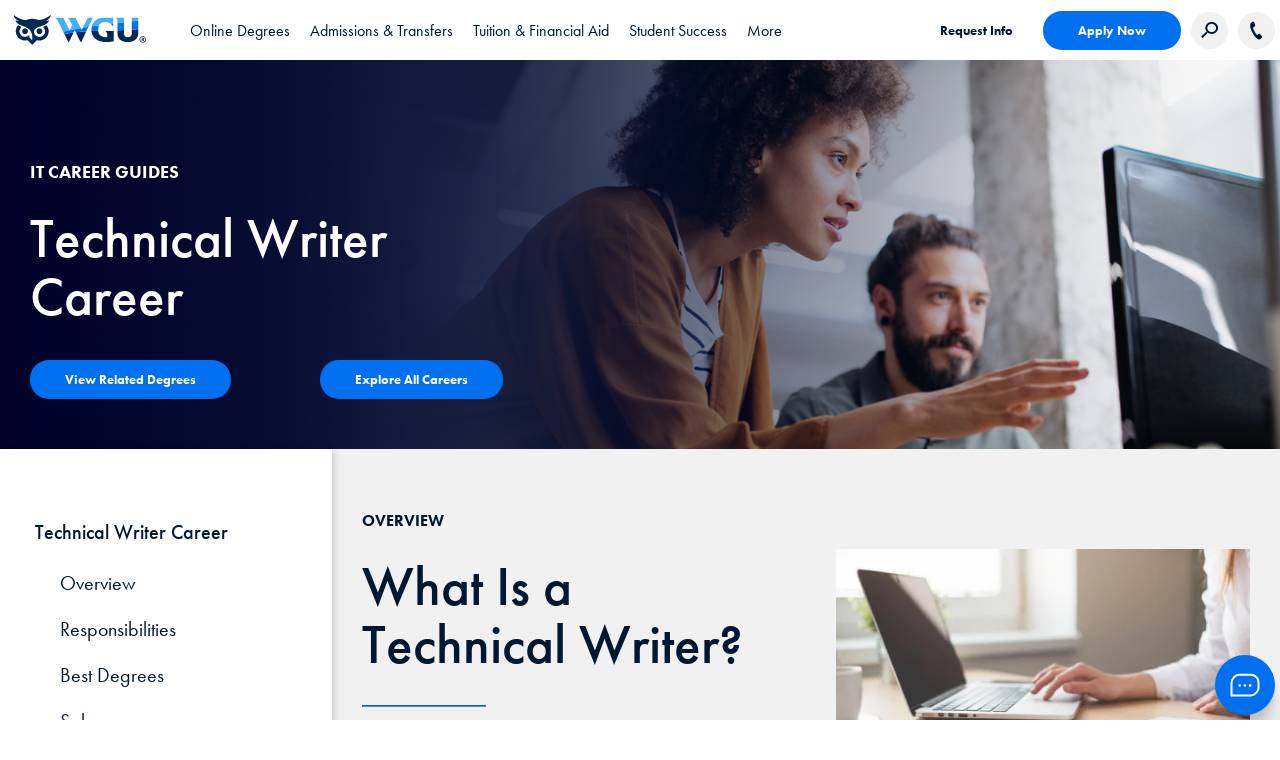

--- FILE ---
content_type: text/html;charset=utf-8
request_url: https://www.wgu.edu/career-guide/information-technology/technical-writer-career.html
body_size: 207008
content:
<!DOCTYPE HTML>
<html lang="en">
<head>

    
    <meta property="search" content="/search.html"/>

    <script type="text/javascript">
        digitalData = {"page":{"pageInfo":{"pageName":"Career Guide: Information Technology: Technical Writer"}}};
    </script>

    <link rel="preconnect" href="https://use.typekit.net" crossorigin/>
    <link rel="preconnect" href="https://p.typekit.net" crossorigin/>
    <link rel="stylesheet" href="https://use.typekit.net/sqy4phs.css"/>

    
    

        <!-- Start VWO Async SmartCode -->
        <link rel="preconnect" href="https://dev.visualwebsiteoptimizer.com"/>
        <script type='text/javascript' id='vwoCode'>
            window._vwo_code || (function() {
                var account_id=1006354,
                    version=2.1,
                    settings_tolerance=2000,
                    hide_element='body',
                    hide_element_style = 'opacity:0 !important;filter:alpha(opacity=0) !important;background:none !important;transition:none !important;',
                    /* DO NOT EDIT BELOW THIS LINE */
                    f=false,w=window,d=document,v=d.querySelector('#vwoCode'),cK='_vwo_'+account_id+'_settings',cc={};try{var c=JSON.parse(localStorage.getItem('_vwo_'+account_id+'_config'));cc=c&&typeof c==='object'?c:{}}catch(e){}var stT=cc.stT==='session'?w.sessionStorage:w.localStorage;code={nonce:v&&v.nonce,use_existing_jquery:function(){return typeof use_existing_jquery!=='undefined'?use_existing_jquery:undefined},library_tolerance:function(){return typeof library_tolerance!=='undefined'?library_tolerance:undefined},settings_tolerance:function(){return cc.sT||settings_tolerance},hide_element_style:function(){return'{'+(cc.hES||hide_element_style)+'}'},hide_element:function(){if(performance.getEntriesByName('first-contentful-paint')[0]){return''}return typeof cc.hE==='string'?cc.hE:hide_element},getVersion:function(){return version},finish:function(e){if(!f){f=true;var t=d.getElementById('_vis_opt_path_hides');if(t)t.parentNode.removeChild(t);if(e)(new Image).src='https://dev.visualwebsiteoptimizer.com/ee.gif?a='+account_id+e}},finished:function(){return f},addScript:function(e){var t=d.createElement('script');t.type='text/javascript';if(e.src){t.src=e.src}else{t.text=e.text}v&&t.setAttribute('nonce',v.nonce);d.getElementsByTagName('head')[0].appendChild(t)},load:function(e,t){var n=this.getSettings(),i=d.createElement('script'),r=this;t=t||{};if(n){i.textContent=n;d.getElementsByTagName('head')[0].appendChild(i);if(!w.VWO||VWO.caE){stT.removeItem(cK);r.load(e)}}else{var o=new XMLHttpRequest;o.open('GET',e,true);o.withCredentials=!t.dSC;o.responseType=t.responseType||'text';o.onload=function(){if(t.onloadCb){return t.onloadCb(o,e)}if(o.status===200||o.status===304){_vwo_code.addScript({text:o.responseText})}else{_vwo_code.finish('&e=loading_failure:'+e)}};o.onerror=function(){if(t.onerrorCb){return t.onerrorCb(e)}_vwo_code.finish('&e=loading_failure:'+e)};o.send()}},getSettings:function(){try{var e=stT.getItem(cK);if(!e){return}e=JSON.parse(e);if(Date.now()>e.e){stT.removeItem(cK);return}return e.s}catch(e){return}},init:function(){if(d.URL.indexOf('__vwo_disable__')>-1)return;var e=this.settings_tolerance();w._vwo_settings_timer=setTimeout(function(){_vwo_code.finish();stT.removeItem(cK)},e);var t;if(this.hide_element()!=='body'){t=d.createElement('style');var n=this.hide_element(),i=n?n+this.hide_element_style():'',r=d.getElementsByTagName('head')[0];t.setAttribute('id','_vis_opt_path_hides');v&&t.setAttribute('nonce',v.nonce);t.setAttribute('type','text/css');if(t.styleSheet)t.styleSheet.cssText=i;else t.appendChild(d.createTextNode(i));r.appendChild(t)}else{t=d.getElementsByTagName('head')[0];var i=d.createElement('div');i.style.cssText='z-index: 2147483647 !important;position: fixed !important;left: 0 !important;top: 0 !important;width: 100% !important;height: 100% !important;background: white !important;display: block !important;';i.setAttribute('id','_vis_opt_path_hides');i.classList.add('_vis_hide_layer');t.parentNode.insertBefore(i,t.nextSibling)}var o=window._vis_opt_url||d.URL,s='https://dev.visualwebsiteoptimizer.com/j.php?a='+account_id+'&u='+encodeURIComponent(o)+'&vn='+version;if(w.location.search.indexOf('_vwo_xhr')!==-1){this.addScript({src:s})}else{this.load(s+'&x=true')}}};w._vwo_code=code;code.init();})();
        </script>
        <!-- End VWO Async SmartCode -->
    
    
        <script src="https://assets.adobedtm.com/4ceff8eaacd1/a9e20b8c5c44/launch-84ab907f4389.min.js" async></script>
    
    

    

    <link rel="stylesheet" href="/etc.clientlibs/wgu/clientlibs/clientlib-site.min.css" type="text/css">
<link rel="stylesheet" href="/etc.clientlibs/ape/clientlibs/clientlib-site.min.css" type="text/css">







    <meta http-equiv="content-type" content="text/html; charset=UTF-8"/>
    <meta http-equiv="x-ua-compatible" content="ie=edge"/>
    
    <meta name="description" content="As an IT manager, your role is to ensure your company’s technological infrastructure is in good shape, and any IT projects in the company are being completed on schedule."/>
    <meta name="title" content=" How to Become a Technical Writer"/>
    <meta name="viewport" content="width=device-width, initial-scale=1.0"/>
    <meta name="google-site-verification" content="wF_NtBEspGYsozdOcT6fUocr3bf_rU6px9pE3pvTJ_A"/>
    <title> How to Become a Technical Writer</title>
    <link rel="canonical" href="https://www.wgu.edu/career-guide/information-technology/technical-writer-career.html"/>
    <!-- Allow Robots? -->
    

    
    
    

    

    
    
    
    
    


    <!-- Favicon -->
    <link rel="apple-touch-icon" sizes="180x180" href="/etc.clientlibs/wgu/clientlibs/clientlib-site/resources/images/favicons/apple-touch-icon.png"/>
    <link rel="icon" type="image/png" href="/etc.clientlibs/wgu/clientlibs/clientlib-site/resources/images/favicons/favicon-32x32.png" sizes="32x32"/>
    <link rel="icon" type="image/png" href="/etc.clientlibs/wgu/clientlibs/clientlib-site/resources/images/favicons/favicon-16x16.png" sizes="16x16"/>
    <link rel="mask-icon" href="/etc.clientlibs/wgu/clientlibs/clientlib-site/resources/images/favicons/safari-pinned-tab.svg" color="#002f51"/>
    <link rel="shortcut icon" href="/etc.clientlibs/wgu/clientlibs/clientlib-site/resources/images/favicons/favicon.ico"/>
    <link rel="manifest" href="/etc.clientlibs/wgu/clientlibs/clientlib-site/resources/images/favicons/site.webmanifest"/>

    <meta name="apple-mobile-web-app-title" content="MyWGU"/>
    <meta name="application-name" content="MyWGU"/>
    <meta name="theme-color" content="#002f51"/>
    <!-- /Favicon -->
    <!--  Social Media Tags  -->
    <meta property="og:site_name" content="Western Governors University"/>
    <meta property="og:title" content=" How to Become a Technical Writer"/>
    <meta property="og:type" content="Article"/>
    <meta property="og:url" content="https://www.wgu.edu/career-guide/information-technology/technical-writer-career.html"/>
    <meta property="og:description" content="As an IT manager, your role is to ensure your company’s technological infrastructure is in good shape, and any IT projects in the company are being completed on schedule."/>
    <meta property="og:image" content="/etc.clientlibs/wgu/clientlibs/clientlib-site/resources/images/wgu-logo.svg"/>
    <meta property="og:updated_time" content="2025-07-31T20:09:55Z"/>
    <meta name="twitter:card" content="summary"/>
    <meta name="twitter:url" content="https://www.wgu.edu/career-guide/information-technology/technical-writer-career.html"/>
    <meta name="twitter:title" content="Technical Writer Career"/>
    <meta name="twitter:description" content="As an IT manager, your role is to ensure your company’s technological infrastructure is in good shape, and any IT projects in the company are being completed on schedule."/>
    <meta name="twitter:image" content="/etc.clientlibs/wgu/clientlibs/clientlib-site/resources/images/wgu-logo.svg"/>
    
    <meta property="article:modified_time" content="2025-07-31T20:09:55Z"/>
    <!--  /Social Media Tags  -->
    

    <!-- Schema -->
    <script type="application/ld+json">{"@context":"https://schema.org","@type":"FAQPage","mainEntity":[{"@type":"Question","name":"What Is a Technical Writer?","acceptedAnswer":{"@type":"Answer","text":"Sometimes referred to as technical communicators, technical writers create a bridge between highly technical information and accessibility for individuals. They tailor their writing to fit a specific audience and understand the nuances between job titles to create better content for the right people. \n\nNo matter the industry, these writers are highly skilled and can understand complicated information. In every project, they must understand who their audience is and the best ways to communicate information. Many projects combine text and media to better interact with consumers.\n\nIf you’re interested in technical writing, you will need a bachelor’s degree in English, communications, or a degree in a technical field, such as IT, computer science, healthcare, or engineering."}},{"@type":"Question","name":"What is The Difference Between Content Writer and Technical Writer?","acceptedAnswer":{"@type":"Answer","text":"Content writers and technical writers are often confused with one another. Both careers require communication, research, and writing skills, but the main difference is the type of projects completed. \n\nWhile technical writers often create tutorials, user guides, and manuals, content writers create articles, blogs, and landing pages that are aimed at consumers and search engines. Content writing also includes other skills such as SEO. \n\nLike many careers, content writing and technical writing may have overlapping responsibilities. In short, technical writing is project-oriented and simplifies complex topics. Content writing is audience-driven and aims to draw consumers towards websites to create new customers and clients for businesses. "}},{"@type":"Question","name":"What Does a Technical Writer Do?","acceptedAnswer":{"@type":"Answer","text":"Technical writers have a wide range of job responsibilities that may differ depending on the industry, seniority, and area that the writer works. Some general day-to-day responsibilities include: \n\nWriting how-to guides based on products and services.\nInterview product developers to create diagrams of the product design. \nWrite supporting content for services and products.\nCreate and use animations, graphics, and photographs to illustrate content. \nReceive feedback from editors and rewrite content.\nCollect feedback from consumers to update content and create new content.\nManage the flow of information in group projects. \nAs a technical writer, you will be working with teams of computer specialists, software developers, and product designers to collect and present information to the consumers. Your goal is to create clear content that explains the purpose of a product or service."}},{"@type":"Question","name":"What Education and Qualifications Does a Technical Writer Need?","acceptedAnswer":{"@type":"Answer","text":"Technical writers often have a bachelor’s degree in English or a related field. However, there is a wide range of education options for those interested in becoming technical writers. Additionally, a technical writer’s education will likely vary depending on their interests. \n\nFor example, an individual who loves writing and who is interested in technology and computers should get a bachelor’s degree in IT to better understand the specific technological elements they will be writing about. Earning a higher education degree can open more career options and advancement options for technical writers and allow them to move into management positions."}},{"@type":"Question","name":"What Skills Does a Technical Writer Need?","acceptedAnswer":{"@type":"Answer","text":"As a prospective technical writer, you will need to develop several important skills to excel. Some of the most important skills needed for technical writers include: \n\nCritical thinking skills: This skill allows you to develop strategies in your writing to better communicate with your audience.\nTechnical skills: This skill means that you can understand and communicate complex information.\nWriting skills: This skill means that you have excellent grammar, and an understanding of written language.\nTeamwork: This skill means that you can work with a team and complete projects with designers, illustrators, and editors. \nCreativity: This skill means that you are inventive in your writing and can convey complicated ideas through interesting phrasing.\nCommunication skills: This skill means that you can convey concepts to coworkers and your audience with ease. \nTo begin a career as a technical writer, you must have a complete understanding of the industry you chose to work in. You will be expected to understand high-level concepts with ease and communicate to those with little or no experience in the industry. "}},{"@type":"Question","name":"How Much Does a Technical Writer Make?","acceptedAnswer":{"@type":"Answer","text":"The BLS reports that technical writers earn an average of $74,650 a year. The lowest 10% earn less than $45,510 a year, and the highest 10% earn more than $199,040 a year. Technical writing wages may vary depending on the industry. In addition, your level of experience working in the industry and your willingness to stand out in your career will also affect your salary."}},{"@type":"Question","name":"What Is the Projected Job Growth?","acceptedAnswer":{"@type":"Answer","text":"The BLS reports that the employment for technical writers is expected to grow by 7% by 2029, adding more than 4,300 new positions. Technical writing careers align closely with the projected job growth in technical and scientific fields — as technical businesses grow and expand, the demand for technical writers increases as well. Technical writing is a great career path for those who are looking to work in IT and English. It is a stable, fast-growing industry with growth opportunities. "}},{"@type":"Question","name":"Where Do Technical Writers Work?","acceptedAnswer":{"@type":"Answer","text":"The Bureau of Labor Statistics lists four main industries where technical writers work. These industries include: \n\n \n\nProfessional, scientific, and technical services: The BLS reports that 35% of technical writers work in this industry, writing white papers, research papers, and other extremely technical or scientific projects. \nManufacturing: About 15% work in manufacturing to create how-to guides and help consumers better understand the purpose of products. \nAdministrative and support services: About 9% work in administrative services where they use their skills to clarify communication channels both within and outside of the business. \nPublishing industries: About 6% work in publishing and use their skills to create product descriptions, arrange page layouts and type, and ensure consistency across all publications. "}}]}</script><!--FAQPage Code Generated by https://saijogeorge.com/json-ld-schema-generator/faq/-->
    <!-- /Schema -->

</head>
<body class="side-nav-page page basicpage">
    <!--[if lt IE 8]>
    <p class="browserupgrade">You are using an <strong>outdated</strong> browser. Please <a href="http://browsehappy.com/">upgrade your browser</a> to improve your experience.</p>
    <![endif]-->
    
    
        
        <div id="container" class="full-container">
            <a class="skip-nav" href="#main">Skip to content</a>
            <a class="skip-nav" id="btn-skip-to-live-chat" href="#chat">Skip to Chat</a>
            

  
    <!--ESI PATH INCLUDE:/content/experience-fragments/wgu-marketing/en/headers/general-header/master/jcr:content.content.html -->
    
<div class="xf-content-height">
  


    

    <div id="container-31fc0845af" class="cmp-container ">
        
        <div class="cmp-container--content">
            


<div class="aem-Grid aem-Grid--12 aem-Grid--default--12 ">
    
    <div class="header aem-GridColumn aem-GridColumn--default--12">


<header id="header">
  <div class="header-desktop-nav">
    <div class="header-container">
      <div class="center flex align-items-center">
        <div class="header-left flex align-items-center">
          <a href="https://www.wgu.edu" id="logo" aria-label="Western Governors University" class="flex">
            <img role="presentation" loading="eager" decoding="async" src="/etc.clientlibs/wgu/clientlibs/clientlib-site/resources/images/wgu-logo.svg"/>
          </a>
        </div>
        <nav role="navigation" class="header-nav">
          <ul role="tablist" class="header-nav-sections flex">
            
            
            <li tabindex="0" role="tab" aria-selected="false" data-tab="online_degrees-panel" class="header-nav-section header-main-button cmp-link-underline flex">
              <span class="flex align-items-center header-main-nav font-dark-blue">Online Degrees</span>
            </li>
            
          
            
            
            <li tabindex="-1" role="tab" aria-selected="false" data-tab="admissions_transfers-panel" class="header-nav-section header-main-button cmp-link-underline flex">
              <span class="flex align-items-center header-main-nav font-dark-blue">Admissions &amp; Transfers</span>
            </li>
            
          
            
            
            <li tabindex="-1" role="tab" aria-selected="false" data-tab="tuition_financialaid-panel" class="header-nav-section header-main-button cmp-link-underline flex">
              <span class="flex align-items-center header-main-nav font-dark-blue">Tuition &amp; Financial Aid</span>
            </li>
            
          
            
            
            <li tabindex="-1" role="tab" aria-selected="false" data-tab="student_success-panel" class="header-nav-section header-main-button cmp-link-underline flex">
              <span class="flex align-items-center header-main-nav font-dark-blue">Student Success</span>
            </li>
            
          
            
            
            <li tabindex="-1" role="tab" aria-selected="false" data-tab="_more-panel" class="header-nav-section header-main-button cmp-link-underline flex">
              <span class="flex align-items-center header-main-nav font-dark-blue"> More</span>
            </li>
            
          </ul>
        </nav>
        <div class="header-right flex align-items-center">
          <div class="header-buttons flex align-items-center">
            <a href="https://www.wgu.edu/admissions/get-info.html" class="cmp-button text-only font-dark-blue" target="_self">Request Info</a>
            <a href="https://apply.wgu.edu/register" rel="noopener" class="cmp-button blue-solid btn-hover-blue font-white" target="_self">Apply Now</a>
            
            <button class="gray-circle search-button" aria-label="Search Western Governors website">
              <img loading="eager" decoding="async" src="/etc.clientlibs/wgu/clientlibs/clientlib-site/resources/images/search-icon.png" alt=""/>
            </button>
            <div class="search-box">
              <form id="cludo-search-form" class="cludo-search" tabindex="0">
                <input type="search" class="search-input" aria-label="Search input" aria-describedby="autocomplete_hint" placeholder="Search"/>
              </form>
            </div>
            
            
            <a href="tel:866.225.5948" class="phone-number flex align-items-center justify-center gray-circle contact-button" aria-label="Call WGU">
                <img src="/etc.clientlibs/wgu/clientlibs/clientlib-site/resources/images/phone-icon.svg" alt=""/>
            </a>
            <div class="phone-text flex justify-center">
              <img loading="lazy" src="/etc.clientlibs/wgu/clientlibs/clientlib-site/resources/images/phone-icon.svg" alt="Call WGU"/>
              <span>866.225.5948</span>
            </div>
            
          </div>
          <div tabindex="0" role="navigation" aria-expanded="false" aria-label="Open Header Navigation" class="aria-expand hamburger-menu">
            <span></span>
            <span></span>
            <span></span>
          </div>
        </div>
      </div>
    </div>
    
      <nav class="header-dropdown-container center">
          
            
            <div data-panel="online_degrees-panel" tabindex="0" role="tabpanel" class="header-mega-nav bgc-white">
                
                
                  


<div class="aem-Grid aem-Grid--12 aem-Grid--default--12 ">
    
    <div class="multitabnav aem-GridColumn aem-GridColumn--default--12">
  <div class="cmp-meganav-tabs flex">
    <div class="cmp-meganav-tabs-right flex flex-column space-between padding-top-40 padding-bottom-40">
      <ul role="tablist" class="cmp-meganav-tabs_buttons">
        <li role="tab" tabindex="0" aria-selected="false" data-tab="online_degrees_business-panel" class="header-main-button cmp-meganav-tab-link ">
          <span class="flex align-items-center">Business</span>
        </li>
      
        <li role="tab" tabindex="-1" aria-selected="false" data-tab="online_degrees_education-panel" class="header-main-button cmp-meganav-tab-link ">
          <span class="flex align-items-center">Education</span>
        </li>
      
        <li role="tab" tabindex="-1" aria-selected="false" data-tab="online_degrees_technology-panel" class="header-main-button cmp-meganav-tab-link ">
          <span class="flex align-items-center">Technology</span>
        </li>
      
        <li role="tab" tabindex="-1" aria-selected="false" data-tab="online_degrees_healthnursing-panel" class="header-main-button cmp-meganav-tab-link ">
          <span class="flex align-items-center">Health &amp; Nursing</span>
        </li>
      
        <li role="tab" tabindex="-1" aria-selected="false" data-tab="online_degrees_coursesandcertificates-panel" class="header-main-button cmp-meganav-tab-link ">
          <span class="flex align-items-center">Courses and Certificates</span>
        </li>
      </ul>
      <div class="cmp-meganav-tabs_links">
        <div class="cmp-meganav-tabs_link-container padding-top-40">
          <a href="/online-degree-programs.html" class="cmp-meganav-tab-link">All Degrees</a>
        </div>
      
        <div class="cmp-meganav-tabs_link-container padding-top-40">
          <a href="https://www.wgu.edu/quiz.html" target="_blank" class="cmp-meganav-tab-link">Explore Your Options</a>
        </div>
      </div>
    </div>
    <div class="cmp-meganav-tabs-left">
      <div role="tabpanel" tabindex="0" data-panel="online_degrees_business-panel" class="cmp-meganav-tab">
        
        
          


<div class="aem-Grid aem-Grid--12 aem-Grid--default--12 ">
    
    <div class="multitabnav aem-GridColumn aem-GridColumn--default--12">
  <div class="cmp-meganav-tabs flex">
    <div class="cmp-meganav-tabs-right flex flex-column space-between padding-top-40 padding-bottom-40">
      <ul role="tablist" class="cmp-meganav-tabs_buttons">
        <li role="tab" tabindex="0" aria-selected="false" data-tab="business_bachelors-panel" class="header-main-button cmp-meganav-tab-link ">
          <span class="flex align-items-center">Bachelor&#39;s</span>
        </li>
      
        <li role="tab" tabindex="-1" aria-selected="false" data-tab="business_master_s-panel" class="header-main-button cmp-meganav-tab-link ">
          <span class="flex align-items-center">Master&#39;s</span>
        </li>
      
        <li role="tab" tabindex="-1" aria-selected="false" data-tab="business_certificates-panel" class="header-main-button cmp-meganav-tab-link ">
          <span class="flex align-items-center">Certificates</span>
        </li>
      
        <li role="tab" tabindex="-1" aria-selected="false" data-tab="business_advancedaccountingcourses-panel" class="header-main-button cmp-meganav-tab-link ">
          <span class="flex align-items-center">Advanced Accounting Courses</span>
        </li>
      </ul>
      <div class="cmp-meganav-tabs_links">
        <div class="cmp-meganav-tabs_link-container ">
          <a href="/online-business-degrees.html" class="cmp-meganav-tab-link">View All Business Degrees</a>
        </div>
      </div>
    </div>
    <div class="cmp-meganav-tabs-left">
      <div role="tabpanel" tabindex="0" data-panel="business_bachelors-panel" class="cmp-meganav-tab">
        
        
          


<div class="aem-Grid aem-Grid--12 aem-Grid--default--12 aem-Grid--phone--12 ">
    
    <div class="links padding-left-30 padding-right-20 padding-top-40 aem-GridColumn--default--none aem-GridColumn--phone--none aem-GridColumn--phone--12 aem-GridColumn aem-GridColumn--default--6 aem-GridColumn--offset--phone--0 aem-GridColumn--offset--default--0">
  

    




  
    <ul class="cmp-meganav-links ">
      <li><a class="cmp-link-underline" target="_self" href="/online-business-degrees/bachelors-programs.html">View all Business Bachelor&#39;s Degrees</a></li>
    
      <li><a class="cmp-link-underline" target="_self" href="/online-business-degrees/business-management-bachelors-program.html">Business Management – B.S.</a></li>
    
      <li><a class="cmp-link-underline" target="_self" href="/online-business-degrees/healthcare-administration-bachelors-program.html">Healthcare Administration – B.S.</a></li>
    
      <li><a class="cmp-link-underline" target="_self" href="/online-business-degrees/human-resources-bachelors-program.html">Human Resource Management – B.S.</a></li>
    
      <li><a class="cmp-link-underline" target="_self" href="/online-business-degrees/it-information-technology-management-bachelors-program.html">Information Technology Management – B.S.</a></li>
    
      <li><a class="cmp-link-underline" target="_self" href="/online-business-degrees/marketing-bachelors-program.html">Marketing – B.S.</a></li>
    </ul>
  

    


</div>
<div class="links padding-left-30 padding-right-20 padding-top-40 aem-GridColumn--default--none aem-GridColumn--phone--none aem-GridColumn--phone--12 aem-GridColumn aem-GridColumn--default--6 aem-GridColumn--offset--phone--0 aem-GridColumn--offset--default--0">
  

    




  
    <ul class="cmp-meganav-links ">
      <li><a class="cmp-link-underline" target="_self" href="/online-business-degrees/supply-chain-operations-management-bachelors-program.html">Supply Chain and Operations Management – B.S.</a></li>
    
      <li><a class="cmp-link-underline" target="_self" href="/online-business-degrees/communications-bachelors-program.html">Communications – B.S.</a></li>
    
      <li><a class="cmp-link-underline" target="_self" href="/online-business-degrees/user-experience-design-bachelors-program.html">User Experience Design – B.S.</a></li>
    
      <li><a class="cmp-link-underline" target="_self" href="/online-business-degrees/accounting-bachelors-program.html">Accounting  – B.S.</a></li>
    
      <li><a class="cmp-link-underline" target="_self" href="/online-business-degrees/finance-bachelors-program.html">Finance – B.S.</a></li>
    
      <li><a class="cmp-link-underline" target="_self" href="/online-nursing-health-degrees/health-information-management-bachelors-program.html">Health Information Management – B.S. (from the Leavitt School of Health)</a></li>
    </ul>
  

    


</div>

    
</div>

        
      </div>
    
      <div role="tabpanel" tabindex="0" data-panel="business_master_s-panel" class="cmp-meganav-tab">
        
        
          


<div class="aem-Grid aem-Grid--12 aem-Grid--default--12 aem-Grid--phone--12 ">
    
    <div class="links padding-left-30 padding-right-20 padding-top-40 aem-GridColumn--default--none aem-GridColumn--phone--12 aem-GridColumn--phone--newline aem-GridColumn aem-GridColumn--default--6 aem-GridColumn--offset--phone--0 aem-GridColumn--offset--default--0">
  

    




  
    <ul class="cmp-meganav-links ">
      <li><a class="cmp-link-underline" target="_self" href="/online-business-degrees/masters-programs.html">View all Business Master&#39;s Degrees</a></li>
    
      <li><a class="cmp-link-underline" target="_self" href="/online-business-degrees/mba-masters-business-administration-program.html">Master of Business Administration (MBA)</a></li>
    
      <li><a class="cmp-link-underline" target="_self" href="/online-business-degrees/mba-masters-business-administration-it-management-program.html">MBA Information Technology Management</a></li>
    
      <li><a class="cmp-link-underline" target="_self" href="/online-business-degrees/mba-masters-business-administration-healthcare-administration-program.html">MBA Healthcare Administration</a></li>
    
      <li><a class="cmp-link-underline" target="_self" href="/online-business-degrees/management-leadership-masters-program.html">Management and Leadership – M.S.</a></li>
    
      <li><a class="cmp-link-underline" target="_self" href="/online-business-degrees/accounting-masters-program.html">Accounting – M.S.</a></li>
    
      <li><a class="cmp-link-underline" target="_self" href="/online-business-degrees/marketing-masters-program.html">Marketing – M.S.</a></li>
    </ul>
  

    


</div>
<div class="links padding-left-30 padding-right-20 padding-top-40 aem-GridColumn--default--none aem-GridColumn--phone--12 aem-GridColumn--phone--newline aem-GridColumn aem-GridColumn--default--6 aem-GridColumn--offset--phone--0 aem-GridColumn--offset--default--0">
  

    




  
    <ul class="cmp-meganav-links ">
      <li><a class="cmp-link-underline" target="_self" href="/online-business-degrees/human-resources-masters-program.html">Human Resource Management – M.S.</a></li>
    
      <li><a class="cmp-link-underline" target="_self" href="/online-nursing-health-degrees/masters-healthcare-administration-leadership.html">Master of Healthcare Administration (from the Leavitt School of Health)</a></li>
    
      <li><a class="cmp-link-underline" target="_self" href="/online-it-degrees/data-analytics-masters-program.html">Data Analytics – M.S. (from the School of Technology)</a></li>
    
      <li><a class="cmp-link-underline" target="_self" href="/online-it-degrees/masters-programs.html">Information Technology Management – M.S. (from the School of Technology)</a></li>
    
      <li><a class="cmp-link-underline" target="_self" href="/online-teaching-degrees/education-technology-instructional-design-masters.html">Education Technology and Instructional Design – M.Ed. (from the School of Education)</a></li>
    </ul>
  

    


</div>

    
</div>

        
      </div>
    
      <div role="tabpanel" tabindex="0" data-panel="business_certificates-panel" class="cmp-meganav-tab">
        
        
          


<div class="aem-Grid aem-Grid--12 aem-Grid--default--12 aem-Grid--phone--12 ">
    
    <div class="links padding-left-30 padding-right-20 padding-top-40 aem-GridColumn--default--none aem-GridColumn--phone--12 aem-GridColumn--phone--newline aem-GridColumn aem-GridColumn--default--6 aem-GridColumn--offset--phone--0 aem-GridColumn--offset--default--0">
  

    




  
    <ul class="cmp-meganav-links ">
      <li><a class="cmp-link-underline" target="_self" href="/online-business-degrees/certificates/accounting-fundamentals.html">Accounting Fundamentals</a></li>
    
      <li><a class="cmp-link-underline" target="_self" href="/online-business-degrees/certificates/b2b-sales-fundamentals.html">B2B Sales Fundamentals</a></li>
    
      <li><a class="cmp-link-underline" target="_self" href="/online-business-degrees/certificates/leadership.html">Business Leadership</a></li>
    
      <li><a class="cmp-link-underline" target="_self" href="/online-business-degrees/certificates/digital-marketing-fundamentals.html">Digital Marketing Fundamentals</a></li>
    
      <li><a class="cmp-link-underline" target="_self" href="/online-business-degrees/certificates/management-skills-for-supervisors.html">Management Skills for Supervisors</a></li>
    </ul>
  

    


</div>
<div class="links padding-left-30 padding-right-20 padding-top-40 aem-GridColumn--default--none aem-GridColumn--phone--12 aem-GridColumn--phone--newline aem-GridColumn aem-GridColumn--default--6 aem-GridColumn--offset--phone--0 aem-GridColumn--offset--default--0">
  

    




  
    <ul class="cmp-meganav-links ">
      <li><a class="cmp-link-underline" target="_self" href="/online-business-degrees/certificates/supply-chain.html">Supply Chain Fundamentals</a></li>
    
      <li><a class="cmp-link-underline" target="_self" href="/online-business-degrees/certificates/entrepreneurship-fundamentals.html">Entrepreneurship Fundamentals</a></li>
    
      <li><a class="cmp-link-underline" target="_self" href="/online-business-degrees/certificates/project-management-certificate.html">Project Management</a></li>
    </ul>
  

    


</div>

    
</div>

        
      </div>
    
      <div role="tabpanel" tabindex="0" data-panel="business_advancedaccountingcourses-panel" class="cmp-meganav-tab">
        
        
          


<div class="aem-Grid aem-Grid--12 aem-Grid--default--12 aem-Grid--phone--12 ">
    
    <div class="links padding-left-30 padding-right-20 padding-top-40 aem-GridColumn--default--none aem-GridColumn--phone--12 aem-GridColumn--phone--newline aem-GridColumn aem-GridColumn--default--6 aem-GridColumn--offset--phone--0 aem-GridColumn--offset--default--0">
  

    




  
    <ul class="cmp-meganav-links ">
      <li><a class="cmp-link-underline" target="_self" href="/online-business-degrees/certificates/advanced-accounting-courses.html">Advanced Accounting Courses</a></li>
    </ul>
  

    


</div>

    
</div>

        
      </div>
    </div>
  </div>


    



</div>

    
</div>

        
      </div>
    
      <div role="tabpanel" tabindex="0" data-panel="online_degrees_education-panel" class="cmp-meganav-tab">
        
        
          


<div class="aem-Grid aem-Grid--12 aem-Grid--default--12 ">
    
    <div class="multitabnav aem-GridColumn aem-GridColumn--default--12">
  <div class="cmp-meganav-tabs flex">
    <div class="cmp-meganav-tabs-right flex flex-column space-between padding-top-40 padding-bottom-40">
      <ul role="tablist" class="cmp-meganav-tabs_buttons">
        <li role="tab" tabindex="0" aria-selected="false" data-tab="education_bachelors-panel" class="header-main-button cmp-meganav-tab-link ">
          <span class="flex align-items-center">Bachelor&#39;s</span>
        </li>
      
        <li role="tab" tabindex="-1" aria-selected="false" data-tab="education_masters-panel" class="header-main-button cmp-meganav-tab-link ">
          <span class="flex align-items-center">Master&#39;s</span>
        </li>
      
        <li role="tab" tabindex="-1" aria-selected="false" data-tab="education_endorsements-panel" class="header-main-button cmp-meganav-tab-link ">
          <span class="flex align-items-center">Endorsements</span>
        </li>
      
        <li role="tab" tabindex="-1" aria-selected="false" data-tab="education_licensure-panel" class="header-main-button cmp-meganav-tab-link ">
          <span class="flex align-items-center">Licensure</span>
        </li>
      </ul>
      <div class="cmp-meganav-tabs_links">
        <div class="cmp-meganav-tabs_link-container ">
          <a href="/online-teaching-degrees.html" class="cmp-meganav-tab-link">View All Education Degrees</a>
        </div>
      </div>
    </div>
    <div class="cmp-meganav-tabs-left">
      <div role="tabpanel" tabindex="0" data-panel="education_bachelors-panel" class="cmp-meganav-tab">
        
        
          


<div class="aem-Grid aem-Grid--12 aem-Grid--tablet--12 aem-Grid--default--12 aem-Grid--phone--12 ">
    
    <div class="links padding-left-30 padding-right-20 padding-top-40 aem-GridColumn--offset--tablet--0 aem-GridColumn--phone--none aem-GridColumn--phone--12 aem-GridColumn--tablet--none aem-GridColumn aem-GridColumn--default--newline aem-GridColumn--tablet--6 aem-GridColumn--default--6 aem-GridColumn--offset--phone--0 aem-GridColumn--offset--default--0">
  

    




  
    <ul class="cmp-meganav-links ">
      <li><a class="cmp-link-underline" target="_self" href="/online-teaching-degrees/education-bachelors-degrees.html">View all Education Bachelor&#39;s Degrees</a></li>
    
      <li><a class="cmp-link-underline" target="_self" href="/online-teaching-degrees/elementary-education-bachelors-program.html">Elementary Education</a></li>
    
      <li><a class="cmp-link-underline" target="_self" href="/online-teaching-degrees/biology-education-bachelors-program.html">Biology Education</a></li>
    
      <li><a class="cmp-link-underline" target="_self" href="/online-teaching-degrees/mathematics-teacher-certification-secondary-bachelors-program.html">Mathematics Education</a></li>
    
      <li><a class="cmp-link-underline" target="_self" href="/online-teaching-degrees/physics-education-bachelors-program.html">Physics Education</a></li>
    </ul>
  

    


</div>
<div class="links padding-left-30 padding-right-20 padding-top-40 aem-GridColumn--default--none aem-GridColumn--phone--none aem-GridColumn--phone--12 aem-GridColumn aem-GridColumn--default--6 aem-GridColumn--offset--phone--0 aem-GridColumn--offset--default--0">
  

    




  
    <ul class="cmp-meganav-links ">
      <li><a class="cmp-link-underline" target="_self" href="/online-teaching-degrees/earthscience-education-bachelors-program.html">Earth Science Education</a></li>
    
      <li><a class="cmp-link-underline" target="_self" href="/online-teaching-degrees/chemistry-education-bachelors-program.html">Chemistry Education</a></li>
    
      <li><a class="cmp-link-underline" target="_self" href="/online-teaching-degrees/special-education-bachelors-program.html">Special Education</a></li>
    
      <li><a class="cmp-link-underline" target="_self" href="/online-teaching-degrees/special-education-bachelors-program/dual-elementary-special-education.html">Special Ed and Elementary Ed (Dual Licensure) – B.A.</a></li>
    
      <li><a class="cmp-link-underline" target="_self" href="/online-teaching-degrees/educational-studies-bachelors-program.html">Educational Studies – B.A. (Does Not Lead to a Teaching License)</a></li>
    </ul>
  

    


</div>

    
</div>

        
      </div>
    
      <div role="tabpanel" tabindex="0" data-panel="education_masters-panel" class="cmp-meganav-tab">
        
        
          


<div class="aem-Grid aem-Grid--12 aem-Grid--tablet--12 aem-Grid--default--12 aem-Grid--phone--12 ">
    
    <div class="links padding-left-30 padding-right-20 padding-top-40 aem-GridColumn--tablet--12 aem-GridColumn--offset--tablet--0 aem-GridColumn--default--none aem-GridColumn--phone--none aem-GridColumn--tablet--none aem-GridColumn aem-GridColumn--default--6 aem-GridColumn--offset--phone--0 aem-GridColumn--offset--default--0">
  

    




  
    <ul class="cmp-meganav-links ">
      <li><a class="cmp-link-underline" target="_self" href="/online-teaching-degrees/education-masters-programs.html">View All Education Master&#39;s Degrees</a></li>
    
      <li><a class="cmp-link-underline" target="_self" href="/online-teaching-degrees/ell-esl-english-language-learning-education-masters-program.html">English Language Learning</a></li>
    
      <li><a class="cmp-link-underline" target="_self" href="/online-teaching-degrees/social-studies-masters-program.html">Social Studies Education</a></li>
    
      <li><a class="cmp-link-underline" target="_self" href="/online-teaching-degrees/science-education-masters-program.html">Science Education</a></li>
    
      <li><a class="cmp-link-underline" target="_self" href="/online-teaching-degrees/chemistry-education-masters-program.html">Chemistry Education</a></li>
    
      <li><a class="cmp-link-underline" target="_self" href="/online-teaching-degrees/physics-education-masters-program.html">Physics Education</a></li>
    
      <li><a class="cmp-link-underline" target="_self" href="/online-teaching-degrees/biology-education-masters-program.html">Biology Education</a></li>
    
      <li><a class="cmp-link-underline" target="_self" href="/online-teaching-degrees/earth-science-education-masters-program.html">Earth Science Education</a></li>
    </ul>
  

    


</div>
<div class="links padding-left-30 padding-right-20 padding-top-40 aem-GridColumn--offset--tablet--0 aem-GridColumn--default--none aem-GridColumn--phone--12 aem-GridColumn--tablet--none aem-GridColumn--phone--newline aem-GridColumn aem-GridColumn--tablet--6 aem-GridColumn--default--6 aem-GridColumn--offset--phone--0 aem-GridColumn--offset--default--0">
  

    




  
    <ul class="cmp-meganav-links ">
      <li><a class="cmp-link-underline" target="_self" href="/online-teaching-degrees/elementary-education-masters-program.html">Elementary Education</a></li>
    
      <li><a class="cmp-link-underline" target="_self" href="/online-teaching-degrees/english-education-masters-program.html">English Education</a></li>
    
      <li><a class="cmp-link-underline" target="_self" href="/online-teaching-degrees/special-education-masters-program.html">Special Education</a></li>
    
      <li><a class="cmp-link-underline" target="_self" href="/online-teaching-degrees/mathematics-education-masters-program.html">Mathematics Education</a></li>
    
      <li><a class="cmp-link-underline" target="_self" href="/online-teaching-degrees/curriculum-instruction-education-masters-program.html">Curriculum and Instruction – M.S.</a></li>
    
      <li><a class="cmp-link-underline" target="_self" href="/online-teaching-degrees/educational-leadership-masters-program.html">Educational Leadership – M.S.</a></li>
    
      <li><a class="cmp-link-underline" target="_self" href="/online-teaching-degrees/education-technology-instructional-design-masters.html">Education Technology and Instructional Design – M.Ed.</a></li>
    </ul>
  

    


</div>

    
</div>

        
      </div>
    
      <div role="tabpanel" tabindex="0" data-panel="education_endorsements-panel" class="cmp-meganav-tab">
        
        
          


<div class="aem-Grid aem-Grid--12 aem-Grid--tablet--12 aem-Grid--default--12 aem-Grid--phone--12 ">
    
    <div class="links padding-left-30 padding-right-20 padding-top-40 aem-GridColumn--offset--tablet--0 aem-GridColumn--tablet--none aem-GridColumn aem-GridColumn--default--newline aem-GridColumn--tablet--6 aem-GridColumn--default--6 aem-GridColumn--offset--default--0">
  

    




  
    <ul class="cmp-meganav-links ">
      <li><a class="cmp-link-underline" target="_self" href="https://www.wgu.edu/online-teaching-degrees/endorsements.html">View All Education Endorsement Programs</a></li>
    
      <li><a class="cmp-link-underline" target="_self" href="/online-teaching-degrees/endorsements/ell-esl-english-language-learning.html">English Language Learning</a></li>
    
      <li><a class="cmp-link-underline" target="_self" href="/online-teaching-degrees/endorsements/middle-grades-math.html">Middle Grades Math</a></li>
    
      <li><a class="cmp-link-underline" target="_self" href="/online-teaching-degrees/endorsements/middle-grades-science.html">Middle Grades Science</a></li>
    </ul>
  

    


</div>
<div class="links padding-left-30 padding-right-20 padding-top-40 aem-GridColumn--offset--tablet--0 aem-GridColumn--default--none aem-GridColumn--phone--12 aem-GridColumn--tablet--none aem-GridColumn--phone--newline aem-GridColumn aem-GridColumn--tablet--6 aem-GridColumn--default--6 aem-GridColumn--offset--phone--0 aem-GridColumn--offset--default--0">
  

    




  
    <ul class="cmp-meganav-links ">
      <li><a class="cmp-link-underline" target="_self" href="/online-teaching-degrees/endorsements/secondary-biology.html">Secondary Biology</a></li>
    
      <li><a class="cmp-link-underline" target="_self" href="/online-teaching-degrees/endorsements/secondary-chemistry.html">Secondary Chemistry</a></li>
    
      <li><a class="cmp-link-underline" target="_self" href="/online-teaching-degrees/endorsements/secondary-physics.html">Secondary Physics</a></li>
    
      <li><a class="cmp-link-underline" target="_self" href="/online-teaching-degrees/endorsements/secondary-earth-science.html">Secondary Earth Science</a></li>
    </ul>
  

    


</div>

    
</div>

        
      </div>
    
      <div role="tabpanel" tabindex="0" data-panel="education_licensure-panel" class="cmp-meganav-tab">
        
        
          


<div class="aem-Grid aem-Grid--12 aem-Grid--tablet--12 aem-Grid--default--12 aem-Grid--phone--12 ">
    
    <div class="links padding-left-20 padding-right-20 padding-top-40 aem-GridColumn--offset--tablet--0 aem-GridColumn--default--none aem-GridColumn--phone--12 aem-GridColumn--tablet--none aem-GridColumn--phone--newline aem-GridColumn aem-GridColumn--default--12 aem-GridColumn--tablet--6 aem-GridColumn--offset--phone--0 aem-GridColumn--offset--default--0">
  

    




  
    <ul class="cmp-meganav-links ">
      <li><a class="cmp-link-underline" target="_self" href="/admissions/student-teaching.html">Student Teaching</a></li>
    
      <li><a class="cmp-link-underline" target="_self" href="/online-teaching-degrees/teaching-license-certification.html">Teaching License/Certification</a></li>
    
      <li><a class="cmp-link-underline" target="_self" href="/online-teaching-degrees/state-licensure.html">State Licensure Information</a></li>
    </ul>
  

    


</div>

    
</div>

        
      </div>
    </div>
  </div>


    



</div>

    
</div>

        
      </div>
    
      <div role="tabpanel" tabindex="0" data-panel="online_degrees_technology-panel" class="cmp-meganav-tab">
        
        
          


<div class="aem-Grid aem-Grid--12 aem-Grid--default--12 ">
    
    <div class="multitabnav aem-GridColumn aem-GridColumn--default--12">
  <div class="cmp-meganav-tabs flex">
    <div class="cmp-meganav-tabs-right flex flex-column space-between padding-top-40 padding-bottom-40">
      <ul role="tablist" class="cmp-meganav-tabs_buttons">
        <li role="tab" tabindex="0" aria-selected="false" data-tab="technology_bachelors-panel" class="header-main-button cmp-meganav-tab-link ">
          <span class="flex align-items-center">Bachelor&#39;s</span>
        </li>
      
        <li role="tab" tabindex="-1" aria-selected="false" data-tab="technology_masters-panel" class="header-main-button cmp-meganav-tab-link ">
          <span class="flex align-items-center">Master&#39;s</span>
        </li>
      
        <li role="tab" tabindex="-1" aria-selected="false" data-tab="technology_certificates-panel" class="header-main-button cmp-meganav-tab-link ">
          <span class="flex align-items-center">Certificates</span>
        </li>
      
        <li role="tab" tabindex="-1" aria-selected="false" data-tab="technology_accelerated-panel" class="header-main-button cmp-meganav-tab-link ">
          <span class="flex align-items-center">Accelerated</span>
        </li>
      </ul>
      <div class="cmp-meganav-tabs_links">
        <div class="cmp-meganav-tabs_link-container ">
          <a href="/online-it-degrees.html" class="cmp-meganav-tab-link">View All Technology Degrees</a>
        </div>
      </div>
    </div>
    <div class="cmp-meganav-tabs-left">
      <div role="tabpanel" tabindex="0" data-panel="technology_bachelors-panel" class="cmp-meganav-tab">
        
        
          


<div class="aem-Grid aem-Grid--12 aem-Grid--default--12 aem-Grid--phone--12 ">
    
    <div class="links padding-left-30 padding-right-20 padding-top-40 aem-GridColumn--default--none aem-GridColumn--phone--none aem-GridColumn--phone--12 aem-GridColumn aem-GridColumn--default--6 aem-GridColumn--offset--phone--0 aem-GridColumn--offset--default--0">
  

    




  
    <ul class="cmp-meganav-links ">
      <li><a class="cmp-link-underline" target="_self" href="/online-it-degrees/bachelors-programs.html">View all Technology Bachelor&#39;s Degrees</a></li>
    
      <li><a class="cmp-link-underline" target="_self" href="/online-it-degrees/cloud-computing-bachelors-program.html">Cloud and Network Engineering</a></li>
    
      <li><a class="cmp-link-underline" target="_self" href="/online-it-degrees/computer-science.html">Computer Science</a></li>
    
      <li><a class="cmp-link-underline" target="_self" href="/online-it-degrees/cybersecurity-information-assurance-bachelors-program.html">Cybersecurity and Information Assurance</a></li>
    
      <li><a class="cmp-link-underline" target="_self" href="/online-it-degrees/data-analytics-bachelors-program.html">Data Analytics</a></li>
    
      <li><a class="cmp-link-underline" target="_self" href="/online-it-degrees/information-technology-bachelors-program.html">Information Technology</a></li>
    
      <li><a class="cmp-link-underline" target="_self" href="/online-it-degrees/software-engineering-bachelors-program.html">Software Engineering</a></li>
    </ul>
  

    


</div>
<div class="links padding-left-30 padding-right-20 padding-top-40 aem-GridColumn--default--none aem-GridColumn--phone--none aem-GridColumn--phone--12 aem-GridColumn aem-GridColumn--default--6 aem-GridColumn--offset--phone--0 aem-GridColumn--offset--default--0">
  

    




  
    <ul class="cmp-meganav-links ">
      <li><a class="cmp-link-underline" target="_self" href="/online-nursing-health-degrees/health-information-management-bachelors-program.html">Health Information Management (from the Leavitt School of Health)</a></li>
    
      <li><a class="cmp-link-underline" target="_self" href="/online-business-degrees/it-information-technology-management-bachelors-program.html">Information Technology Management – (from the School of Business)</a></li>
    
      <li><a class="cmp-link-underline" target="_self" href="/online-business-degrees/user-experience-design-bachelors-program.html">User Experience Design – (from the School of Business)</a></li>
    </ul>
  

    


</div>

    
</div>

        
      </div>
    
      <div role="tabpanel" tabindex="0" data-panel="technology_masters-panel" class="cmp-meganav-tab">
        
        
          


<div class="aem-Grid aem-Grid--12 aem-Grid--default--12 aem-Grid--phone--12 ">
    
    <div class="links padding-left-30 padding-right-20 padding-top-40 aem-GridColumn--default--none aem-GridColumn--phone--12 aem-GridColumn--phone--newline aem-GridColumn aem-GridColumn--default--6 aem-GridColumn--offset--phone--0 aem-GridColumn--offset--default--0">
  

    




  
    <ul class="cmp-meganav-links ">
      <li><a class="cmp-link-underline" target="_self" href="/online-it-degrees/masters-programs.html">View all Technology Master&#39;s Degrees</a></li>
    
      <li><a class="cmp-link-underline" target="_self" href="/online-it-degrees/cybersecurity-information-assurance-masters-program.html">Cybersecurity and Information Assurance</a></li>
    
      <li><a class="cmp-link-underline" target="_self" href="/online-it-degrees/data-analytics-masters-program.html">Data Analytics</a></li>
    
      <li><a class="cmp-link-underline" target="_self" href="/online-it-degrees/information-technology-management-masters-program.html">Information Technology Management</a></li>
    
      <li><a class="cmp-link-underline" target="_self" href="/online-it-degrees/computer-science-masters-program.html">Computer Science</a></li>
    
      <li><a class="cmp-link-underline" target="_self" href="/online-it-degrees/software-engineering-masters-program.html">Software Engineering</a></li>
    
      <li><a class="cmp-link-underline" target="_self" href="/online-business-degrees/mba-masters-business-administration-it-management-program.html">MBA Information Technology Management (from the School of Business)</a></li>
    </ul>
  

    


</div>

    
</div>

        
      </div>
    
      <div role="tabpanel" tabindex="0" data-panel="technology_certificates-panel" class="cmp-meganav-tab">
        
        
          


<div class="aem-Grid aem-Grid--12 aem-Grid--default--12 ">
    
    <div class="links padding-left-30 padding-right-20 padding-top-40 aem-GridColumn--default--none aem-GridColumn aem-GridColumn--default--6 aem-GridColumn--offset--default--0">
  
<span class="cmp-meganav-title futura-heavy font-dark-gray">Certificates</span>


    




  
    <ul class="cmp-meganav-links ">
      <li><a class="cmp-link-underline" target="_self" href="/online-it-degrees/certificates/ai-skills-fundamentals.html">AI Skills Fundamentals</a></li>
    
      <li><a class="cmp-link-underline" target="_self" href="/online-it-degrees/certificates/business-intelligence.html">Business Intelligence</a></li>
    
      <li><a class="cmp-link-underline" target="_self" href="/online-it-degrees/certificates/data-analytics.html">Data Analytics Skills</a></li>
    
      <li><a class="cmp-link-underline" target="_self" href="/online-it-degrees/certificates/data-engineering-professional.html">Data Engineering Professional</a></li>
    
      <li><a class="cmp-link-underline" target="_self" href="/online-it-degrees/certificates/front-end-web-developer.html">Front End Web Developer</a></li>
    
      <li><a class="cmp-link-underline" target="_self" href="/online-it-degrees/certificates/java-developer.html">Java Developer</a></li>
    
      <li><a class="cmp-link-underline" target="_self" href="/online-it-degrees/certificates/service-now-application-developer.html">ServiceNow Application Developer</a></li>
    </ul>
  

    


</div>
<div class="links padding-left-30 padding-right-20 padding-top-40 aem-GridColumn--default--none aem-GridColumn aem-GridColumn--default--6 aem-GridColumn--offset--default--0">
  
<span class="cmp-meganav-title futura-heavy font-dark-gray">3rd Party Certifications</span>


    




  
    <ul class="cmp-meganav-links ">
      <li><a class="cmp-link-underline" target="_self" href="/online-it-degrees/it-certifications.html">IT Certifications Included in WGU Degrees</a></li>
    </ul>
  

    


</div>

    
</div>

        
      </div>
    
      <div role="tabpanel" tabindex="0" data-panel="technology_accelerated-panel" class="cmp-meganav-tab">
        
        
          


<div class="aem-Grid aem-Grid--12 aem-Grid--default--12 ">
    
    <div class="links padding-left-30 padding-right-20 padding-top-40 aem-GridColumn--default--none aem-GridColumn aem-GridColumn--default--6 aem-GridColumn--offset--default--0">
  

    




  
    <ul class="cmp-meganav-links ">
      <li><a class="cmp-link-underline" target="_self" href="/online-it-degrees/information-technology-bachelors-program/accelerated.html">Information Technology</a></li>
    
      <li><a class="cmp-link-underline" target="_self" href="/online-it-degrees/software-engineering-bachelors-program/accelerated.html">Software Engineering</a></li>
    
      <li><a class="cmp-link-underline" target="_self" href="/online-it-degrees/computer-science/accelerated.html">Computer Science</a></li>
    </ul>
  

    


</div>

    
</div>

        
      </div>
    </div>
  </div>


    



</div>

    
</div>

        
      </div>
    
      <div role="tabpanel" tabindex="0" data-panel="online_degrees_healthnursing-panel" class="cmp-meganav-tab">
        
        
          


<div class="aem-Grid aem-Grid--12 aem-Grid--default--12 ">
    
    <div class="multitabnav aem-GridColumn aem-GridColumn--default--12">
  <div class="cmp-meganav-tabs flex">
    <div class="cmp-meganav-tabs-right flex flex-column space-between padding-top-40 padding-bottom-40">
      <ul role="tablist" class="cmp-meganav-tabs_buttons">
        <li role="tab" tabindex="0" aria-selected="false" data-tab="health_nursing_bachelors-panel" class="header-main-button cmp-meganav-tab-link ">
          <span class="flex align-items-center">Bachelor&#39;s</span>
        </li>
      
        <li role="tab" tabindex="-1" aria-selected="false" data-tab="health_nursing_masters-panel" class="header-main-button cmp-meganav-tab-link ">
          <span class="flex align-items-center">Master&#39;s</span>
        </li>
      
        <li role="tab" tabindex="-1" aria-selected="false" data-tab="health_nursing_licensure-panel" class="header-main-button cmp-meganav-tab-link ">
          <span class="flex align-items-center">Licensure</span>
        </li>
      
        <li role="tab" tabindex="-1" aria-selected="false" data-tab="health_nursing_certificates-panel" class="header-main-button cmp-meganav-tab-link ">
          <span class="flex align-items-center">Certificates</span>
        </li>
      </ul>
      <div class="cmp-meganav-tabs_links">
        <div class="cmp-meganav-tabs_link-container ">
          <a href="/online-nursing-health-degrees.html" class="cmp-meganav-tab-link">View All Health &amp; Nursing Degrees</a>
        </div>
      </div>
    </div>
    <div class="cmp-meganav-tabs-left">
      <div role="tabpanel" tabindex="0" data-panel="health_nursing_bachelors-panel" class="cmp-meganav-tab">
        
        
          


<div class="aem-Grid aem-Grid--12 aem-Grid--default--12 aem-Grid--phone--12 ">
    
    <div class="links padding-left-30 padding-right-20 padding-top-40 aem-GridColumn--default--none aem-GridColumn--phone--none aem-GridColumn--phone--12 aem-GridColumn aem-GridColumn--default--6 aem-GridColumn--offset--phone--0 aem-GridColumn--offset--default--0">
  

    




  
    <ul class="cmp-meganav-links ">
      <li><a class="cmp-link-underline" target="_self" href="/online-nursing-health-degrees/bachelors-programs.html">View all Health &amp; Nursing Bachelor&#39;s Degrees</a></li>
    
      <li><a class="cmp-link-underline" target="_self" href="/online-nursing-health-degrees/rn-to-bsn-nursing-bachelors-program.html">Nursing (RN-to-BSN online) – B.S. </a></li>
    
      <li><a class="cmp-link-underline" target="_self" href="/online-nursing-health-degrees/rn-prelicensure-nursing-bachelors-program.html">Nursing (Prelicensure) – B.S. (Available in select states)</a></li>
    
      <li><a class="cmp-link-underline" target="_self" href="/online-nursing-health-degrees/health-information-management-bachelors-program.html">Health Information Management – B.S.</a></li>
    
      <li><a class="cmp-link-underline" target="_self" href="/online-nursing-health-degrees/health-human-services.html">Health and Human Services – B.S.</a></li>
    </ul>
  

    


</div>
<div class="links padding-left-30 padding-right-20 padding-top-40 aem-GridColumn--default--none aem-GridColumn--phone--none aem-GridColumn--phone--12 aem-GridColumn aem-GridColumn--default--6 aem-GridColumn--offset--phone--0 aem-GridColumn--offset--default--0">
  

    




  
    <ul class="cmp-meganav-links ">
      <li><a class="cmp-link-underline" target="_self" href="/online-nursing-health-degrees/psychology-bachelors-program.html">Psychology – B.S.</a></li>
    
      <li><a class="cmp-link-underline" target="_self" href="/online-nursing-health-degrees/health-science-bachelors-program.html">Health Science – B.S.</a></li>
    
      <li><a class="cmp-link-underline" target="_self" href="/online-nursing-health-degrees/public-health-bachelors-program.html">Public Health – B.S.</a></li>
    
      <li><a class="cmp-link-underline" target="_self" href="/online-business-degrees/healthcare-administration-bachelors-program.html">Healthcare Administration – B.S. (from the School of Business)</a></li>
    </ul>
  

    


</div>

    
</div>

        
      </div>
    
      <div role="tabpanel" tabindex="0" data-panel="health_nursing_masters-panel" class="cmp-meganav-tab">
        
        
          


<div class="aem-Grid aem-Grid--12 aem-Grid--default--12 ">
    
    <div class="links padding-left-30 padding-right-20 padding-top-40 aem-GridColumn--default--none aem-GridColumn aem-GridColumn--default--6 aem-GridColumn--offset--default--0">
  

    




  
    <ul class="cmp-meganav-links ">
      <li><a class="cmp-link-underline" target="_self" href="/online-nursing-health-degrees/masters-programs.html">View all Nursing &amp; Health Master&#39;s Degrees</a></li>
    
      <li><a class="cmp-link-underline" target="_self" href="/online-nursing-health-degrees/bsn-to-msn-nursing-education-masters-program.html">Nursing – Education (BSN-to-MSN Program) – M.S.</a></li>
    
      <li><a class="cmp-link-underline" target="_self" href="/online-nursing-health-degrees/bsn-to-msn-nursing-leadership-management-masters-program.html">Nursing – Leadership and Management (BSN-to-MSN Program) – M.S.</a></li>
    
      <li><a class="cmp-link-underline" target="_self" href="/online-nursing-health-degrees/nursing-informatics-bsn-to-msn-masters-program.html">Nursing – Nursing Informatics (BSN-to-MSN Program) – M.S.</a></li>
    
      <li><a class="cmp-link-underline" target="_self" href="/online-nursing-health-degrees/family-nurse-practitioner-masters.html">Nursing – Family Nurse Practitioner (BSN-to-MSN Program) – M.S. (Available in select states)</a></li>
    
      <li><a class="cmp-link-underline" target="_self" href="/online-nursing-health-degrees/psychiatric-mental-health-nurse-practitioner-masters-program.html">Nursing – Psychiatric Mental Health Nurse Practitioner (BSN-to-MSN Program) – M.S. (Available in select states)</a></li>
    
      <li><a class="cmp-link-underline" target="_self" href="/online-nursing-health-degrees/nursing-education-rn-to-msn-masters-program.html">Nursing – Education (RN-to-MSN Program) – M.S.</a></li>
    </ul>
  

    


</div>
<div class="links padding-left-30 padding-right-20 padding-top-40 aem-GridColumn--default--none aem-GridColumn aem-GridColumn--default--6 aem-GridColumn--offset--default--0">
  

    




  
    <ul class="cmp-meganav-links ">
      <li><a class="cmp-link-underline" target="_self" href="/online-nursing-health-degrees/rn-to-msn-nursing-leadership-management-masters-program.html">Nursing – Leadership and Management (RN-to-MSN Program) – M.S.</a></li>
    
      <li><a class="cmp-link-underline" target="_self" href="/online-nursing-health-degrees/nursing-informatics-rn-to-msn-masters-program.html">Nursing – Nursing Informatics (RN-to-MSN Program) – M.S.</a></li>
    
      <li><a class="cmp-link-underline" target="_self" href="/online-nursing-health-degrees/masters-healthcare-administration-leadership.html">Master of Healthcare Administration</a></li>
    
      <li><a class="cmp-link-underline" target="_self" href="/online-nursing-health-degrees/public-health-masters-program.html">Master of Public Health</a></li>
    
      <li><a class="cmp-link-underline" target="_self" href="/online-business-degrees/mba-masters-business-administration-healthcare-administration-program.html">MBA Healthcare Administration (from the School of Business)</a></li>
    
      <li><a class="cmp-link-underline" target="_self" href="/online-teaching-degrees/education-technology-instructional-design-masters.html">Education Technology and Instructional Design – M.Ed. (from the School of Education)</a></li>
    </ul>
  

    


</div>

    
</div>

        
      </div>
    
      <div role="tabpanel" tabindex="0" data-panel="health_nursing_licensure-panel" class="cmp-meganav-tab">
        
        
          


<div class="aem-Grid aem-Grid--12 aem-Grid--default--12 aem-Grid--phone--12 ">
    
    <div class="links padding-left-30 padding-right-20 padding-top-40 aem-GridColumn--phone--none aem-GridColumn--phone--12 aem-GridColumn aem-GridColumn--default--newline aem-GridColumn--default--12 aem-GridColumn--offset--phone--0 aem-GridColumn--offset--default--0">
  

    




  
    <ul class="cmp-meganav-links ">
      <li><a class="cmp-link-underline" target="_self" href="/online-nursing-health-degrees/state-licensure.html">State Licensure Information</a></li>
    </ul>
  

    


</div>

    
</div>

        
      </div>
    
      <div role="tabpanel" tabindex="0" data-panel="health_nursing_certificates-panel" class="cmp-meganav-tab">
        
        
          


<div class="aem-Grid aem-Grid--12 aem-Grid--default--12 aem-Grid--phone--12 ">
    
    <div class="links padding-left-30 padding-right-20 padding-top-40 aem-GridColumn--phone--none aem-GridColumn--phone--12 aem-GridColumn aem-GridColumn--default--newline aem-GridColumn--default--12 aem-GridColumn--offset--phone--0 aem-GridColumn--offset--default--0">
  

    




  
    <ul class="cmp-meganav-links ">
      <li><a class="cmp-link-underline" target="_self" href="/online-nursing-health-degrees/certificates/nursing-leadership.html">Nursing Leadership</a></li>
    
      <li><a class="cmp-link-underline" target="_self" href="/online-nursing-health-degrees/post-masters-nursing-certificate/education.html">Nursing Education—Post-Master&#39;s Certificate</a></li>
    
      <li><a class="cmp-link-underline" target="_self" href="/online-nursing-health-degrees/post-masters-nursing-certificate/leadership-management.html">Nursing Leadership and Management—Post-Master&#39;s Certificate</a></li>
    
      <li><a class="cmp-link-underline" target="_self" href="/online-nursing-health-degrees/post-masters-nursing-certificate/family-nurse-practitioner.html">Family Nurse Practitioner—Post-Master&#39;s Certificate</a></li>
    
      <li><a class="cmp-link-underline" target="_self" href="/online-nursing-health-degrees/post-masters-nursing-certificate/psychiatric-mental-health-nurse-practitioner.html">Psychiatric Mental Health Nurse Practitioner —Post-Master&#39;s Certificate</a></li>
    </ul>
  

    


</div>

    
</div>

        
      </div>
    </div>
  </div>


    



</div>

    
</div>

        
      </div>
    
      <div role="tabpanel" tabindex="0" data-panel="online_degrees_coursesandcertificates-panel" class="cmp-meganav-tab">
        
        
          


<div class="aem-Grid aem-Grid--12 aem-Grid--default--12 ">
    
    <div class="multitabnav aem-GridColumn aem-GridColumn--default--12">
  <div class="cmp-meganav-tabs flex">
    <div class="cmp-meganav-tabs-right flex flex-column space-between padding-top-40 padding-bottom-40">
      <ul role="tablist" class="cmp-meganav-tabs_buttons">
        <li role="tab" tabindex="0" aria-selected="false" data-tab="courses_and_certificatescertificates-panel" class="header-main-button cmp-meganav-tab-link ">
          <span class="flex align-items-center">Certificates</span>
        </li>
      
        <li role="tab" tabindex="-1" aria-selected="false" data-tab="courses_and_certificatescourses-panel" class="header-main-button cmp-meganav-tab-link ">
          <span class="flex align-items-center">Courses</span>
        </li>
      </ul>
      
    </div>
    <div class="cmp-meganav-tabs-left">
      <div role="tabpanel" tabindex="0" data-panel="courses_and_certificatescertificates-panel" class="cmp-meganav-tab">
        
        
          


<div class="aem-Grid aem-Grid--12 aem-Grid--default--12 aem-Grid--phone--12 ">
    
    <div class="links padding-left-30 padding-right-20 padding-top-40 aem-GridColumn--phone--none aem-GridColumn--phone--12 aem-GridColumn aem-GridColumn--default--newline aem-GridColumn--default--6 aem-GridColumn--offset--phone--0 aem-GridColumn--offset--default--0">
  
<span class="cmp-meganav-title futura-heavy font-dark-gray">A–Z</span>


    




  
    <ul class="cmp-meganav-links ">
      <li><a class="cmp-link-underline" target="_self" href="/online-business-degrees/certificates/accounting-fundamentals.html">Accounting Fundamentals (with the School of Business)</a></li>
    
      <li><a class="cmp-link-underline" target="_self" href="/online-it-degrees/certificates/ai-skills-fundamentals.html">AI Skills Fundamentals (with the School of Technology)</a></li>
    
      <li><a class="cmp-link-underline" target="_self" href="/online-business-degrees/certificates/b2b-sales-fundamentals.html">B2B Sales Fundamentals (with the School of Business)</a></li>
    
      <li><a class="cmp-link-underline" target="_self" href="/online-it-degrees/certificates/business-intelligence.html">Business Intelligence (with the School of Technology)</a></li>
    
      <li><a class="cmp-link-underline" target="_self" href="/online-business-degrees/certificates/leadership.html">Business Leadership (with the School of Business)</a></li>
    
      <li><a class="cmp-link-underline" target="_self" href="/online-it-degrees/certificates/data-analytics.html">Data Analytics Skills (with the School of Technology)</a></li>
    
      <li><a class="cmp-link-underline" target="_self" href="/online-it-degrees/certificates/data-engineering-professional.html">Data Engineering Professional (with the School of Technology)</a></li>
    
      <li><a class="cmp-link-underline" target="_self" href="/online-business-degrees/certificates/digital-marketing-fundamentals.html">Digital Marketing Fundamentals (with the School of Business)</a></li>
    
      <li><a class="cmp-link-underline" target="_self" href="/online-business-degrees/certificates/entrepreneurship-fundamentals.html">Entrepreneurship Fundamentals (with the School of Business)</a></li>
    
      <li><a class="cmp-link-underline" target="_self" href="/online-it-degrees/certificates/front-end-web-developer.html">Front End Web Developer (with the School of Technology)</a></li>
    
      <li><a class="cmp-link-underline" target="_self" href="/online-it-degrees/certificates/java-developer.html">Java Developer (with the School of Technology)</a></li>
    
      <li><a class="cmp-link-underline" target="_self" href="/online-business-degrees/certificates/management-skills-for-supervisors.html">Management Skills for Supervisors (with the School of Business)</a></li>
    
      <li><a class="cmp-link-underline" target="_self" href="/online-nursing-health-degrees/certificates/nursing-leadership.html">Nursing Leadership (with the Leavitt School of Health)</a></li>
    
      <li><a class="cmp-link-underline" target="_self" href="/online-business-degrees/certificates/project-management-certificate.html">Project Management (with the School of Business)</a></li>
    
      <li><a class="cmp-link-underline" target="_self" href="/online-it-degrees/certificates/service-now-application-developer.html">ServiceNow Application Developer (with the School of Technology)</a></li>
    
      <li><a class="cmp-link-underline" target="_self" href="/online-business-degrees/certificates/supply-chain.html">Supply Chain Fundamentals (with the School of Business)</a></li>
    
      <li class="margin-top-20"><a class="cmp-link-underline" target="_self" href="/online-degree-programs/certificates.html">All Certificate Programs</a></li>
    </ul>
  

    


</div>
<div class="links padding-left-30 padding-right-20 padding-top-40 aem-GridColumn--phone--none aem-GridColumn--phone--12 aem-GridColumn aem-GridColumn--default--newline aem-GridColumn--default--6 aem-GridColumn--offset--phone--0 aem-GridColumn--offset--default--0">
  
<span class="cmp-meganav-title futura-heavy font-dark-gray">Recently Added</span>


    




  
    <ul class="cmp-meganav-links ">
      <li><a class="cmp-link-underline" target="_self" href="/online-it-degrees/certificates/business-intelligence.html">Business Intelligence (with the School of Technology)</a></li>
    
      <li><a class="cmp-link-underline" target="_self" href="/online-business-degrees/certificates/leadership.html">Business Leadership (with the School of Business)</a></li>
    
      <li><a class="cmp-link-underline" target="_self" href="/online-business-degrees/certificates/digital-marketing-fundamentals.html">Digital Marketing Fundamentals (with the School of Business)</a></li>
    
      <li><a class="cmp-link-underline" target="_self" href="/online-business-degrees/certificates/project-management-certificate.html">Project Management (with the School of Business)</a></li>
    </ul>
  

    


</div>

    
</div>

        
      </div>
    
      <div role="tabpanel" tabindex="0" data-panel="courses_and_certificatescourses-panel" class="cmp-meganav-tab">
        
        
          


<div class="aem-Grid aem-Grid--12 aem-Grid--default--12 aem-Grid--phone--12 ">
    
    <div class="links padding-left-30 padding-top-40 aem-GridColumn--phone--none aem-GridColumn--phone--12 aem-GridColumn aem-GridColumn--default--newline aem-GridColumn--default--12 aem-GridColumn--offset--phone--0 aem-GridColumn--offset--default--0">
  

    




  
    <ul class="cmp-meganav-links ">
      <li><a class="cmp-link-underline" target="_self" href="/admissions/personalized-start/courses.html">Single Courses</a></li>
    
      <li><a class="cmp-link-underline" target="_self" href="/online-business-degrees/certificates/advanced-accounting-courses.html">Advanced Accounting Courses</a></li>
    </ul>
  

    


</div>

    
</div>

        
      </div>
    </div>
  </div>


    



</div>
<div class="responsivegrid aem-GridColumn aem-GridColumn--default--12">


<div class="aem-Grid aem-Grid--12 aem-Grid--default--12 ">
    
    
    
</div>
</div>

    
</div>

        
      </div>
    </div>
  </div>


    



</div>

    
</div>

                
            </div>
          
            
            <div data-panel="admissions_transfers-panel" tabindex="0" role="tabpanel" class="header-mega-nav bgc-white">
                
                
                  


<div class="aem-Grid aem-Grid--12 aem-Grid--default--12 ">
    
    <div class="multitabnav aem-GridColumn aem-GridColumn--default--12">
  <div class="cmp-meganav-tabs flex">
    <div class="cmp-meganav-tabs-right flex flex-column space-between padding-top-40 padding-bottom-40">
      <ul role="tablist" class="cmp-meganav-tabs_buttons">
        <li role="tab" tabindex="0" aria-selected="false" data-tab="admissions_transfersapplyforadmission-panel" class="header-main-button cmp-meganav-tab-link ">
          <span class="flex align-items-center">Apply for Admission</span>
        </li>
      
        <li role="tab" tabindex="-1" aria-selected="false" data-tab="admissions_transfersadmissionrequirements-panel" class="header-main-button cmp-meganav-tab-link ">
          <span class="flex align-items-center">Admission Requirements</span>
        </li>
      
        <li role="tab" tabindex="-1" aria-selected="false" data-tab="admissions_transferstransfers-panel" class="header-main-button cmp-meganav-tab-link ">
          <span class="flex align-items-center">Transfers</span>
        </li>
      </ul>
      
    </div>
    <div class="cmp-meganav-tabs-left">
      <div role="tabpanel" tabindex="0" data-panel="admissions_transfersapplyforadmission-panel" class="cmp-meganav-tab">
        
        
          


<div class="aem-Grid aem-Grid--12 aem-Grid--default--12 ">
    
    <div class="multitabnav aem-GridColumn aem-GridColumn--default--12">
  <div class="cmp-meganav-tabs flex">
    <div class="cmp-meganav-tabs-right flex flex-column space-between padding-top-40 padding-bottom-40">
      <ul role="tablist" class="cmp-meganav-tabs_buttons">
        <li role="tab" tabindex="0" aria-selected="false" data-tab="apply_for_admissionapply-panel" class="header-main-button cmp-meganav-tab-link ">
          <span class="flex align-items-center">Apply</span>
        </li>
      
        <li role="tab" tabindex="-1" aria-selected="false" data-tab="apply_for_admissionenrollment-panel" class="header-main-button cmp-meganav-tab-link ">
          <span class="flex align-items-center">Enrollment</span>
        </li>
      </ul>
      
    </div>
    <div class="cmp-meganav-tabs-left">
      <div role="tabpanel" tabindex="0" data-panel="apply_for_admissionapply-panel" class="cmp-meganav-tab">
        
        
          


<div class="aem-Grid aem-Grid--12 aem-Grid--default--12 ">
    
    <div class="links padding-left-30 padding-right-20 padding-top-40 aem-GridColumn--default--none aem-GridColumn aem-GridColumn--default--12 aem-GridColumn--offset--default--0">
  

    




  
    <ul class="cmp-meganav-links ">
      <li><a class="cmp-link-underline" target="_self" rel="noopener" href="https://apply.wgu.edu/register">New Students</a></li>
    
      <li><a class="cmp-link-underline" target="_self" href="/alumni/stay-involved/continuing-grad.html">WGU Returning Graduates</a></li>
    
      <li><a class="cmp-link-underline" target="_self" href="/admissions/restart.html">WGU Readmission</a></li>
    </ul>
  

    


</div>

    
</div>

        
      </div>
    
      <div role="tabpanel" tabindex="0" data-panel="apply_for_admissionenrollment-panel" class="cmp-meganav-tab">
        
        
          


<div class="aem-Grid aem-Grid--12 aem-Grid--default--12 ">
    
    <div class="links padding-left-30 padding-right-20 padding-top-40 aem-GridColumn aem-GridColumn--default--newline aem-GridColumn--default--7 aem-GridColumn--offset--default--0">
  

    




  
    <ul class="cmp-meganav-links ">
      <li><a class="cmp-link-underline" target="_self" href="/admissions/enrollment.html">Enrollment Checklist</a></li>
    
      <li><a class="cmp-link-underline" target="_self" href="/admissions/accessibility.html">Accessibility</a></li>
    
      <li><a class="cmp-link-underline" target="_self" href="/admissions/ada-form.html">Accommodation Request</a></li>
    </ul>
  

    


</div>

    
</div>

        
      </div>
    </div>
  </div>


    



</div>

    
</div>

        
      </div>
    
      <div role="tabpanel" tabindex="0" data-panel="admissions_transfersadmissionrequirements-panel" class="cmp-meganav-tab">
        
        
          


<div class="aem-Grid aem-Grid--12 aem-Grid--default--12 ">
    
    <div class="multitabnav aem-GridColumn aem-GridColumn--default--12">
  <div class="cmp-meganav-tabs flex">
    <div class="cmp-meganav-tabs-right flex flex-column space-between padding-top-40 padding-bottom-40">
      <ul role="tablist" class="cmp-meganav-tabs_buttons">
        <li role="tab" tabindex="0" aria-selected="false" data-tab="admission_requirementsadmissionrequirements-panel" class="header-main-button cmp-meganav-tab-link ">
          <span class="flex align-items-center">Admission Requirements</span>
        </li>
      
        <li role="tab" tabindex="-1" aria-selected="false" data-tab="admission_requirementsadditionalrequirements-panel" class="header-main-button cmp-meganav-tab-link ">
          <span class="flex align-items-center">Additional Requirements</span>
        </li>
      </ul>
      
    </div>
    <div class="cmp-meganav-tabs-left">
      <div role="tabpanel" tabindex="0" data-panel="admission_requirementsadmissionrequirements-panel" class="cmp-meganav-tab">
        
        
          


<div class="aem-Grid aem-Grid--12 aem-Grid--default--12 ">
    
    <div class="links padding-left-30 padding-right-20 padding-top-40 aem-GridColumn--default--none aem-GridColumn aem-GridColumn--default--12 aem-GridColumn--offset--default--0">
  

    




  
    <ul class="cmp-meganav-links ">
      <li><a class="cmp-link-underline" target="_self" href="/admissions/teaching-requirements.html">School of Education Admission Requirements</a></li>
    
      <li><a class="cmp-link-underline" target="_self" href="/admissions/business-requirements.html">School of Business Admission Requirements</a></li>
    
      <li><a class="cmp-link-underline" target="_self" href="/admissions/it-requirements.html">School of Technology Admission Requirements</a></li>
    
      <li><a class="cmp-link-underline" target="_self" href="/admissions/nursing-health-requirements.html">Leavitt School of Health Admission Requirements</a></li>
    </ul>
  

    


</div>

    
</div>

        
      </div>
    
      <div role="tabpanel" tabindex="0" data-panel="admission_requirementsadditionalrequirements-panel" class="cmp-meganav-tab">
        
        
          


<div class="aem-Grid aem-Grid--12 aem-Grid--default--12 ">
    
    <div class="links padding-left-30 padding-right-20 padding-top-40 aem-GridColumn--default--none aem-GridColumn aem-GridColumn--default--12 aem-GridColumn--offset--default--0">
  

    




  
    <ul class="cmp-meganav-links ">
      <li><a class="cmp-link-underline" target="_self" href="/admissions/computer-requirements.html">Computer Requirements</a></li>
    
      <li><a class="cmp-link-underline" target="_self" href="/admissions/no-standardized-testing.html">No Standardized Testing</a></li>
    
      <li><a class="cmp-link-underline" target="_self" href="/admissions/clinicals.html">Health and Nursing Clinical Information</a></li>
    
      <li><a class="cmp-link-underline" target="_self" href="/admissions/student-teaching.html">Student Teaching Information</a></li>
    </ul>
  

    


</div>

    
</div>

        
      </div>
    </div>
  </div>


    



</div>

    
</div>

        
      </div>
    
      <div role="tabpanel" tabindex="0" data-panel="admissions_transferstransfers-panel" class="cmp-meganav-tab">
        
        
          


<div class="aem-Grid aem-Grid--12 aem-Grid--default--12 ">
    
    <div class="links padding-left-30 padding-right-20 padding-top-40 aem-GridColumn--default--none aem-GridColumn aem-GridColumn--default--12 aem-GridColumn--offset--default--0">
  

    




  
    <ul class="cmp-meganav-links ">
      <li><a class="cmp-link-underline" target="_self" href="/admissions/transfers.html">FAQs about Transferring</a></li>
    
      <li><a class="cmp-link-underline" target="_self" href="/admissions/transfers/transfer-to-wgu.html">Transfer to WGU</a></li>
    
      <li><a class="cmp-link-underline" target="_self" href="/admissions/transfers/wgu-transcript-request/transferable-certifications.html">Transferrable Certifications</a></li>
    
      <li><a class="cmp-link-underline" target="_self" href="/admissions/transfers/wgu-transcript-request.html">Request WGU Transcripts</a></li>
    
      <li><a class="cmp-link-underline" target="_self" href="/admissions/international-transfer-credit.html">International Transfer Credit</a></li>
    </ul>
  

    


</div>

    
</div>

        
      </div>
    </div>
  </div>


    



</div>

    
</div>

                
            </div>
          
            
            <div data-panel="tuition_financialaid-panel" tabindex="0" role="tabpanel" class="header-mega-nav bgc-white">
                
                
                  


<div class="aem-Grid aem-Grid--12 aem-Grid--default--12 ">
    
    <div class="multitabnav aem-GridColumn aem-GridColumn--default--12">
  <div class="cmp-meganav-tabs flex">
    <div class="cmp-meganav-tabs-right flex flex-column space-between padding-top-40 padding-bottom-40">
      <ul role="tablist" class="cmp-meganav-tabs_buttons">
        <li role="tab" tabindex="0" aria-selected="false" data-tab="tuition_financialaidtuitionandfees-panel" class="header-main-button cmp-meganav-tab-link ">
          <span class="flex align-items-center">Tuition and Fees</span>
        </li>
      
        <li role="tab" tabindex="-1" aria-selected="false" data-tab="tuition_financialaidfinancialaid-panel" class="header-main-button cmp-meganav-tab-link ">
          <span class="flex align-items-center">Financial Aid</span>
        </li>
      
        <li role="tab" tabindex="-1" aria-selected="false" data-tab="tuition_financialaidscholarships-panel" class="header-main-button cmp-meganav-tab-link ">
          <span class="flex align-items-center">Scholarships</span>
        </li>
      
        <li role="tab" tabindex="-1" aria-selected="false" data-tab="tuition_financialaidotherwaystopayforschool-panel" class="header-main-button cmp-meganav-tab-link ">
          <span class="flex align-items-center">Other Ways to Pay for School</span>
        </li>
      </ul>
      
    </div>
    <div class="cmp-meganav-tabs-left">
      <div role="tabpanel" tabindex="0" data-panel="tuition_financialaidtuitionandfees-panel" class="cmp-meganav-tab">
        
        
          


<div class="aem-Grid aem-Grid--12 aem-Grid--default--12 ">
    
    <div class="links padding-left-30 padding-right-20 padding-top-40 aem-GridColumn--default--none aem-GridColumn aem-GridColumn--default--12 aem-GridColumn--offset--default--0">
  

    




  
    <ul class="cmp-meganav-links ">
      <li><a class="cmp-link-underline" target="_self" href="/financial-aid-tuition.html">Tuition and Fees</a></li>
    
      <li><a class="cmp-link-underline" target="_self" href="/financial-aid-tuition/tuition-business-degrees.html">Tuition—School of Business</a></li>
    
      <li><a class="cmp-link-underline" target="_self" href="/financial-aid-tuition/tuition-teaching-education-degrees.html">Tuition—School of Education</a></li>
    
      <li><a class="cmp-link-underline" target="_self" href="/financial-aid-tuition/tuition-it-degrees.html">Tuition—School of Technology</a></li>
    
      <li><a class="cmp-link-underline" target="_self" href="/financial-aid-tuition/tuition-nursing-health-degrees.html">Tuition—Leavitt School of Health</a></li>
    
      <li><a class="cmp-link-underline" target="_self" href="/financial-aid-tuition/financial-aid/obligations.html">Your Financial Obligations</a></li>
    
      <li><a class="cmp-link-underline" target="_self" href="/financial-aid-tuition/tuition-comparison.html">Tuition Comparison</a></li>
    </ul>
  

    


</div>

    
</div>

        
      </div>
    
      <div role="tabpanel" tabindex="0" data-panel="tuition_financialaidfinancialaid-panel" class="cmp-meganav-tab">
        
        
          


<div class="aem-Grid aem-Grid--12 aem-Grid--default--12 ">
    
    <div class="multitabnav aem-GridColumn aem-GridColumn--default--12">
  <div class="cmp-meganav-tabs flex">
    <div class="cmp-meganav-tabs-right flex flex-column space-between padding-top-40 padding-bottom-40">
      <ul role="tablist" class="cmp-meganav-tabs_buttons">
        <li role="tab" tabindex="0" aria-selected="false" data-tab="financial_aid_financialaid-panel" class="header-main-button cmp-meganav-tab-link ">
          <span class="flex align-items-center">Financial Aid</span>
        </li>
      
        <li role="tab" tabindex="-1" aria-selected="false" data-tab="financial_aid_fafsasupport-panel" class="header-main-button cmp-meganav-tab-link ">
          <span class="flex align-items-center">FAFSA Support</span>
        </li>
      </ul>
      
    </div>
    <div class="cmp-meganav-tabs-left">
      <div role="tabpanel" tabindex="0" data-panel="financial_aid_financialaid-panel" class="cmp-meganav-tab">
        
        
          


<div class="aem-Grid aem-Grid--12 aem-Grid--default--12 ">
    
    <div class="links padding-left-30 padding-right-20 padding-top-40 aem-GridColumn--default--none aem-GridColumn aem-GridColumn--default--12 aem-GridColumn--offset--default--0">
  

    




  
    <ul class="cmp-meganav-links ">
      <li><a class="cmp-link-underline" target="_self" href="/financial-aid-tuition/financial-aid.html">Financial Aid</a></li>
    
      <li><a class="cmp-link-underline" target="_self" href="/financial-aid-tuition/financial-aid/apply.html">Applying for Financial Aid</a></li>
    
      <li><a class="cmp-link-underline" target="_self" href="/financial-aid-tuition/financial-aid/state-grants.html">State Grants</a></li>
    
      <li><a class="cmp-link-underline" target="_self" href="/financial-aid-tuition/financial-aid/consumer-information.html">Consumer Information Guide</a></li>
    
      <li><a class="cmp-link-underline" target="_self" href="/financial-aid-tuition/financial-aid/responsible-borrowing-initiative.html">Responsible Borrowing Initiative</a></li>
    
      <li><a class="cmp-link-underline" target="_self" href="/financial-aid-tuition/financial-aid/higher-ed-relief-fund.html">Higher Education Relief Fund</a></li>
    </ul>
  

    


</div>

    
</div>

        
      </div>
    
      <div role="tabpanel" tabindex="0" data-panel="financial_aid_fafsasupport-panel" class="cmp-meganav-tab">
        
        
          


<div class="aem-Grid aem-Grid--12 aem-Grid--default--12 ">
    
    <div class="links padding-left-30 padding-right-20 padding-top-40 aem-GridColumn--default--none aem-GridColumn aem-GridColumn--default--12 aem-GridColumn--offset--default--0">
  

    




  
    <ul class="cmp-meganav-links ">
      <li><a class="cmp-link-underline" target="_self" href="/financial-aid-tuition/fafsa-help.html">FAFSA Help</a></li>
    
      <li><a class="cmp-link-underline" target="_self" href="/financial-aid-tuition/net-price-calculator.html">Net Price Calculator</a></li>
    
      <li><a class="cmp-link-underline" target="_self" href="/financial-aid-tuition/financial-aid/fafsa-simplification.html">FAFSA Simplification</a></li>
    </ul>
  

    


</div>

    
</div>

        
      </div>
    </div>
  </div>


    



</div>

    
</div>

        
      </div>
    
      <div role="tabpanel" tabindex="0" data-panel="tuition_financialaidscholarships-panel" class="cmp-meganav-tab">
        
        
          


<div class="aem-Grid aem-Grid--12 aem-Grid--default--12 ">
    
    <div class="links padding-left-30 padding-right-20 padding-top-40 aem-GridColumn--default--none aem-GridColumn aem-GridColumn--default--12 aem-GridColumn--offset--default--0">
  

    




  
    <ul class="cmp-meganav-links ">
      <li><a class="cmp-link-underline" target="_self" href="/financial-aid-tuition/scholarships.html">See All Scholarships</a></li>
    
      <li><a class="cmp-link-underline" target="_self" href="/financial-aid-tuition/scholarships/military-veterans.html">Military Scholarships</a></li>
    
      <li><a class="cmp-link-underline" target="_self" href="https://www.wgu.edu/financial-aid-tuition/scholarships.html#state">State Scholarships</a></li>
    
      <li><a class="cmp-link-underline" target="_self" href="/financial-aid-tuition/scholarships/faqs.html">Scholarship FAQs</a></li>
    </ul>
  

    


</div>

    
</div>

        
      </div>
    
      <div role="tabpanel" tabindex="0" data-panel="tuition_financialaidotherwaystopayforschool-panel" class="cmp-meganav-tab">
        
        
          


<div class="aem-Grid aem-Grid--12 aem-Grid--default--12 ">
    
    <div class="links padding-left-30 padding-right-20 padding-top-40 aem-GridColumn--default--none aem-GridColumn aem-GridColumn--default--12 aem-GridColumn--offset--default--0">
  

    




  
    <ul class="cmp-meganav-links ">
      <li><a class="cmp-link-underline" target="_self" href="/financial-aid-tuition/payment-plans.html">Payment Plans</a></li>
    
      <li><a class="cmp-link-underline" target="_self" href="/financial-aid-tuition/corporate-reimbursement.html">Corporate Reimbursement</a></li>
    
      <li><a class="cmp-link-underline" target="_self" href="/financial-aid-tuition/current-student-hardship-assistance.html">Current Student Hardship Assistance</a></li>
    
      <li><a class="cmp-link-underline" target="_self" href="/student-experience/military/tuition-assistance.html">Military Tuition Assistance</a></li>
    </ul>
  

    


</div>

    
</div>

        
      </div>
    </div>
  </div>


    



</div>

    
</div>

                
            </div>
          
            
            <div data-panel="student_success-panel" tabindex="0" role="tabpanel" class="header-mega-nav bgc-white">
                
                
                  


<div class="aem-Grid aem-Grid--12 aem-Grid--default--12 ">
    
    <div class="multitabnav aem-GridColumn aem-GridColumn--default--12">
  <div class="cmp-meganav-tabs flex">
    <div class="cmp-meganav-tabs-right flex flex-column space-between padding-top-40 padding-bottom-40">
      <ul role="tablist" class="cmp-meganav-tabs_buttons">
        <li role="tab" tabindex="0" aria-selected="false" data-tab="student_success_wguexperience-panel" class="header-main-button cmp-meganav-tab-link ">
          <span class="flex align-items-center">WGU Experience</span>
        </li>
      
        <li role="tab" tabindex="-1" aria-selected="false" data-tab="student_success_outcomes-panel" class="header-main-button cmp-meganav-tab-link ">
          <span class="flex align-items-center">Outcomes</span>
        </li>
      
        <li role="tab" tabindex="-1" aria-selected="false" data-tab="student_success_resources-panel" class="header-main-button cmp-meganav-tab-link ">
          <span class="flex align-items-center">Resources</span>
        </li>
      </ul>
      
    </div>
    <div class="cmp-meganav-tabs-left">
      <div role="tabpanel" tabindex="0" data-panel="student_success_wguexperience-panel" class="cmp-meganav-tab">
        
        
          


<div class="aem-Grid aem-Grid--12 aem-Grid--default--12 ">
    
    <div class="multitabnav aem-GridColumn aem-GridColumn--default--12">
  <div class="cmp-meganav-tabs flex">
    <div class="cmp-meganav-tabs-right flex flex-column space-between padding-top-40 padding-bottom-40">
      <ul role="tablist" class="cmp-meganav-tabs_buttons">
        <li role="tab" tabindex="0" aria-selected="false" data-tab="wgu_experience_learning-panel" class="header-main-button cmp-meganav-tab-link ">
          <span class="flex align-items-center">Learning</span>
        </li>
      
        <li role="tab" tabindex="-1" aria-selected="false" data-tab="wgu_experience_military-panel" class="header-main-button cmp-meganav-tab-link ">
          <span class="flex align-items-center">Military</span>
        </li>
      </ul>
      
    </div>
    <div class="cmp-meganav-tabs-left">
      <div role="tabpanel" tabindex="0" data-panel="wgu_experience_learning-panel" class="cmp-meganav-tab">
        
        
          


<div class="aem-Grid aem-Grid--12 aem-Grid--default--12 ">
    
    <div class="links padding-left-30 padding-right-20 padding-top-40 aem-GridColumn--default--none aem-GridColumn aem-GridColumn--default--12 aem-GridColumn--offset--default--0">
  

    




  
    <ul class="cmp-meganav-links ">
      <li><a class="cmp-link-underline" target="_self" href="/student-experience/how-you-learn.html">How You&#39;ll Learn</a></li>
    
      <li><a class="cmp-link-underline" target="_self" href="/student-experience/how-you-learn/scheduling.html">Scheduling/Assessments</a></li>
    
      <li><a class="cmp-link-underline" target="_self" href="/student-experience/how-you-learn/accreditation.html">Accreditation</a></li>
    
      <li><a class="cmp-link-underline" target="_self" href="/student-experience/how-you-learn/faculty.html">Student Support/Faculty</a></li>
    
      <li><a class="cmp-link-underline" target="_self" href="/student-experience/student-resources/reviews.html">Reviews</a></li>
    </ul>
  

    


</div>

    
</div>

        
      </div>
    
      <div role="tabpanel" tabindex="0" data-panel="wgu_experience_military-panel" class="cmp-meganav-tab">
        
        
          


<div class="aem-Grid aem-Grid--12 aem-Grid--default--12 ">
    
    <div class="links padding-left-30 padding-right-20 padding-top-40 aem-GridColumn--default--none aem-GridColumn aem-GridColumn--default--12 aem-GridColumn--offset--default--0">
  

    




  
    <ul class="cmp-meganav-links ">
      <li><a class="cmp-link-underline" target="_self" href="/student-experience/military.html">Military Students</a></li>
    
      <li><a class="cmp-link-underline" target="_self" href="/student-experience/military/tuition-assistance.html">Military Tuition Assistance</a></li>
    
      <li><a class="cmp-link-underline" target="_self" href="/student-experience/military/part-time-options.html">Part-Time Options</a></li>
    
      <li><a class="cmp-link-underline" target="_self" href="/student-experience/military/virtual-veterans-resources.html">Virtual Military Education Resource Center</a></li>
    </ul>
  

    


</div>

    
</div>

        
      </div>
    </div>
  </div>


    



</div>

    
</div>

        
      </div>
    
      <div role="tabpanel" tabindex="0" data-panel="student_success_outcomes-panel" class="cmp-meganav-tab">
        
        
          


<div class="aem-Grid aem-Grid--12 aem-Grid--default--12 ">
    
    <div class="links padding-left-30 padding-right-20 padding-top-40 aem-GridColumn--default--none aem-GridColumn aem-GridColumn--default--12 aem-GridColumn--offset--default--0">
  

    




  
    <ul class="cmp-meganav-links ">
      <li><a class="cmp-link-underline" target="_self" href="/student-experience/outcomes.html">Student Outcomes</a></li>
    
      <li><a class="cmp-link-underline" target="_self" href="/student-experience/outcomes/return-on-investment.html">Return on Investment</a></li>
    
      <li><a class="cmp-link-underline" target="_self" href="/student-experience/outcomes/students-graduates.html">Students and Graduates</a></li>
    
      <li><a class="cmp-link-underline" target="_self" href="/student-experience/outcomes/career-growth.html">Career Growth</a></li>
    
      <li><a class="cmp-link-underline" target="_self" href="/student-experience/outcomes/equity.html">Equity</a></li>
    </ul>
  

    


</div>

    
</div>

        
      </div>
    
      <div role="tabpanel" tabindex="0" data-panel="student_success_resources-panel" class="cmp-meganav-tab">
        
        
          


<div class="aem-Grid aem-Grid--12 aem-Grid--default--12 ">
    
    <div class="links padding-left-30 padding-right-20 padding-top-40 aem-GridColumn--default--none aem-GridColumn aem-GridColumn--default--12 aem-GridColumn--offset--default--0">
  

    




  
    <ul class="cmp-meganav-links ">
      <li><a class="cmp-link-underline" target="_self" href="/student-experience/student-resources.html">Student Resources</a></li>
    
      <li><a class="cmp-link-underline" target="_self" href="/student-experience/student-resources/communities.html">Communities</a></li>
    
      <li><a class="cmp-link-underline" target="_self" href="/student-experience/student-resources/reviews.html">Reviews</a></li>
    
      <li><a class="cmp-link-underline" target="_self" href="/student-experience/student-resources/testimonials.html">Testimonials</a></li>
    
      <li><a class="cmp-link-underline" target="_self" href="/career-guide.html">Career Guides</a></li>
    
      <li><a class="cmp-link-underline" target="_self" href="/skills-guides.html">Skills Guides</a></li>
    
      <li><a class="cmp-link-underline" target="_self" href="/blog.html">WGU Blogs</a></li>
    
      <li><a class="cmp-link-underline" target="_self" href="/admissions/accessibility.html">Accessibility</a></li>
    
      <li><a class="cmp-link-underline" target="_self" href="/alumni.html">Alumni</a></li>
    </ul>
  

    


</div>

    
</div>

        
      </div>
    </div>
  </div>


    



</div>

    
</div>

                
            </div>
          
            
            <div data-panel="_more-panel" tabindex="0" role="tabpanel" class="header-mega-nav bgc-white">
                
                
                  


<div class="aem-Grid aem-Grid--12 aem-Grid--default--12 ">
    
    <div class="links padding-left-30 padding-right-20 padding-top-20 aem-GridColumn--default--none aem-GridColumn aem-GridColumn--default--12 aem-GridColumn--offset--default--0">
  

    




  
    <ul class="cmp-meganav-links ">
      <li><a class="cmp-link-underline" target="_self" href="/online-degree-programs.html">Prospective Students</a></li>
    
      <li><a class="cmp-link-underline" target="_self" href="https://www.wgu.edu/student-portal.html">Current Students</a></li>
    
      <li><a class="cmp-link-underline" target="_self" href="/student-experience/military.html">Military and Veterans</a></li>
    
      <li><a class="cmp-link-underline" target="_self" href="/alumni.html">WGU Alumni</a></li>
    
      <li><a class="cmp-link-underline" target="_self" href="/alumni/commencement.html">Commencement</a></li>
    
      <li><a class="cmp-link-underline" target="_self" href="/about2/careers.html">Careers at WGU</a></li>
    
      <li><a class="cmp-link-underline" target="_self" href="/about2.html">About WGU</a></li>
    
      <li><a class="cmp-link-underline" target="_self" href="/advancement.html">Advancement &amp; Giving</a></li>
    
      <li><a class="cmp-link-underline" target="_self" href="/partnerships.html">Partnering with WGU</a></li>
    
      <li><a class="cmp-link-underline" target="_self" href="/lp/programs/wgu-store.html">Shop at the WGU Store</a></li>
    </ul>
  

    


</div>

    
</div>

                
            </div>
          
          <button aria-label="Close Header Navigation" tabindex="0" class="header_dropdown-close"><span></span><span></span></button>
      </nav>
    
  </div>
  <nav class="header-mobile-nav bgc-dark-blue transition-easeinout">
    <div class="header-mnav-links bgc-white">
      <div class="header-mnav_dropdowns-container">
        <ul class="header-mnav_dropdown-title"></ul>
        <div class="header-mnav_dropdowns"></div>
      </div>
     
      <div class="header-mnav-buttons">
        <div style="position:relative;" class="flex align-items-center justify-center">
          <div class="search-box mnav-search-box">
            <form id="cludo-search-mobile-form" class="cludo-search" tabindex="0">
              <input type="search" class="search-input" aria-label="Search" aria-describedby="autocomplete_hint" placeholder="Search"/>
            </form>
          </div>
          <a class="mnav-contact" href="tel:866.225.5948" aria-label="Call WGU">
            <button class="flex align-items-center" tabindex="-1">
              <picture>
                <img loading="lazy" src="/etc.clientlibs/wgu/clientlibs/clientlib-site/resources/images/phone-icon.svg" alt="Call WGU"/>
              </picture>
              <span>866.225.5948</span>
            </button>
          </a>
        </div>
        <div class="bgc-dark-blue header-buttons flex justify-center align-items-center">
          <a href="https://apply.wgu.edu/register" rel="noopener" class="cmp-button blue-solid font-white" target="_self">Apply Now</a>
          <a href="https://www.wgu.edu/admissions/get-info.html" class="cmp-button white-solid font-dark-blue" target="_self">Request Info</a>
        </div>
      </div>
    </div>
  </nav>
</header>


    

</div>

    
</div>

        </div>
    </div>

    



</div>

  
  


    


<main id="main">
    
<div id="experiencefragment-5a9f6219c5" class="cmp-experiencefragment cmp-experiencefragment--technical-writer-career">
<div class="xf-content-height">
  


    

    <div id="container-c82a9313ad" class="cmp-container ">
        
        <div class="cmp-container--content">
            


<div class="aem-Grid aem-Grid--12 aem-Grid--default--12 ">
    
    <div class="container responsivegrid aem-GridColumn aem-GridColumn--default--12">


    

    <div id="container-acf05643d4" style="background-color:#002855;" class="cmp-container cmp-container-gradient ">
        <picture>
            <source srcset="/content/dam/wgu-65-assets/web-sites/mvp/landing-pages/bc/it-business-woman-explaining-computer-header.png" media="(min-width: 601px)"/>
            <img src="/content/dam/wgu-65-assets/web-sites/mvp/landing-pages/bc/it-business-woman-explaining-computer-header.png" style="object-position:60% 20%; " class="cmp-container--image cmp-container--mstack-image " alt="" role="presentation" loading="lazy" decoding="async"/>
        </picture>
        <div class="cmp-container--content">
            


<div class="aem-Grid aem-Grid--12 aem-Grid--default--12 ">
    
    <div class="container responsivegrid cmp-container-1440 aem-GridColumn aem-GridColumn--default--12">


    

    <div id="container-ea724422d6" class="cmp-container ">
        
        <div class="cmp-container--content">
            


<div class="aem-Grid aem-Grid--12 aem-Grid--tablet--12 aem-Grid--default--12 aem-Grid--phone--12 aem-Grid--smalltablet--12 ">
    
    <div class="text font-white padding-left-30 padding-top-80 m-padding-top-20 aem-GridColumn--default--none aem-GridColumn--offset--phone--0 aem-GridColumn--offset--default--0 aem-GridColumn--smalltablet--none aem-GridColumn--offset--tablet--0 aem-GridColumn--phone--none aem-GridColumn--phone--12 aem-GridColumn--offset--smalltablet--0 aem-GridColumn--tablet--none aem-GridColumn aem-GridColumn--smalltablet--5 aem-GridColumn--tablet--6 aem-GridColumn--default--4">
<div data-cmp-data-layer="{&#34;text-2cb09e04ba&#34;:{&#34;@type&#34;:&#34;wgu/components/content/text&#34;,&#34;repo:modifyDate&#34;:&#34;2024-01-03T20:30:10Z&#34;,&#34;xdm:text&#34;:&#34;&lt;p>&lt;span class=\&#34;font-size-small\&#34;>&lt;span class=\&#34;futura-heavy\&#34;>IT CAREER GUIDES&lt;/span>&lt;/span>&lt;/p>\n&lt;h1>&lt;span class=\&#34;font-size-large\&#34;>&lt;span class=\&#34;futura-medium\&#34;>Technical Writer Career&amp;nbsp;&lt;/span>&lt;/span>&lt;/h1>\n&#34;}}" id="text-2cb09e04ba" class="cmp-text">
    <p><span class="font-size-small"><span class="futura-heavy">IT CAREER GUIDES</span></span></p>
<h1><span class="font-size-large"><span class="futura-medium">Technical Writer Career </span></span></h1>

</div>

    
</div>
<div class="container responsivegrid padding-bottom-20 aem-GridColumn aem-GridColumn--default--12">


    

    <div id="container-6335ef7824" class="cmp-container ">
        
        <div class="cmp-container--content">
            


<div class="aem-Grid aem-Grid--12 aem-Grid--default--12 aem-Grid--phone--12 aem-Grid--smalltablet--12 ">
    
    <div class="columncontrol padding-left-30 m-padding-left-10 padding-right-30 m-padding-right-10 aem-GridColumn--default--none aem-GridColumn--phone--none aem-GridColumn--phone--12 aem-GridColumn--offset--smalltablet--0 aem-GridColumn aem-GridColumn--default--6 aem-GridColumn--offset--phone--0 aem-GridColumn--offset--default--0 aem-GridColumn--smalltablet--none aem-GridColumn--smalltablet--12">
    <div class="cmp-columncontrol container responsivegrid">
        <div class="aem-Grid aem-Grid--12 aem-Grid--default--12 flex flex-wrap ">
            <div class="cmp-columncontrol_column aem-GridColumn aem-GridColumn--default--6
            aem-GridColumn--tablet--6 aem-GridColumn--smalltablet--6
            aem-GridColumn--phone--12 padding-top-10 m-padding-top-10 padding-bottom-10 m-padding-bottom-10  ">
                


<div class="aem-Grid aem-Grid--6 aem-Grid--default--6 ">
    
    <div class="button btn-bgc-blue btn-hover-dark-blue font-white padding-bottom-20 aem-GridColumn aem-GridColumn--default--6">


    <div style="display: inline-block;">
        
            <a id="button-6ff835f221" rel="noopener" class="cmp-button flex align-items-center" href="#bestdegrees">
                
                    
                    
                    
                        <span class="cmp-button__text">View Related Degrees</span>
                        
                    
                
            </a>
        
    </div>


    

</div>

    
</div>

            </div>
        
            <div class="cmp-columncontrol_column aem-GridColumn aem-GridColumn--default--6
            aem-GridColumn--tablet--6 aem-GridColumn--smalltablet--6
            aem-GridColumn--phone--12 padding-top-10 m-padding-top-10 padding-bottom-10 m-padding-bottom-10  ">
                


<div class="aem-Grid aem-Grid--6 aem-Grid--default--6 ">
    
    <div class="button btn-bgc-blue btn-hover-dark-blue font-white aem-GridColumn--default--none aem-GridColumn aem-GridColumn--default--6 aem-GridColumn--offset--default--0">


    <div style="display: inline-block;">
        
            <a id="button-09a1c0e77b" class="cmp-button flex align-items-center" href="https://www.wgu.edu/career-guide.html">
                
                    
                    
                    
                        <span class="cmp-button__text">Explore All Careers</span>
                        
                    
                
            </a>
        
    </div>


    

</div>

    
</div>

            </div>
        </div>
    </div>


    
</div>

    
</div>

        </div>
    </div>

    


</div>

    
</div>

        </div>
    </div>

    


</div>

    
</div>

        </div>
    </div>

    


</div>

    
</div>

        </div>
    </div>

    



</div>
</div>

    


    <section id="main-content" class="content-section center flex snav-page">
        
<div id="cmp-snav" class="cmp-snav-container">
  <aside class="cmp-snav-nav">
    <nav class="cmp-snav-links">
      <div class="cmp-snav-title">
        <span>Technical Writer Career</span>
      </div>
      <ul class="cmp-snav-link-list">
        
        
        <li class="cmp-snav-link"><a class="cmp-link__horizonal__line " aria-label="Overview" href="#overview">Overview</a></li>
        
        <li class="cmp-snav-link"><a class="cmp-link__horizonal__line " aria-label="Responsibilities" href="#responsibilities">Responsibilities</a></li>
        
        <li class="cmp-snav-link"><a class="cmp-link__horizonal__line " aria-label="Best Degrees" href="#bestdegrees">Best Degrees</a></li>
        
        <li class="cmp-snav-link"><a class="cmp-link__horizonal__line " aria-label="Salary" href="#salary">Salary</a></li>
        
        <li class="cmp-snav-link"><a class="cmp-link__horizonal__line " aria-label="Job Outlook" href="#joboutlook">Job Outlook</a></li>
        
        <li class="cmp-snav-link"><a class="cmp-link__horizonal__line " aria-label="Skills" href="#skills">Skills</a></li>
        
      </ul>
      <div class="cmp-snav-bottom">
        
<div id="experiencefragment-6cd7707527" class="cmp-experiencefragment cmp-experiencefragment--next-start">
<div class="xf-content-height">
  


    

    <div id="container-3eec035ff4" class="cmp-container ">
        
        <div class="cmp-container--content">
            


<div class="aem-Grid aem-Grid--12 aem-Grid--default--12 ">
    
    <div class="container responsivegrid aem-GridColumn aem-GridColumn--default--12">


    

    <div id="container-49e3fb902e" style="background-color:#015FCA;" class="cmp-container cmp-container-gradient ">
        
        <div class="cmp-container--content">
            


<div class="aem-Grid aem-Grid--12 aem-Grid--default--12 ">
    
    <div class="text font-white padding-top-20 aem-GridColumn aem-GridColumn--default--12">
<div data-cmp-data-layer="{&#34;text-386fd59c9a&#34;:{&#34;@type&#34;:&#34;wgu/components/content/text&#34;,&#34;repo:modifyDate&#34;:&#34;2025-08-26T04:28:58Z&#34;,&#34;xdm:text&#34;:&#34;&lt;p style=\&#34;text-align: center;\&#34;>&lt;span class=\&#34;font-size-small\&#34;>&lt;span class=\&#34;futura-heavy\&#34;>Next Start Date&lt;br />\r\n &lt;/span>&lt;/span>&lt;span class=\&#34;futura-heavy\&#34;>&lt;span class=\&#34;font-size-medium\&#34;>&lt;span class=\&#34;start-date\&#34;>{{startdate}}&lt;/span>&lt;/span>&lt;/span>&lt;span class=\&#34;font-size-small\&#34;>&lt;span class=\&#34;futura-heavy\&#34;>&lt;br />\r\n &lt;/span>&lt;/span>&lt;/p>\r\n&#34;}}" id="text-386fd59c9a" class="cmp-text">
    <p style="text-align: center;"><span class="font-size-small"><span class="futura-heavy">Next Start Date<br />
 </span></span><span class="futura-heavy"><span class="font-size-medium"><span class="start-date">{{startdate}}</span></span></span><span class="font-size-small"><span class="futura-heavy"><br />
 </span></span></p>

</div>

    
</div>
<div class="button flex justify-center btn-bgc-white btn-hover-dark-blue font-dark-blue padding-top-15 padding-bottom-20 aem-GridColumn aem-GridColumn--default--12">


    <div style="display: inline-block;">
        
            <a id="nextstartapply" rel="noopener" class="cmp-button flex align-items-center" aria-label="APPLY TODAY" href="https://apply.wgu.edu/register">
                
                    
                    
                    
                        <span class="cmp-button__text">APPLY TODAY</span>
                        
                    
                
            </a>
        
    </div>


    

</div>

    
</div>

        </div>
    </div>

    


</div>

    
</div>

        </div>
    </div>

    



</div>
</div>

    


      </div>
    </nav>
  </aside>

    

</div>
<div class="cmp-snav__mobile-spacer"></div>

        <div id="content" class="clearfix snav-content">
            <div class="root responsivegrid">


<div class="aem-Grid aem-Grid--12 aem-Grid--default--12 ">
    
    <div class="columncontrol aem-GridColumn aem-GridColumn--default--12">
    <div id="overview" class="cmp-columncontrol container responsivegrid" style="background-color:#F1F1F1;">
        <div class="aem-Grid aem-Grid--12 aem-Grid--default--12 flex flex-wrap ">
            <div class="cmp-columncontrol_column aem-GridColumn aem-GridColumn--default--6
            aem-GridColumn--tablet--6 aem-GridColumn--smalltablet--8
            aem-GridColumn--phone--12 padding-right-30 padding-left-30 m-padding-right-30 m-padding-left-30 sm-padding-right-20 sm-padding-left-20 xs-padding-right-20 xs-padding-left-20 padding-top-0  padding-bottom-40 m-padding-bottom-20  ">
                


<div class="aem-Grid aem-Grid--12 aem-Grid--tablet--12 aem-Grid--default--12 aem-Grid--phone--12 aem-Grid--smalltablet--12 ">
    
    <div class="text font-dark-blue padding-top-40 m-padding-top-10 aem-GridColumn--default--none aem-GridColumn--offset--phone--0 aem-GridColumn--offset--default--0 aem-GridColumn--smalltablet--none aem-GridColumn--smalltablet--12 aem-GridColumn--tablet--12 aem-GridColumn--offset--tablet--0 aem-GridColumn--phone--none aem-GridColumn--phone--12 aem-GridColumn--offset--smalltablet--0 aem-GridColumn--tablet--none aem-GridColumn aem-GridColumn--default--12">
<div data-cmp-data-layer="{&#34;text-08692a9170&#34;:{&#34;@type&#34;:&#34;wgu/components/content/text&#34;,&#34;repo:modifyDate&#34;:&#34;2024-01-03T22:08:53Z&#34;,&#34;xdm:text&#34;:&#34;&lt;p>&lt;span class=\&#34;font-size-xsmall\&#34;>&lt;span class=\&#34;futura-heavy\&#34;>OVERVIEW&lt;/span>&lt;/span>&lt;/p>\n&lt;h2>&lt;span class=\&#34;font-size-large\&#34;>&lt;span class=\&#34;futura-medium\&#34;>What Is a Technical Writer?&lt;/span>&lt;/span>&lt;/h2>\n&lt;hr style=\&#34;border-color: rgb(45,142,255); width: 30.0%; float: left;\&#34;>\n\n&lt;p>&amp;nbsp;&lt;/p>\n&lt;p>&lt;span class=\&#34;font-size-small\&#34;>Sometimes referred to as technical communicators, technical writers create a bridge between highly technical information and accessibility for individuals. They tailor their writing to fit a specific audience and understand the&amp;nbsp;&lt;a href=\&#34;https://www.wgu.edu/blog/deciphering-it-titles-optimize-your-career-path1912.html\&#34;>nuances between job titles&lt;/a>&amp;nbsp;to create better content for the right people.&amp;nbsp;&lt;/span>&lt;/p>\n&lt;p>&lt;span class=\&#34;font-size-small\&#34;>No matter the industry, these writers are highly skilled and can understand complicated information. In every project, they must understand who their audience is and the best ways to communicate information. Many projects combine text and media to better interact with consumers.&lt;/span>&lt;/p>\n&lt;p>&lt;span class=\&#34;font-size-small\&#34;>If you’re interested in technical writing, you will need a bachelor’s degree in English, communications, or a degree in a technical field such as IT, computer science, healthcare, or engineering.&lt;/span>&lt;/p>\n&#34;}}" id="text-08692a9170" class="cmp-text">
    <p><span class="font-size-xsmall"><span class="futura-heavy">OVERVIEW</span></span></p>
<h2><span class="font-size-large"><span class="futura-medium">What Is a Technical Writer?</span></span></h2>
<hr style="border-color: rgb(45,142,255);width: 30.0%;float: left;" />

<p> </p>
<p><span class="font-size-small">Sometimes referred to as technical communicators, technical writers create a bridge between highly technical information and accessibility for individuals. They tailor their writing to fit a specific audience and understand the <a href="https://www.wgu.edu/blog/deciphering-it-titles-optimize-your-career-path1912.html">nuances between job titles</a> to create better content for the right people. </span></p>
<p><span class="font-size-small">No matter the industry, these writers are highly skilled and can understand complicated information. In every project, they must understand who their audience is and the best ways to communicate information. Many projects combine text and media to better interact with consumers.</span></p>
<p><span class="font-size-small">If you’re interested in technical writing, you will need a bachelor’s degree in English, communications, or a degree in a technical field such as IT, computer science, healthcare, or engineering.</span></p>

</div>

    
</div>
<div class="button btn-bgc-dark-blue btn-hover-blue font-white padding-top-10 aem-GridColumn aem-GridColumn--default--12">


    <div style="display: inline-block;">
        
            <a id="button-806f7032ae" rel="noopener" class="cmp-button flex align-items-center" aria-label="Learn about Degree Options" href="#bestdegrees">
                
                    
                    
                    
                        <span class="cmp-button__text">Learn About Degree Options</span>
                        
                    
                
            </a>
        
    </div>


    

</div>

    
</div>

            </div>
        
            <div class="cmp-columncontrol_column aem-GridColumn aem-GridColumn--default--6
            aem-GridColumn--tablet--6 aem-GridColumn--smalltablet--4
            aem-GridColumn--phone--12 padding-right-30 padding-left-30 m-padding-right-30 m-padding-left-30 sm-padding-right-20 sm-padding-left-20 xs-padding-right-20 xs-padding-left-20 padding-top-0  padding-bottom-0  ">
                


<div class="aem-Grid aem-Grid--12 aem-Grid--tablet--12 aem-Grid--default--12 aem-Grid--phone--12 aem-Grid--smalltablet--12 ">
    
    <div class="image cmp-image__wauto cmp-image__center padding-top-100 m-padding-top-40 padding-bottom-40 m-padding-bottom-10 aem-GridColumn--smalltablet--newline aem-GridColumn--default--none aem-GridColumn--offset--phone--0 aem-GridColumn--offset--default--0 aem-GridColumn--smalltablet--12 aem-GridColumn--tablet--12 aem-GridColumn--offset--tablet--0 aem-GridColumn--phone--12 aem-GridColumn--offset--smalltablet--0 aem-GridColumn--tablet--none aem-GridColumn--phone--newline aem-GridColumn aem-GridColumn--default--12">
<div data-cmp-is="image" data-cmp-lazythreshold="0" data-cmp-src="https://www.wgu.edu/career-guide/information-technology/technical-writer-career/_jcr_content/root/columncontrol_copy_c/column-2/image_copy_101282280.coreimg.85{.width}.jpeg/1704319707543/writing.jpeg" data-cmp-widths="320,480,600,800" data-asset="/content/dam/web-sites/blog-newsroom/blog/images/national/2019/july/writing.jpg" data-title="sitting at desk doing IT" id="image-94adc2010d" data-cmp-data-layer="{&#34;image-94adc2010d&#34;:{&#34;@type&#34;:&#34;wgu/components/content/image&#34;,&#34;repo:modifyDate&#34;:&#34;2024-01-03T22:08:27Z&#34;,&#34;dc:title&#34;:&#34;sitting at desk doing IT&#34;,&#34;image&#34;:{&#34;repo:id&#34;:&#34;2451fde3-a640-4b3f-87d9-8595167e6455&#34;,&#34;repo:modifyDate&#34;:&#34;2023-11-09T00:43:55Z&#34;,&#34;@type&#34;:&#34;image/jpeg&#34;,&#34;repo:path&#34;:&#34;/content/dam/web-sites/blog-newsroom/blog/images/national/2019/july/writing.jpg&#34;}}}" class="cmp-image" itemscope itemtype="http://schema.org/ImageObject">
    
        <noscript data-cmp-hook-image="noscript">
            
            <img src="https://www.wgu.edu/career-guide/information-technology/technical-writer-career/_jcr_content/root/columncontrol_copy_c/column-2/image_copy_101282280.coreimg.jpeg/1704319707543/writing.jpeg" class="cmp-image__image" itemprop="contentUrl" data-cmp-hook-image="image" alt="sitting at desk doing IT" title="sitting at desk doing IT"/>
            
        </noscript>
    
    
    <meta itemprop="caption" content="sitting at desk doing IT"/>
</div>

    
</div>

    
</div>

            </div>
        </div>
    </div>


    
</div>
<div class="container responsivegrid aem-GridColumn aem-GridColumn--default--12">


    

    <div id="responsibilities" style="background-color:#002855;" class="cmp-container ">
        
        <div class="cmp-container--content">
            


<div class="aem-Grid aem-Grid--12 aem-Grid--tablet--12 aem-Grid--default--12 aem-Grid--phone--12 aem-Grid--smalltablet--12 ">
    
    <div class="text font-white padding-left-30 m-padding-left-20 padding-right-30 m-padding-right-20 padding-top-40 m-padding-top-10 padding-bottom-40 m-padding-bottom-20 aem-GridColumn--default--none aem-GridColumn--offset--phone--0 aem-GridColumn--offset--default--0 aem-GridColumn--smalltablet--none aem-GridColumn--smalltablet--12 aem-GridColumn--tablet--12 aem-GridColumn--offset--tablet--0 aem-GridColumn--phone--none aem-GridColumn--phone--12 aem-GridColumn--offset--smalltablet--0 aem-GridColumn--tablet--none aem-GridColumn aem-GridColumn--default--12">
<div data-cmp-data-layer="{&#34;text-aa92cebd0a&#34;:{&#34;@type&#34;:&#34;wgu/components/content/text&#34;,&#34;repo:modifyDate&#34;:&#34;2024-01-03T22:09:26Z&#34;,&#34;xdm:text&#34;:&#34;&lt;p>&lt;span class=\&#34;futura-heavy\&#34;>&lt;span class=\&#34;font-size-xsmall\&#34;>RESPONSIBILITIES&lt;/span>&lt;/span>&lt;/p>\n&lt;p>&lt;span class=\&#34;futura-medium\&#34;>&lt;span class=\&#34;font-size-medium\&#34;>What Does a Technical Writer Do?&lt;/span>&lt;/span>&lt;/p>\n&lt;p>&lt;span class=\&#34;font-size-small\&#34;>Technical writers have a wide range of job responsibilities that may differ depending on the industry, seniority, and area in which the writer works. Some general day-to-day responsibilities include:&amp;nbsp;&lt;/span>&lt;/p>\n&lt;ul>\n&lt;li>&lt;span class=\&#34;font-size-small\&#34;>&lt;b>Writing how-to guides&lt;/b>&amp;nbsp;based on products and services.&lt;/span>&lt;/li>\n&lt;li>&lt;span class=\&#34;font-size-small\&#34;>&lt;b>Interview product developers&lt;/b>&amp;nbsp;to create diagrams of the product design.&amp;nbsp;&lt;br>\n &lt;/span>&lt;/li>\n&lt;li>&lt;span class=\&#34;font-size-small\&#34;>&lt;b>Write supporting content&lt;/b>&amp;nbsp;for services and products.&lt;br>\n &lt;/span>&lt;/li>\n&lt;li>&lt;span class=\&#34;font-size-small\&#34;>&lt;b>Create and use animations, graphics, and photographs&lt;/b>&amp;nbsp;to illustrate content.&amp;nbsp;&lt;br>\n &lt;/span>&lt;/li>\n&lt;li>&lt;span class=\&#34;font-size-small\&#34;>&lt;b>Receive feedback from editors&lt;/b>&amp;nbsp;and rewrite content.&lt;br>\n &lt;/span>&lt;/li>\n&lt;li>&lt;span class=\&#34;font-size-small\&#34;>&lt;b>Collect feedback from consumers&lt;/b>&amp;nbsp;to update content and create new content.&lt;br>\n &lt;/span>&lt;/li>\n&lt;li>&lt;span class=\&#34;font-size-small\&#34;>&lt;b>Manage the flow of information&lt;/b>&amp;nbsp;in group projects.&amp;nbsp;&lt;/span>&lt;/li>\n&lt;/ul>\n&lt;p>&lt;span class=\&#34;font-size-small\&#34;>As a technical writer, you will be working with teams of computer specialists, software developers, and product designers to collect and present information to the consumers. Your goal is to create clear content that explains the purpose of a product or service.&lt;/span>&lt;/p>\n&#34;}}" id="text-aa92cebd0a" class="cmp-text">
    <p><span class="futura-heavy"><span class="font-size-xsmall">RESPONSIBILITIES</span></span></p>
<p><span class="futura-medium"><span class="font-size-medium">What Does a Technical Writer Do?</span></span></p>
<p><span class="font-size-small">Technical writers have a wide range of job responsibilities that may differ depending on the industry, seniority, and area in which the writer works. Some general day-to-day responsibilities include: </span></p>
<ul>
<li><span class="font-size-small"><b>Writing how-to guides</b> based on products and services.</span></li>
<li><span class="font-size-small"><b>Interview product developers</b> to create diagrams of the product design. <br />
 </span></li>
<li><span class="font-size-small"><b>Write supporting content</b> for services and products.<br />
 </span></li>
<li><span class="font-size-small"><b>Create and use animations, graphics, and photographs</b> to illustrate content. <br />
 </span></li>
<li><span class="font-size-small"><b>Receive feedback from editors</b> and rewrite content.<br />
 </span></li>
<li><span class="font-size-small"><b>Collect feedback from consumers</b> to update content and create new content.<br />
 </span></li>
<li><span class="font-size-small"><b>Manage the flow of information</b> in group projects. </span></li>
</ul>
<p><span class="font-size-small">As a technical writer, you will be working with teams of computer specialists, software developers, and product designers to collect and present information to the consumers. Your goal is to create clear content that explains the purpose of a product or service.</span></p>

</div>

    
</div>
<div class="text font-white padding-left-30 m-padding-left-30 padding-right-30 m-padding-right-30 aem-GridColumn aem-GridColumn--default--12">
<div data-cmp-data-layer="{&#34;text-56b1610e6f&#34;:{&#34;@type&#34;:&#34;wgu/components/content/text&#34;,&#34;repo:modifyDate&#34;:&#34;2024-01-03T22:09:59Z&#34;,&#34;xdm:text&#34;:&#34;&lt;p>&lt;span class=\&#34;font-size-medium\&#34;>&lt;span class=\&#34;futura-medium\&#34;>What Is the Difference Between a Content Writer and a Technical Writer?&lt;/span>&lt;/span>&lt;/p>\n&lt;p>&lt;span class=\&#34;font-size-small\&#34;>Content writers and technical writers are often confused with one another. Both careers require communication, research, and writing skills, but the main difference is the type of projects completed.&amp;nbsp;&lt;/span>&lt;/p>\n&lt;p>&lt;span class=\&#34;font-size-small\&#34;>While technical writers often create tutorials, user guides, and manuals, content writers create articles, blogs, and landing pages that are aimed at consumers and search engines. Content writing also includes other skills such as SEO.&amp;nbsp;&lt;/span>&lt;/p>\n&lt;p>&lt;span class=\&#34;font-size-small\&#34;>Like many careers, content writing and technical writing may have overlapping responsibilities. In short, technical writing is project-oriented and simplifies complex topics. Content writing is audience-driven and aims to draw consumers towards websites to create new customers and clients for businesses.&amp;nbsp;&lt;/span>&lt;/p>\n&#34;}}" id="text-56b1610e6f" class="cmp-text">
    <p><span class="font-size-medium"><span class="futura-medium">What Is the Difference Between a Content Writer and a Technical Writer?</span></span></p>
<p><span class="font-size-small">Content writers and technical writers are often confused with one another. Both careers require communication, research, and writing skills, but the main difference is the type of projects completed. </span></p>
<p><span class="font-size-small">While technical writers often create tutorials, user guides, and manuals, content writers create articles, blogs, and landing pages that are aimed at consumers and search engines. Content writing also includes other skills such as SEO. </span></p>
<p><span class="font-size-small">Like many careers, content writing and technical writing may have overlapping responsibilities. In short, technical writing is project-oriented and simplifies complex topics. Content writing is audience-driven and aims to draw consumers towards websites to create new customers and clients for businesses. </span></p>

</div>

    
</div>
<div class="text font-white padding-left-30 m-padding-left-30 padding-right-30 m-padding-right-30 aem-GridColumn--default--none aem-GridColumn aem-GridColumn--default--6 aem-GridColumn--offset--default--0">
<div data-cmp-data-layer="{&#34;text-0084df38d7&#34;:{&#34;@type&#34;:&#34;wgu/components/content/text&#34;,&#34;repo:modifyDate&#34;:&#34;2024-01-03T22:11:09Z&#34;,&#34;xdm:text&#34;:&#34;&lt;p>&lt;span class=\&#34;font-size-medium\&#34;>&lt;span class=\&#34;futura-medium\&#34;>Where Do Technical Writers Work?&lt;/span>&lt;/span>&lt;/p>\n&lt;p>&lt;span class=\&#34;font-size-small\&#34;>The Bureau of Labor Statistics lists&amp;nbsp;&lt;a href=\&#34;https://www.bls.gov/ooh/media-and-communication/technical-writers.htm#tab-3\&#34;>four main industries where technical writers work&lt;/a>. These industries include:&amp;nbsp;&lt;/span>&lt;/p>\n&lt;ul>\n&lt;li>&lt;span class=\&#34;font-size-small\&#34;>Professional, scientific, and technical services: The BLS reports that 35% of technical writers work in this industry, writing white papers, research papers, and other extremely technical or scientific projects.&amp;nbsp;&lt;/span>&lt;/li>\n&lt;li>&lt;span class=\&#34;font-size-small\&#34;>Manufacturing: About 15% work in manufacturing to create how-to guides and help consumers better understand the purpose of products.&amp;nbsp;&lt;br>\n &lt;/span>&lt;/li>\n&lt;li>&lt;span class=\&#34;font-size-small\&#34;>Administrative and support services: About 9% work in administrative services, where they use their skills to clarify communication channels both within and outside of the business.&amp;nbsp;&lt;br>\n &lt;/span>&lt;/li>\n&lt;li>&lt;span class=\&#34;font-size-small\&#34;>Publishing industries: About 6% work in publishing and use their skills to create product descriptions, arrange page layouts and type, and ensure consistency across all publications.&amp;nbsp;&lt;/span>&lt;/li>\n&lt;/ul>\n&#34;}}" id="text-0084df38d7" class="cmp-text">
    <p><span class="font-size-medium"><span class="futura-medium">Where Do Technical Writers Work?</span></span></p>
<p><span class="font-size-small">The Bureau of Labor Statistics lists <a href="https://www.bls.gov/ooh/media-and-communication/technical-writers.htm#tab-3">four main industries where technical writers work</a>. These industries include: </span></p>
<ul>
<li><span class="font-size-small">Professional, scientific, and technical services: The BLS reports that 35% of technical writers work in this industry, writing white papers, research papers, and other extremely technical or scientific projects. </span></li>
<li><span class="font-size-small">Manufacturing: About 15% work in manufacturing to create how-to guides and help consumers better understand the purpose of products. <br />
 </span></li>
<li><span class="font-size-small">Administrative and support services: About 9% work in administrative services, where they use their skills to clarify communication channels both within and outside of the business. <br />
 </span></li>
<li><span class="font-size-small">Publishing industries: About 6% work in publishing and use their skills to create product descriptions, arrange page layouts and type, and ensure consistency across all publications. </span></li>
</ul>

</div>

    
</div>
<div class="image aem-GridColumn--default--none aem-GridColumn aem-GridColumn--default--6 aem-GridColumn--offset--default--0">
<div data-cmp-is="image" data-cmp-lazythreshold="0" data-cmp-src="https://www.wgu.edu/career-guide/information-technology/technical-writer-career/_jcr_content/root/container/image.coreimg.85{.width}.jpeg/1704319931143/students-of-color-beat-barriers-of-education.jpeg" data-cmp-widths="320,480,600,800" data-asset="/content/dam/web-sites/blog-newsroom/blog/images/national/2019/october/students-of-color-beat-barriers-of-education.jpg" data-title="1079701271" id="image-eed2984e3e" data-cmp-data-layer="{&#34;image-eed2984e3e&#34;:{&#34;@type&#34;:&#34;wgu/components/content/image&#34;,&#34;repo:modifyDate&#34;:&#34;2024-01-03T22:12:11Z&#34;,&#34;dc:title&#34;:&#34;1079701271&#34;,&#34;image&#34;:{&#34;repo:id&#34;:&#34;b0375d77-3128-4cad-b0c7-15e81cd4ab92&#34;,&#34;repo:modifyDate&#34;:&#34;2023-11-09T00:43:46Z&#34;,&#34;@type&#34;:&#34;image/jpeg&#34;,&#34;repo:path&#34;:&#34;/content/dam/web-sites/blog-newsroom/blog/images/national/2019/october/students-of-color-beat-barriers-of-education.jpg&#34;}}}" class="cmp-image" itemscope itemtype="http://schema.org/ImageObject">
    
        <noscript data-cmp-hook-image="noscript">
            
            <img src="https://www.wgu.edu/career-guide/information-technology/technical-writer-career/_jcr_content/root/container/image.coreimg.jpeg/1704319931143/students-of-color-beat-barriers-of-education.jpeg" class="cmp-image__image" itemprop="contentUrl" data-cmp-hook-image="image" alt title="1079701271"/>
            
        </noscript>
    
    
    <meta itemprop="caption" content="1079701271"/>
</div>

    
</div>

    
</div>

        </div>
    </div>

    


</div>
<div class="columncontrol aem-GridColumn aem-GridColumn--default--12">
    <div id="bestdegrees" class="cmp-columncontrol container responsivegrid" style="background-color:#EFF6F9;">
        <div class="aem-Grid aem-Grid--12 aem-Grid--default--12 flex flex-wrap ">
            <div class="cmp-columncontrol_column aem-GridColumn aem-GridColumn--default--6
            aem-GridColumn--tablet--8 aem-GridColumn--smalltablet--12
            aem-GridColumn--phone--12 padding-top-0  padding-bottom-0  ">
                


<div class="aem-Grid aem-Grid--12 aem-Grid--tablet--12 aem-Grid--default--12 aem-Grid--phone--12 aem-Grid--smalltablet--12 ">
    
    <div class="text font-dark-blue padding-left-30 m-padding-left-20 padding-right-30 m-padding-right-20 padding-top-40 m-padding-top-10 aem-GridColumn--default--none aem-GridColumn--offset--phone--0 aem-GridColumn--offset--default--0 aem-GridColumn--smalltablet--none aem-GridColumn--smalltablet--12 aem-GridColumn--tablet--12 aem-GridColumn--offset--tablet--0 aem-GridColumn--phone--none aem-GridColumn--phone--12 aem-GridColumn--offset--smalltablet--0 aem-GridColumn--tablet--none aem-GridColumn aem-GridColumn--default--12">
<div data-cmp-data-layer="{&#34;text-110917e868&#34;:{&#34;@type&#34;:&#34;wgu/components/content/text&#34;,&#34;repo:modifyDate&#34;:&#34;2024-01-03T22:13:16Z&#34;,&#34;xdm:text&#34;:&#34;&lt;h3>&lt;span class=\&#34;font-size-xsmall\&#34;>&lt;span class=\&#34;futura-heavy\&#34;>EDUCATION &amp;amp; BEST DEGREES&lt;/span>&lt;/span>&lt;/h3>\n&lt;h3>&lt;span class=\&#34;font-size-medium\&#34;>&lt;span class=\&#34;futura-medium\&#34;>What Education and Qualifications Does a Technical Writer Need?&lt;/span>&lt;/span>&lt;/h3>\n&lt;p>&lt;span class=\&#34;font-size-small\&#34;>Technical writers often have a bachelor’s degree in English or a related field. However, there is a wide range of education options for those interested in becoming technical writers. Additionally, a technical writer’s education will likely vary depending on their interests.&amp;nbsp;&lt;/span>&lt;/p>\n&lt;p>&lt;span class=\&#34;font-size-small\&#34;>For example, an individual who loves writing and who is interested in technology and computers should get a&amp;nbsp;&lt;a href=\&#34;https://www.wgu.edu/online-it-degrees/information-technology-bachelors-program.html\&#34;>bachelor’s degree in IT&lt;/a>&amp;nbsp;to better understand the specific technological elements they will be writing about. Earning a&amp;nbsp;&lt;a href=\&#34;https://www.wgu.edu/blog/indiana/2021-higher-education-it-predictions2012.html\&#34;>higher education degree&lt;/a>&amp;nbsp;can open more career options and advancement options for technical writers and allow them to move into management positions.&lt;/span>&lt;/p>\n&#34;}}" id="text-110917e868" class="cmp-text">
    <h3><span class="font-size-xsmall"><span class="futura-heavy">EDUCATION &amp; BEST DEGREES</span></span></h3>
<h3><span class="font-size-medium"><span class="futura-medium">What Education and Qualifications Does a Technical Writer Need?</span></span></h3>
<p><span class="font-size-small">Technical writers often have a bachelor’s degree in English or a related field. However, there is a wide range of education options for those interested in becoming technical writers. Additionally, a technical writer’s education will likely vary depending on their interests. </span></p>
<p><span class="font-size-small">For example, an individual who loves writing and who is interested in technology and computers should get a <a href="https://www.wgu.edu/online-it-degrees/information-technology-bachelors-program.html">bachelor’s degree in IT</a> to better understand the specific technological elements they will be writing about. Earning a <a href="https://www.wgu.edu/blog/indiana/2021-higher-education-it-predictions2012.html">higher education degree</a> can open more career options and advancement options for technical writers and allow them to move into management positions.</span></p>

</div>

    
</div>

    
</div>

            </div>
        
            <div class="cmp-columncontrol_column aem-GridColumn aem-GridColumn--default--6
            aem-GridColumn--tablet--4 aem-GridColumn--smalltablet--12
            aem-GridColumn--phone--12 padding-right-30 padding-left-30 m-padding-right-30 m-padding-left-30 sm-padding-right-20 sm-padding-left-20 xs-padding-right-20 xs-padding-left-20 padding-top-0  padding-bottom-0  ">
                


<div class="aem-Grid aem-Grid--12 aem-Grid--tablet--12 aem-Grid--default--12 aem-Grid--phone--12 aem-Grid--smalltablet--12 ">
    
    <div class="image cmp-image__wauto cmp-image__center padding-top-80 m-padding-top-40 padding-bottom-40 m-padding-bottom-20 aem-GridColumn--smalltablet--newline aem-GridColumn--default--none aem-GridColumn--offset--phone--0 aem-GridColumn--offset--default--0 aem-GridColumn--smalltablet--12 aem-GridColumn--tablet--12 aem-GridColumn--offset--tablet--0 aem-GridColumn--phone--12 aem-GridColumn--offset--smalltablet--0 aem-GridColumn--tablet--none aem-GridColumn--phone--newline aem-GridColumn aem-GridColumn--default--12">
<div data-cmp-is="image" data-cmp-lazythreshold="0" data-cmp-src="https://www.wgu.edu/career-guide/information-technology/technical-writer-career/_jcr_content/root/columncontrol_copy_c_1772940893/column-2/image_copy_101282280.coreimg.85{.width}.jpeg/1730779907697/skills-it-jobs-require.jpeg" data-cmp-widths="320,480,600,800" data-asset="/content/dam/wgu-65-assets/web-sites/blog-newsroom/blog/images/national/2019/september/skills-it-jobs-require.jpg" data-title="Group of coworkers work together" id="image-fcf3eaea34" data-cmp-data-layer="{&#34;image-fcf3eaea34&#34;:{&#34;@type&#34;:&#34;wgu/components/content/image&#34;,&#34;repo:modifyDate&#34;:&#34;2024-01-03T22:14:12Z&#34;,&#34;dc:title&#34;:&#34;Group of coworkers work together&#34;,&#34;image&#34;:{&#34;repo:id&#34;:&#34;358b227b-5039-4612-92cc-e52481c5079e&#34;,&#34;repo:modifyDate&#34;:&#34;2024-11-05T04:11:47Z&#34;,&#34;@type&#34;:&#34;image/jpeg&#34;,&#34;repo:path&#34;:&#34;/content/dam/wgu-65-assets/web-sites/blog-newsroom/blog/images/national/2019/september/skills-it-jobs-require.jpg&#34;}}}" class="cmp-image" itemscope itemtype="http://schema.org/ImageObject">
    
        <noscript data-cmp-hook-image="noscript">
            
            <img src="https://www.wgu.edu/career-guide/information-technology/technical-writer-career/_jcr_content/root/columncontrol_copy_c_1772940893/column-2/image_copy_101282280.coreimg.jpeg/1730779907697/skills-it-jobs-require.jpeg" class="cmp-image__image" itemprop="contentUrl" data-cmp-hook-image="image" alt="Group of coworkers work together" title="Group of coworkers work together"/>
            
        </noscript>
    
    
    <meta itemprop="caption" content="Group of coworkers work together"/>
</div>

    
</div>

    
</div>

            </div>
        
            <div class="cmp-columncontrol_column aem-GridColumn aem-GridColumn--default--12
            aem-GridColumn--tablet--12 aem-GridColumn--smalltablet--12
            aem-GridColumn--phone--12 padding-top-0  padding-bottom-0  ">
                


<div class="aem-Grid aem-Grid--12 aem-Grid--default--12 ">
    
    
    
</div>

            </div>
        </div>
    </div>


    
</div>
<div class="columncontrol padding-left-20 m-padding-left-10 padding-right-20 m-padding-right-10 padding-top-20 m-padding-top-20 padding-bottom-40 m-padding-bottom-20 aem-GridColumn aem-GridColumn--default--12">
    <div class="cmp-columncontrol container responsivegrid">
        <div class="aem-Grid aem-Grid--12 aem-Grid--default--12 flex flex-wrap cmp-columncontrol_flex-equal align-items-center">
            <div class="cmp-columncontrol_column aem-GridColumn aem-GridColumn--default--12
            aem-GridColumn--tablet--12 aem-GridColumn--smalltablet--12
            aem-GridColumn--phone--12 padding-top-0  padding-bottom-0  ">
                


<div class="aem-Grid aem-Grid--12 aem-Grid--default--12 ">
    
    <div class="text padding-left-20 m-padding-left-10 padding-right-20 m-padding-right-10 aem-GridColumn aem-GridColumn--default--12">
<div data-cmp-data-layer="{&#34;text-271cc4d26a&#34;:{&#34;@type&#34;:&#34;wgu/components/content/text&#34;,&#34;repo:modifyDate&#34;:&#34;2024-01-02T22:41:55Z&#34;,&#34;xdm:text&#34;:&#34;&lt;h3>&lt;span class=\&#34;font-size-medium\&#34;>&lt;span class=\&#34;futura-medium\&#34;>Best Degrees for a&amp;nbsp;IT Managers&lt;/span>&lt;/span>&lt;/h3>\n&#34;}}" id="text-271cc4d26a" class="cmp-text">
    <h3><span class="font-size-medium"><span class="futura-medium">Best Degrees for a IT Managers</span></span></h3>

</div>

    
</div>

    
</div>

            </div>
        
            <div class="cmp-columncontrol_column aem-GridColumn aem-GridColumn--default--6
            aem-GridColumn--tablet--6 aem-GridColumn--smalltablet--12
            aem-GridColumn--phone--12 padding-right-10 padding-left-10 m-padding-right-10 m-padding-left-10 sm-padding-right-10 sm-padding-left-10 xs-padding-right-10 xs-padding-left-10 padding-top-0  padding-bottom-0  ">
                


<div class="aem-Grid aem-Grid--12 aem-Grid--default--12 ">
    
    <div class="degreecard aem-GridColumn aem-GridColumn--default--12">
<div class="cmp-dc">
  
  <div class="cmp-dc-content">
    <div class="flex cmp-dc-college space-between align-items-center">
      <div class="cmp-dc-college__text flex align-items-center">
        <img role="presentation" decoding="async" loading="lazy" alt="" src="/etc.clientlibs/wgu/clientlibs/clientlib-site/resources/images/Icon_IT.svg"/>
        <span class="futura-heavy">Technology</span>
      </div>
      <div class="cmp-dc-checkbox cmp-checkbox flex align-items-center" data-college="Technology" data-collegeimage="/etc.clientlibs/wgu/clientlibs/clientlib-site/resources/images/Icon_IT.svg" data-title="Information Technology – B.S." data-description="Award-winning coursework and value-add certifications make this online...">
        <div><span>COMPARE</span> <span class="cmp-dc_compare-count"></span></div>
        <div role="checkbox" aria-checked="false" aria-label="Add Degree to cart for comparison" tabindex="0"></div>
      </div>
    </div>
    <div class="cmp-dc-title futura-heavy">
      <p>Information Technology – B.S.</p>
    </div>
    <div class="cmp-dc_pagelink cmp-dc-buttons">
        <a href="https://www.wgu.edu/online-it-degrees/information-technology-bachelors-program.html" aria-label="More about the B.S. Information Technology degree program" class="cmp-button cmp-dc-button__right futura-book" target="_self">VIEW DEGREE</a>
    </div>
    <div class="cmp-dc-description__container">
      <p class="cmp-dc-description__short">Award-winning coursework and value-add certifications make this online...</p>
      <p class="cmp-dc-description">Award-winning coursework and value-add certifications make this online program a top choice.</p>
    </div>
    <div class="cmp-dc-details flex flex-column-reverse">
      <div class="cmp-dc-buttons flex space-between align-items-center">
        <div tabindex="0" aria-expanded="false" role="button" class="aria-expand transition-easeinout cmp-dc-college toggle-dropdown flex space-between align-items-center">
          <div class="flex align-items-center">
            <span class="futura-book">MORE DETAILS</span>
          </div>
          <div class="cmp-dc-dropdown">
            <div role="none" class="dropdown-arrow"></div>
          </div>
        </div>
        <div>
          <a class="cmp-button blue-solid btn-hover-blue font-white" rel="noopener" aria-label="Apply To WGU Now" target="_self" href="https://apply.wgu.edu/register">APPLY NOW</a>
        </div>
      </div>
      <div class="cmp-dc-details__text visibility-hidden transition-easeinout">
        <ul>
<li><strong>Time:</strong> 61% of graduates finish within 39 months.</li>
<li><strong>Tuition: </strong>$3,760 per 6-month term.</li>
<li><strong>Courses: </strong>36 total courses in this program.</li>
</ul>
<p><strong>Certifications included in this program at no additional cost:</strong></p>
<ul>
<li>CompTIA A+ </li>
<li>CompTIA Network+ </li>
<li>CompTIA Security+ </li>
<li>CompTIA Project+ </li>
<li>CompTIA IT Operations Specialist</li>
<li>CompTIA Secure Infrastructure Specialist </li>
<li>Amazon AWS Cloud Practitioner</li>
<li>ITIL®*^ Foundation Certification</li>
<li>LPI Linux Essentials</li>
</ul>
<p><strong>Skills for your résumé that you will learn in this program:</strong></p>
<ul>
<li>Scripting and programming</li>
<li>Networking and security</li>
<li>Systems and services</li>
<li>Data management</li>
<li>Business of IT</li>
</ul>

      </div>
    </div>
  </div>

</div>

    


</div>

    
</div>

            </div>
        
            <div class="cmp-columncontrol_column aem-GridColumn aem-GridColumn--default--6
            aem-GridColumn--tablet--6 aem-GridColumn--smalltablet--12
            aem-GridColumn--phone--12 padding-right-10 padding-left-10 m-padding-right-10 m-padding-left-10 sm-padding-right-10 sm-padding-left-10 xs-padding-right-10 xs-padding-left-10 padding-top-0  padding-bottom-0  ">
                


<div class="aem-Grid aem-Grid--12 aem-Grid--default--12 ">
    
    <div class="degreecard aem-GridColumn aem-GridColumn--default--12">
<div class="cmp-dc">
  
  <div class="cmp-dc-content">
    <div class="flex cmp-dc-college space-between align-items-center">
      <div class="cmp-dc-college__text flex align-items-center">
        <img role="presentation" decoding="async" loading="lazy" alt="" src="/etc.clientlibs/wgu/clientlibs/clientlib-site/resources/images/Icon_IT.svg"/>
        <span class="futura-heavy">Technology</span>
      </div>
      <div class="cmp-dc-checkbox cmp-checkbox flex align-items-center" data-college="Technology" data-collegeimage="/etc.clientlibs/wgu/clientlibs/clientlib-site/resources/images/Icon_IT.svg" data-title="Accelerated IT Bachelor&#39;s and Master&#39;s Degree" data-description="Earn both your bachelor’s in IT and master’s in IT management at a faster...">
        <div><span>COMPARE</span> <span class="cmp-dc_compare-count"></span></div>
        <div role="checkbox" aria-checked="false" aria-label="Add Degree to cart for comparison" tabindex="0"></div>
      </div>
    </div>
    <div class="cmp-dc-title futura-heavy">
      <p>Accelerated IT Bachelor&#39;s and Master&#39;s Degree</p>
    </div>
    <div class="cmp-dc_pagelink cmp-dc-buttons">
        <a href="https://www.wgu.edu/online-it-degrees/accelerated-information-technology-bachelors-masters-program.html" aria-label="More about the Accelerated Information Technology Bachelor&#39;s and Master&#39;s Degree" class="cmp-button cmp-dc-button__right futura-book" target="_self">VIEW DEGREE</a>
    </div>
    <div class="cmp-dc-description__container">
      <p class="cmp-dc-description__short">Earn both your bachelor’s in IT and master’s in IT management at a faster...</p>
      <p class="cmp-dc-description">Earn both your bachelor’s in IT and master’s in IT management at a faster pace with fewer courses.</p>
    </div>
    <div class="cmp-dc-details flex flex-column-reverse">
      <div class="cmp-dc-buttons flex space-between align-items-center">
        <div tabindex="0" aria-expanded="false" role="button" class="aria-expand transition-easeinout cmp-dc-college toggle-dropdown flex space-between align-items-center">
          <div class="flex align-items-center">
            <span class="futura-book">MORE DETAILS</span>
          </div>
          <div class="cmp-dc-dropdown">
            <div role="none" class="dropdown-arrow"></div>
          </div>
        </div>
        <div>
          <a class="cmp-button blue-solid btn-hover-blue font-white" rel="noopener" aria-label="Apply To WGU Now" target="_self" href="https://apply.wgu.edu/register">APPLY NOW</a>
        </div>
      </div>
      <div class="cmp-dc-details__text visibility-hidden transition-easeinout">
        <ul>
<li><strong>Time: </strong>Approximately 5 years.</li>
<li><strong>Tuition</strong>: $3,875 per 6-month term for the bachelor's degree; $4,080 per term for the master's portion.</li>
<li><strong>Courses: </strong>42 total courses in this program.</li>
</ul>
<p><strong>Certifications included in this program at no additional cost:</strong></p>
<ul>
<li>CompTIA A+ </li>
<li>CompTIA Network+ </li>
<li>CompTIA Security+ </li>
<li>CompTIA IT Operations Specialist<br />
</li>
<li>CompTIA Secure Infrastructure Specialist </li>
<li>Amazon AWS Cloud Practitioner</li>
<li>ITIL®*^ Foundation Certification</li>
<li>PMI CAPM</li>
<li>LPI Linux Essentials</li>
</ul>
<p><strong>Skills for your résumé that you will learn in this program:</strong></p>
<ul>
<li>Scripting and programming</li>
<li>Networking and security</li>
<li>Systems and services</li>
<li>Data management</li>
<li>Business of IT</li>
</ul>
<p>This program allows students to earn their bachelor's degree in IT and move directly into a master's degree in IT management, cutting down on the total number of courses to complete.</p>

      </div>
    </div>
  </div>

</div>

    


</div>

    
</div>

            </div>
        
            <div class="cmp-columncontrol_column aem-GridColumn aem-GridColumn--default--6
            aem-GridColumn--tablet--6 aem-GridColumn--smalltablet--12
            aem-GridColumn--phone--12 padding-top-0  padding-bottom-0  ">
                


<div class="aem-Grid aem-Grid--12 aem-Grid--default--12 ">
    
    <div class="degreecard aem-GridColumn aem-GridColumn--default--12">
<div class="cmp-dc">
  
  <div class="cmp-dc-content">
    <div class="flex cmp-dc-college space-between align-items-center">
      <div class="cmp-dc-college__text flex align-items-center">
        <img role="presentation" decoding="async" loading="lazy" alt="" src="/etc.clientlibs/wgu/clientlibs/clientlib-site/resources/images/Icon_IT.svg"/>
        <span class="futura-heavy">Technology</span>
      </div>
      <div class="cmp-dc-checkbox cmp-checkbox flex align-items-center" data-college="Technology" data-collegeimage="/etc.clientlibs/wgu/clientlibs/clientlib-site/resources/images/Icon_IT.svg" data-title="Information Technology Management – M.S." data-description="A degree for experienced IT professionals ready to lead....">
        <div><span>COMPARE</span> <span class="cmp-dc_compare-count"></span></div>
        <div role="checkbox" aria-checked="false" aria-label="Add Degree to cart for comparison" tabindex="0"></div>
      </div>
    </div>
    <div class="cmp-dc-title futura-heavy">
      <p>Information Technology Management – M.S.</p>
    </div>
    <div class="cmp-dc_pagelink cmp-dc-buttons">
        <a href="https://www.wgu.edu/online-it-degrees/information-technology-management-masters-program.html" aria-label="More about the M.S.Information Technology Management degree program" class="cmp-button cmp-dc-button__right futura-book" target="_self">VIEW DEGREE</a>
    </div>
    <div class="cmp-dc-description__container">
      <p class="cmp-dc-description__short">A degree for experienced IT professionals ready to lead....</p>
      <p class="cmp-dc-description">A degree for experienced IT professionals ready to lead.</p>
    </div>
    <div class="cmp-dc-details flex flex-column-reverse">
      <div class="cmp-dc-buttons flex space-between align-items-center">
        <div tabindex="0" aria-expanded="false" role="button" class="aria-expand transition-easeinout cmp-dc-college toggle-dropdown flex space-between align-items-center">
          <div class="flex align-items-center">
            <span class="futura-book">MORE DETAILS</span>
          </div>
          <div class="cmp-dc-dropdown">
            <div role="none" class="dropdown-arrow"></div>
          </div>
        </div>
        <div>
          <a class="cmp-button blue-solid btn-hover-blue font-white" rel="noopener" aria-label="Apply To WGU Now" target="_self" href="https://apply.wgu.edu/register">APPLY NOW</a>
        </div>
      </div>
      <div class="cmp-dc-details__text visibility-hidden transition-easeinout">
        <ul>
<li><strong>Time: </strong>67% of graduates finish within 19 months.</li>
<li><strong>Tuition: </strong>$4,080 per 6-month term.</li>
<li><strong>Courses:</strong> 10 total courses in this program.</li>
</ul>
<p>Included in your program—at no extra cost—is the opportunity to earn the valuable <strong>PMI Certified Associate in Project Management (CAPM) certification</strong>.</p>
<ul>
<li>Technology operations and integration</li>
<li>Sourcing and planning</li>
<li>Risks and influence</li>
<li>Solutions development</li>
<li>Project management</li>
</ul>
<p>Maximize the opportunities that your IT career path has afforded you—earn your master's and keep moving up. </p>

      </div>
    </div>
  </div>

</div>

    


</div>

    
</div>

            </div>
        
            <div class="cmp-columncontrol_column aem-GridColumn aem-GridColumn--default--6
            aem-GridColumn--tablet--6 aem-GridColumn--smalltablet--12
            aem-GridColumn--phone--12 padding-top-0  padding-bottom-0  ">
                


<div class="aem-Grid aem-Grid--12 aem-Grid--default--12 ">
    
    <div class="degreecard aem-GridColumn aem-GridColumn--default--12">
<div class="cmp-dc">
  
  <div class="cmp-dc-content">
    <div class="flex cmp-dc-college space-between align-items-center">
      <div class="cmp-dc-college__text flex align-items-center">
        <img role="presentation" decoding="async" loading="lazy" alt="" src="/etc.clientlibs/wgu/clientlibs/clientlib-site/resources/images/Icon_Business.svg"/>
        <span class="futura-heavy">Business</span>
      </div>
      <div class="cmp-dc-checkbox cmp-checkbox flex align-items-center" data-college="Business" data-collegeimage="/etc.clientlibs/wgu/clientlibs/clientlib-site/resources/images/Icon_Business.svg" data-title="IT Management – B.S." data-description="IT managers are needed in nearly every organization:...">
        <div><span>COMPARE</span> <span class="cmp-dc_compare-count"></span></div>
        <div role="checkbox" aria-checked="false" aria-label="Add Degree to cart for comparison" tabindex="0"></div>
      </div>
    </div>
    <div class="cmp-dc-title futura-heavy">
      <p>IT Management – B.S.</p>
    </div>
    <div class="cmp-dc_pagelink cmp-dc-buttons">
        <a href="https://www.wgu.edu/online-business-degrees/it-information-technology-management-bachelors-program.html" aria-label="More about the B.S. Business Administration – IT Management degree" class="cmp-button cmp-dc-button__right futura-book" target="_self">VIEW DEGREE</a>
    </div>
    <div class="cmp-dc-description__container">
      <p class="cmp-dc-description__short">IT managers are needed in nearly every organization:...</p>
      <p class="cmp-dc-description">IT managers are needed in nearly every organization:</p>
    </div>
    <div class="cmp-dc-details flex flex-column-reverse">
      <div class="cmp-dc-buttons flex space-between align-items-center">
        <div tabindex="0" aria-expanded="false" role="button" class="aria-expand transition-easeinout cmp-dc-college toggle-dropdown flex space-between align-items-center">
          <div class="flex align-items-center">
            <span class="futura-book">MORE DETAILS</span>
          </div>
          <div class="cmp-dc-dropdown">
            <div role="none" class="dropdown-arrow"></div>
          </div>
        </div>
        <div>
          <a class="cmp-button blue-solid btn-hover-blue font-white" rel="noopener" aria-label="Apply To WGU Now" target="_self" href="https://apply.wgu.edu/register">APPLY NOW</a>
        </div>
      </div>
      <div class="cmp-dc-details__text visibility-hidden transition-easeinout">
        <ul>
<li><strong>Time: </strong>61% of graduates finish within 19 months</li>
<li><strong>Tuition: </strong>$3,830 per 6-month term</li>
<li><strong>Courses:</strong> 40 total courses in this program</li>
</ul>
<p><strong>Skills for your résumé you will learn in this program include: </strong><br />
</p>
<ul>
<li>Team Leadership</li>
<li>Operations Management</li>
<li>Communication</li>
<li>Agile Project Management</li>
<li>Analytical Techniques</li>
<li>Information Technology</li>
</ul>
<p>Key competencies of these online courses align with industry needs: management and leadership, networks and security, and information systems management.</p>

      </div>
    </div>
  </div>

</div>

    


</div>

    
</div>

            </div>
        
            <div class="cmp-columncontrol_column aem-GridColumn aem-GridColumn--default--6
            aem-GridColumn--tablet--6 aem-GridColumn--smalltablet--12
            aem-GridColumn--phone--12 padding-top-0  padding-bottom-0  ">
                


<div class="aem-Grid aem-Grid--12 aem-Grid--default--12 ">
    
    <div class="degreecard aem-GridColumn aem-GridColumn--default--12">
<div class="cmp-dc">
  
  <div class="cmp-dc-content">
    <div class="flex cmp-dc-college space-between align-items-center">
      <div class="cmp-dc-college__text flex align-items-center">
        <img role="presentation" decoding="async" loading="lazy" alt="" src="/etc.clientlibs/wgu/clientlibs/clientlib-site/resources/images/Icon_Business.svg"/>
        <span class="futura-heavy">Business</span>
      </div>
      <div class="cmp-dc-checkbox cmp-checkbox flex align-items-center" data-college="Business" data-collegeimage="/etc.clientlibs/wgu/clientlibs/clientlib-site/resources/images/Icon_Business.svg" data-title="Master of Business Administration" data-description="The flexible MBA program you need, focused on business management,...">
        <div><span>COMPARE</span> <span class="cmp-dc_compare-count"></span></div>
        <div role="checkbox" aria-checked="false" aria-label="Add Degree to cart for comparison" tabindex="0"></div>
      </div>
    </div>
    <div class="cmp-dc-title futura-heavy">
      <p>Master of Business Administration</p>
    </div>
    <div class="cmp-dc_pagelink cmp-dc-buttons">
        <a href="https://www.wgu.edu/online-business-degrees/mba-masters-business-administration-program.html" aria-label="More about the Master of Business Administration (MBA) degree" class="cmp-button cmp-dc-button__right futura-book" target="_self">VIEW DEGREE</a>
    </div>
    <div class="cmp-dc-description__container">
      <p class="cmp-dc-description__short">The flexible MBA program you need, focused on business management,...</p>
      <p class="cmp-dc-description">The flexible MBA program you need, focused on business management, strategy, and leading teams:</p>
    </div>
    <div class="cmp-dc-details flex flex-column-reverse">
      <div class="cmp-dc-buttons flex space-between align-items-center">
        <div tabindex="0" aria-expanded="false" role="button" class="aria-expand transition-easeinout cmp-dc-college toggle-dropdown flex space-between align-items-center">
          <div class="flex align-items-center">
            <span class="futura-book">MORE DETAILS</span>
          </div>
          <div class="cmp-dc-dropdown">
            <div role="none" class="dropdown-arrow"></div>
          </div>
        </div>
        <div>
          <a class="cmp-button blue-solid btn-hover-blue font-white" rel="noopener" aria-label="Apply To WGU Now" target="_self" href="https://apply.wgu.edu/register">APPLY NOW</a>
        </div>
      </div>
      <div class="cmp-dc-details__text visibility-hidden transition-easeinout">
        <ul>
<li><strong>Time: </strong>Graduates can finish in 12 months</li>
<li><strong>Tuition: </strong>$4,805 per 6-month term</li>
<li><strong>Courses:</strong> 11 total courses in this program</li>
</ul>
<p><strong>Skills for your résumé you will learn in this program include: </strong><br />
</p>
<ul>
<li>Leadership strategies</li>
<li>Talent management</li>
<li>Communication</li>
<li>Data collection and interpretation</li>
<li>Financial statements</li>
</ul>
<p>Our competency-based model gives you an innovative learning experience you won't find anywhere else—and our MBA grads tell us they loved accelerating their program to see a faster ROI.</p>

      </div>
    </div>
  </div>

</div>

    


</div>

    
</div>

            </div>
        
            <div class="cmp-columncontrol_column aem-GridColumn aem-GridColumn--default--6
            aem-GridColumn--tablet--6 aem-GridColumn--smalltablet--12
            aem-GridColumn--phone--12 padding-top-0  padding-bottom-0  ">
                


<div class="aem-Grid aem-Grid--12 aem-Grid--default--12 ">
    
    <div class="degreecard aem-GridColumn aem-GridColumn--default--12">
<div class="cmp-dc">
  
  <div class="cmp-dc-content">
    <div class="flex cmp-dc-college space-between align-items-center">
      <div class="cmp-dc-college__text flex align-items-center">
        <img role="presentation" decoding="async" loading="lazy" alt="" src="/etc.clientlibs/wgu/clientlibs/clientlib-site/resources/images/Icon_Business.svg"/>
        <span class="futura-heavy">Business</span>
      </div>
      <div class="cmp-dc-checkbox cmp-checkbox flex align-items-center" data-college="Business" data-collegeimage="/etc.clientlibs/wgu/clientlibs/clientlib-site/resources/images/Icon_Business.svg" data-title="Business Leadership Certificate – School of Business" data-description="Enhance your résumé and take a step in your educational journey with the...">
        <div><span>COMPARE</span> <span class="cmp-dc_compare-count"></span></div>
        <div role="checkbox" aria-checked="false" aria-label="Add Degree to cart for comparison" tabindex="0"></div>
      </div>
    </div>
    <div class="cmp-dc-title futura-heavy">
      <p>Business Leadership Certificate – School of Business</p>
    </div>
    <div class="cmp-dc_pagelink cmp-dc-buttons">
        <a href="https://www.wgu.edu/online-business-degrees/certificates/leadership.html" aria-label="More about the leadership certificate" class="cmp-button cmp-dc-button__right futura-book" target="_self">VIEW CERTIFICATE</a>
    </div>
    <div class="cmp-dc-description__container">
      <p class="cmp-dc-description__short">Enhance your résumé and take a step in your educational journey with the...</p>
      <p class="cmp-dc-description">Enhance your résumé and take a step in your educational journey with the help of a leadership certificate from the School of Business.</p>
    </div>
    <div class="cmp-dc-details flex flex-column-reverse">
      <div class="cmp-dc-buttons flex space-between align-items-center">
        <div tabindex="0" aria-expanded="false" role="button" class="aria-expand transition-easeinout cmp-dc-college toggle-dropdown flex space-between align-items-center">
          <div class="flex align-items-center">
            <span class="futura-book">MORE DETAILS</span>
          </div>
          <div class="cmp-dc-dropdown">
            <div role="none" class="dropdown-arrow"></div>
          </div>
        </div>
        <div>
          <a class="cmp-button blue-solid btn-hover-blue font-white" rel="noopener" aria-label="Enroll in the Business Leadership Certificate" target="_self" href="https://goacademy.wgu.edu/enrollment/welcome?cert=MC-LEADERSHIP">Enroll Now</a>
        </div>
      </div>
      <div class="cmp-dc-details__text visibility-hidden transition-easeinout">
        <ul>
<li><strong>Time: </strong>4 months from start to finish.</li>
<li><strong>Cost: </strong>$1,125 for the certificate.</li>
<li><strong>Courses:</strong> 3 courses total in this program.</li>
</ul>
<p>This program is for emerging leaders, however this program does not require a bachelor’s degree, and provides transferable credit towards a WGU degree program.</p>
<p>Whether you aspire to work for a Fortune 500 organization, a government agency, a non-profit organization, or a fast-paced start-up, this certificate can give you the keys to success in a variety of industries, including:</p>
<ul>
<li>Finance and Banking</li>
<li>Healthcare</li>
<li>Manufacturing</li>
<li>IT</li>
<li>Consulting</li>
<li>Nonprofit</li>
<li>Government</li>
</ul>

      </div>
    </div>
  </div>

</div>

    


</div>

    
</div>

            </div>
        </div>
    </div>


    
</div>
<div class="columncontrol padding-left-20 m-padding-left-10 padding-right-20 m-padding-right-10 padding-top-40 m-padding-top-20 aem-GridColumn aem-GridColumn--default--12">
    <div class="cmp-columncontrol container responsivegrid">
        <div class="aem-Grid aem-Grid--12 aem-Grid--default--12 flex flex-wrap cmp-columncontrol_flex-equal ">
            <div class="cmp-columncontrol_column aem-GridColumn aem-GridColumn--default--6
            aem-GridColumn--tablet--6 aem-GridColumn--smalltablet--6
            aem-GridColumn--phone--12 padding-right-10 padding-left-10 m-padding-right-10 m-padding-left-10 sm-padding-right-10 sm-padding-left-10 xs-padding-right-10 xs-padding-left-10 padding-top-0  padding-bottom-0  ">
                


<div class="aem-Grid aem-Grid--12 aem-Grid--default--12 ">
    
    <div class="container responsivegrid m-padding-bottom-20 aem-GridColumn aem-GridColumn--default--12">


    

    <div id="salary" style="background-color:#F1F1F1;" class="cmp-container ">
        
        <div class="cmp-container--content">
            


<div class="aem-Grid aem-Grid--12 aem-Grid--default--12 ">
    
    <div class="image padding-left-20 m-padding-left-20 padding-right-20 m-padding-right-20 padding-top-20 aem-GridColumn aem-GridColumn--default--12">
<div data-cmp-is="image" data-cmp-lazythreshold="0" data-cmp-src="https://www.wgu.edu/career-guide/information-technology/technical-writer-career/_jcr_content/root/columncontrol_179318/column-1/container_765818955/image_copy.coreimg.85{.width}.jpeg/1704320686862/working-computer.jpeg" data-cmp-widths="320,480,600,800" data-asset="/content/dam/web-sites/blog-newsroom/blog/images/national/2023/november-2023/working-computer.jpg" id="image-36c1adb1b5" data-cmp-data-layer="{&#34;image-36c1adb1b5&#34;:{&#34;@type&#34;:&#34;wgu/components/content/image&#34;,&#34;repo:modifyDate&#34;:&#34;2024-01-03T22:24:46Z&#34;,&#34;image&#34;:{&#34;repo:id&#34;:&#34;ee1d612e-d6d0-471c-954a-6481858ba332&#34;,&#34;repo:modifyDate&#34;:&#34;2023-12-07T22:20:42Z&#34;,&#34;@type&#34;:&#34;image/jpeg&#34;,&#34;repo:path&#34;:&#34;/content/dam/web-sites/blog-newsroom/blog/images/national/2023/november-2023/working-computer.jpg&#34;}}}" class="cmp-image" itemscope itemtype="http://schema.org/ImageObject">
    
        <noscript data-cmp-hook-image="noscript">
            
            <img src="https://www.wgu.edu/career-guide/information-technology/technical-writer-career/_jcr_content/root/columncontrol_179318/column-1/container_765818955/image_copy.coreimg.jpeg/1704320686862/working-computer.jpeg" class="cmp-image__image" itemprop="contentUrl" data-cmp-hook-image="image" alt/>
            
        </noscript>
    
    
    
</div>

    
</div>
<div class="text font-dark-blue padding-left-20 m-padding-left-20 padding-right-20 m-padding-right-20 padding-top-20 m-padding-top-20 padding-bottom-10 m-padding-bottom-10 aem-GridColumn aem-GridColumn--default--12">
<div data-cmp-data-layer="{&#34;text-ac981326a8&#34;:{&#34;@type&#34;:&#34;wgu/components/content/text&#34;,&#34;repo:modifyDate&#34;:&#34;2024-01-03T22:25:34Z&#34;,&#34;xdm:text&#34;:&#34;&lt;p>&lt;span class=\&#34;font-size-medium\&#34;>&lt;span class=\&#34;futura-medium\&#34;>How Much Does a Technical Writer Make?&lt;/span>&lt;/span>&lt;/p>\n&lt;p>&lt;span class=\&#34;font-size-large\&#34;>&lt;span class=\&#34;futura-heavy\&#34;>$74,650&lt;/span>&lt;/span>&lt;/p>\n&lt;p>&lt;span class=\&#34;font-size-small\&#34;>&lt;span class=\&#34;futura-light\&#34;>The U.S. Bureau of Labor Statistics reports that technical writers earn an average of $74,650 a year. The lowest 10% earn less than $45,510 a year, and the highest 10% earn more than $199,040 a year. Technical writing wages may vary depending on the industry. In addition, your level of experience working in the industry and your willingness to&amp;nbsp;&lt;a href=\&#34;https://www.wgu.edu/blog/5-ways-it-employees-can-stand-out-work2003.html\&#34;>stand out in your career&lt;/a>&amp;nbsp;will also affect your salary.&lt;/span>&lt;/span>&lt;/p>\n&#34;}}" id="text-ac981326a8" class="cmp-text">
    <p><span class="font-size-medium"><span class="futura-medium">How Much Does a Technical Writer Make?</span></span></p>
<p><span class="font-size-large"><span class="futura-heavy">$74,650</span></span></p>
<p><span class="font-size-small"><span class="futura-light">The U.S. Bureau of Labor Statistics reports that technical writers earn an average of $74,650 a year. The lowest 10% earn less than $45,510 a year, and the highest 10% earn more than $199,040 a year. Technical writing wages may vary depending on the industry. In addition, your level of experience working in the industry and your willingness to <a href="https://www.wgu.edu/blog/5-ways-it-employees-can-stand-out-work2003.html">stand out in your career</a> will also affect your salary.</span></span></p>

</div>

    
</div>

    
</div>

        </div>
    </div>

    


</div>

    
</div>

            </div>
        
            <div class="cmp-columncontrol_column aem-GridColumn aem-GridColumn--default--6
            aem-GridColumn--tablet--6 aem-GridColumn--smalltablet--6
            aem-GridColumn--phone--12 padding-right-10 padding-left-10 m-padding-right-10 m-padding-left-10 sm-padding-right-10 sm-padding-left-10 xs-padding-right-10 xs-padding-left-10 padding-top-0  padding-bottom-0  ">
                


<div class="aem-Grid aem-Grid--12 aem-Grid--default--12 ">
    
    <div class="container responsivegrid aem-GridColumn aem-GridColumn--default--12">


    

    <div id="joboutlook" style="background-color:#F1F1F1;" class="cmp-container ">
        
        <div class="cmp-container--content">
            


<div class="aem-Grid aem-Grid--12 aem-Grid--default--12 ">
    
    <div class="image padding-left-20 m-padding-left-20 padding-right-20 m-padding-right-20 padding-top-20 aem-GridColumn aem-GridColumn--default--12">
<div data-cmp-is="image" data-cmp-lazythreshold="0" data-cmp-src="https://www.wgu.edu/career-guide/information-technology/technical-writer-career/_jcr_content/root/columncontrol_179318/column-2/container/image_copy_copy.coreimg.85{.width}.jpeg/1704320743314/supply-chain-man-working.jpeg" data-cmp-widths="320,480,600,800" data-asset="/content/dam/web-sites/blog-newsroom/blog/images/national/2023/august-2023/supply-chain-man-working.jpg" id="image-8ad77ebbb1" data-cmp-data-layer="{&#34;image-8ad77ebbb1&#34;:{&#34;@type&#34;:&#34;wgu/components/content/image&#34;,&#34;repo:modifyDate&#34;:&#34;2024-01-03T22:25:43Z&#34;,&#34;image&#34;:{&#34;repo:id&#34;:&#34;5c163a41-65f0-4e3a-8fcc-7167c9cef1d3&#34;,&#34;repo:modifyDate&#34;:&#34;2023-12-07T22:20:38Z&#34;,&#34;@type&#34;:&#34;image/jpeg&#34;,&#34;repo:path&#34;:&#34;/content/dam/web-sites/blog-newsroom/blog/images/national/2023/august-2023/supply-chain-man-working.jpg&#34;}}}" class="cmp-image" itemscope itemtype="http://schema.org/ImageObject">
    
        <noscript data-cmp-hook-image="noscript">
            
            <img src="https://www.wgu.edu/career-guide/information-technology/technical-writer-career/_jcr_content/root/columncontrol_179318/column-2/container/image_copy_copy.coreimg.jpeg/1704320743314/supply-chain-man-working.jpeg" class="cmp-image__image" itemprop="contentUrl" data-cmp-hook-image="image" alt/>
            
        </noscript>
    
    
    
</div>

    
</div>
<div class="text font-dark-blue padding-left-20 m-padding-left-20 padding-right-20 m-padding-right-20 padding-top-20 m-padding-top-20 padding-bottom-10 m-padding-bottom-10 aem-GridColumn aem-GridColumn--default--12">
<div data-cmp-data-layer="{&#34;text-6803694b52&#34;:{&#34;@type&#34;:&#34;wgu/components/content/text&#34;,&#34;repo:modifyDate&#34;:&#34;2024-01-03T22:26:08Z&#34;,&#34;xdm:text&#34;:&#34;&lt;p>&lt;span class=\&#34;font-size-medium\&#34;>&lt;span class=\&#34;futura-medium\&#34;>What Is the Projected Job Growth?&lt;/span>&lt;/span>&lt;/p>\n&lt;p>&lt;span class=\&#34;font-size-large\&#34;>&lt;span class=\&#34;futura-heavy\&#34;>7%&lt;/span>&lt;/span>&lt;/p>\n&lt;p>&lt;span class=\&#34;font-size-small\&#34;>&lt;span class=\&#34;futura-light\&#34;>The BLS reports that the employment for technical writers is expected to grow by 7% by 2029, adding more than 4,300 new positions. Technical writing careers align closely with the projected job growth in the technical and scientific fields. As technical businesses grow and expand, the demand for technical writers increases as well. Technical writing is a great career path for those who are looking to work in IT and English. It is a stable, fast-growing industry with growth opportunities.&amp;nbsp;&lt;/span>&lt;/span>&lt;/p>\n&#34;}}" id="text-6803694b52" class="cmp-text">
    <p><span class="font-size-medium"><span class="futura-medium">What Is the Projected Job Growth?</span></span></p>
<p><span class="font-size-large"><span class="futura-heavy">7%</span></span></p>
<p><span class="font-size-small"><span class="futura-light">The BLS reports that the employment for technical writers is expected to grow by 7% by 2029, adding more than 4,300 new positions. Technical writing careers align closely with the projected job growth in the technical and scientific fields. As technical businesses grow and expand, the demand for technical writers increases as well. Technical writing is a great career path for those who are looking to work in IT and English. It is a stable, fast-growing industry with growth opportunities. </span></span></p>

</div>

    
</div>

    
</div>

        </div>
    </div>

    


</div>

    
</div>

            </div>
        </div>
    </div>


    
</div>
<div class="container responsivegrid aem-GridColumn aem-GridColumn--default--12">


    

    <div id="skills" class="cmp-container ">
        
        <div class="cmp-container--content">
            


<div class="aem-Grid aem-Grid--12 aem-Grid--default--12 ">
    
    <div class="text padding-left-30 m-padding-left-20 padding-right-30 m-padding-right-20 padding-top-20 m-padding-top-20 padding-bottom-20 m-padding-bottom-20 aem-GridColumn aem-GridColumn--default--12">
<div data-cmp-data-layer="{&#34;text-b07f7e13fe&#34;:{&#34;@type&#34;:&#34;wgu/components/content/text&#34;,&#34;repo:modifyDate&#34;:&#34;2024-01-03T22:26:35Z&#34;,&#34;xdm:text&#34;:&#34;&lt;h3>&lt;span class=\&#34;futura-heavy\&#34;>&lt;span class=\&#34;font-size-xsmall\&#34;>SKILLS&lt;/span>&lt;/span>&lt;/h3>\n&lt;h3>&lt;span class=\&#34;font-size-medium\&#34;>&lt;span class=\&#34;futura-medium\&#34;>What Skills Does a Technical Writer Need?&lt;/span>&lt;/span>&lt;/h3>\n&lt;p>&lt;span class=\&#34;font-size-small\&#34;>As a prospective technical writer, you will need to develop several important skills to excel. Some of the most important skills needed for technical writers include:&amp;nbsp;&lt;/span>&lt;/p>\n&lt;ul>\n&lt;li>&lt;span class=\&#34;font-size-small\&#34;>&lt;b>Critical thinking skills:&lt;/b>&amp;nbsp;This skill allows you to develop strategies in your writing to better communicate with your audience.&lt;/span>&lt;/li>\n&lt;li>&lt;span class=\&#34;font-size-small\&#34;>&lt;b>Technical skills:&lt;/b>&amp;nbsp;This skill means that you can understand and communicate complex information.&lt;br>\n &lt;/span>&lt;/li>\n&lt;li>&lt;span class=\&#34;font-size-small\&#34;>&lt;b>Writing skills:&lt;/b>&amp;nbsp;This skill means that you have excellent grammar, and an understanding of written language.&lt;br>\n &lt;/span>&lt;/li>\n&lt;li>&lt;span class=\&#34;font-size-small\&#34;>&lt;b>Teamwork:&lt;/b>&amp;nbsp;This skill means that you can work with a team and complete projects with designers, illustrators, and editors.&amp;nbsp;&lt;br>\n &lt;/span>&lt;/li>\n&lt;li>&lt;span class=\&#34;font-size-small\&#34;>&lt;b>Creativity:&lt;/b>&amp;nbsp;This skill means that you are inventive in your writing and can convey complicated ideas through interesting phrasing.&lt;br>\n &lt;/span>&lt;/li>\n&lt;li>&lt;span class=\&#34;font-size-small\&#34;>&lt;b>Communication skills:&lt;/b>&amp;nbsp;This skill means that you can convey concepts to coworkers and your audience with ease.&amp;nbsp;&lt;/span>&lt;/li>\n&lt;/ul>\n&lt;p>&lt;span class=\&#34;font-size-small\&#34;>To begin a career as a technical writer, you must have a complete understanding of the industry you chose to work in. You will be expected to understand high-level concepts with ease and communicate to those with little or no experience in the industry.&amp;nbsp;&lt;/span>&lt;/p>\n&#34;}}" id="text-b07f7e13fe" class="cmp-text">
    <h3><span class="futura-heavy"><span class="font-size-xsmall">SKILLS</span></span></h3>
<h3><span class="font-size-medium"><span class="futura-medium">What Skills Does a Technical Writer Need?</span></span></h3>
<p><span class="font-size-small">As a prospective technical writer, you will need to develop several important skills to excel. Some of the most important skills needed for technical writers include: </span></p>
<ul>
<li><span class="font-size-small"><b>Critical thinking skills:</b> This skill allows you to develop strategies in your writing to better communicate with your audience.</span></li>
<li><span class="font-size-small"><b>Technical skills:</b> This skill means that you can understand and communicate complex information.<br />
 </span></li>
<li><span class="font-size-small"><b>Writing skills:</b> This skill means that you have excellent grammar, and an understanding of written language.<br />
 </span></li>
<li><span class="font-size-small"><b>Teamwork:</b> This skill means that you can work with a team and complete projects with designers, illustrators, and editors. <br />
 </span></li>
<li><span class="font-size-small"><b>Creativity:</b> This skill means that you are inventive in your writing and can convey complicated ideas through interesting phrasing.<br />
 </span></li>
<li><span class="font-size-small"><b>Communication skills:</b> This skill means that you can convey concepts to coworkers and your audience with ease. </span></li>
</ul>
<p><span class="font-size-small">To begin a career as a technical writer, you must have a complete understanding of the industry you chose to work in. You will be expected to understand high-level concepts with ease and communicate to those with little or no experience in the industry. </span></p>

</div>

    
</div>

    
</div>

        </div>
    </div>

    


</div>
<div class="columncontrol aem-GridColumn aem-GridColumn--default--12">
    <div class="cmp-columncontrol container responsivegrid" style="background-color:#EFF6F9;">
        <div class="aem-Grid aem-Grid--12 aem-Grid--default--12 flex flex-wrap ">
            <div class="cmp-columncontrol_column aem-GridColumn aem-GridColumn--default--8
            aem-GridColumn--tablet--8 aem-GridColumn--smalltablet--8
            aem-GridColumn--phone--12 padding-top-0  padding-bottom-0  ">
                


<div class="aem-Grid aem-Grid--12 aem-Grid--default--12 ">
    
    <div class="text padding-left-30 m-padding-left-20 padding-right-30 m-padding-right-20 padding-top-20 m-padding-top-20 aem-GridColumn aem-GridColumn--default--12">
<div data-cmp-data-layer="{&#34;text-9d53c4e15d&#34;:{&#34;@type&#34;:&#34;wgu/components/content/text&#34;,&#34;repo:modifyDate&#34;:&#34;2023-09-07T20:59:01Z&#34;,&#34;xdm:text&#34;:&#34;&lt;h3>&lt;span class=\&#34;font-size-medium\&#34;>&lt;span class=\&#34;futura-medium\&#34;>Our Online University Degree Programs Start on the First of Every Month, All Year Long&lt;/span>&lt;/span>&lt;/h3>\n&lt;p>&lt;span class=\&#34;font-size-small\&#34;>No need to wait for spring or fall semester. It&#39;s back-to-school time at WGU year-round. Get started by talking to an Enrollment Counselor today, and you&#39;ll be on your way to realizing your dream of a bachelor&#39;s or master&#39;s degree—sooner than you might think!&lt;/span>&lt;/p>\n&#34;}}" id="text-9d53c4e15d" class="cmp-text">
    <h3><span class="font-size-medium"><span class="futura-medium">Our Online University Degree Programs Start on the First of Every Month, All Year Long</span></span></h3>
<p><span class="font-size-small">No need to wait for spring or fall semester. It's back-to-school time at WGU year-round. Get started by talking to an Enrollment Counselor today, and you'll be on your way to realizing your dream of a bachelor's or master's degree—sooner than you might think!</span></p>

</div>

    
</div>
<div class="button font-dark-blue padding-bottom-20 aem-GridColumn aem-GridColumn--default--12">


    <div style="display: inline-block;">
        
            <a id="button-de51b5da09" class="cmp-button flex align-items-center" aria-label="Learn about Online College Admissions at WGU" href="https://www.wgu.edu/admissions.html">
                
                    
                    
                    
                        <span class="cmp-button__text">Learn about Online College Admissions at WGU</span>
                        <image class="link-arrow-right blue-arrow " role="presentation" src="/etc.clientlibs/wgu/clientlibs/clientlib-site/resources/images/arrow-blue.svg"/>
                    
                
            </a>
        
    </div>


    

</div>

    
</div>

            </div>
        
            <div class="cmp-columncontrol_column aem-GridColumn aem-GridColumn--default--4
            aem-GridColumn--tablet--4 aem-GridColumn--smalltablet--4
            aem-GridColumn--phone--12 padding-top-0  padding-bottom-0  ">
                


<div class="aem-Grid aem-Grid--12 aem-Grid--default--12 ">
    
    <div class="container responsivegrid aem-GridColumn aem-GridColumn--default--12">


    

    <div id="container-0e5a63640c" class="cmp-container ">
        
        <div class="cmp-container--content">
            


<div class="aem-Grid aem-Grid--12 aem-Grid--default--12 ">
    
    <div class="text font-dark-blue padding-top-40 m-padding-top-20 aem-GridColumn aem-GridColumn--default--12">
<div data-cmp-data-layer="{&#34;text-f350a969d6&#34;:{&#34;@type&#34;:&#34;wgu/components/content/text&#34;,&#34;repo:modifyDate&#34;:&#34;2023-09-07T22:26:59Z&#34;,&#34;xdm:text&#34;:&#34;&lt;p style=\&#34;text-align: center;\&#34;>&lt;span class=\&#34;futura-medium\&#34;>&lt;span class=\&#34;font-size-medium\&#34;>Next Start Date&lt;/span>&lt;br>\r\n &lt;/span>&lt;span class=\&#34;font-size-small\&#34;>&lt;span class=\&#34;futura-heavy\&#34;>&lt;/span>&lt;/span>&lt;span class=\&#34;futura-heavy\&#34;>&lt;span class=\&#34;font-size-large\&#34;>&lt;span class=\&#34;start-date\&#34;>{{startdate}}&lt;/span>&lt;/span>&lt;/span>&lt;span class=\&#34;font-size-small\&#34;>&lt;span class=\&#34;futura-heavy\&#34;>&lt;br>\r\n &lt;/span>&lt;/span>&lt;/p>\r\n&#34;}}" id="text-f350a969d6" class="cmp-text">
    <p style="text-align: center;"><span class="futura-medium"><span class="font-size-medium">Next Start Date</span><br />
 </span><span class="font-size-small"><span class="futura-heavy"></span></span><span class="futura-heavy"><span class="font-size-large"><span class="start-date">{{startdate}}</span></span></span><span class="font-size-small"><span class="futura-heavy"><br />
 </span></span></p>

</div>

    
</div>
<div class="button flex justify-center btn-bgc-dark-blue btn-hover-dark-blue font-white padding-top-15 padding-bottom-40 aem-GridColumn aem-GridColumn--default--12">


    <div style="display: inline-block;">
        
            <a id="nextstartapply" rel="noopener" class="cmp-button flex align-items-center" aria-label="APPLY TODAY" href="https://apply.wgu.edu/register">
                
                    
                    
                    
                        <span class="cmp-button__text">APPLY TODAY</span>
                        
                    
                
            </a>
        
    </div>


    

</div>

    
</div>

        </div>
    </div>

    


</div>

    
</div>

            </div>
        </div>
    </div>


    
</div>
<div class="container responsivegrid aem-GridColumn aem-GridColumn--default--12">


    

    <div id="container-d02d593a68" style="background-color:#015FCA;" class="cmp-container cmp-container-gradient ">
        
        <div class="cmp-container--content">
            


<div class="aem-Grid aem-Grid--12 aem-Grid--default--12 ">
    
    <div class="text font-white padding-left-30 m-padding-left-20 padding-right-30 m-padding-right-20 padding-top-40 m-padding-top-20 aem-GridColumn aem-GridColumn--default--12">
<div data-cmp-data-layer="{&#34;text-8d044666c5&#34;:{&#34;@type&#34;:&#34;wgu/components/content/text&#34;,&#34;repo:modifyDate&#34;:&#34;2024-01-03T22:26:51Z&#34;,&#34;xdm:text&#34;:&#34;&lt;p style=\&#34;text-align: center;\&#34;>&lt;span class=\&#34;font-size-medium\&#34;>&lt;span class=\&#34;futura-heavy\&#34;>Interested in Becoming a Technical Writer?&lt;/span>&lt;/span>&lt;/p>\n&lt;p style=\&#34;text-align: center;\&#34;>&lt;span class=\&#34;font-size-small\&#34;>Learn more about degree programs that can prepare you for this meaningful career.&lt;/span>&lt;/p>\n&#34;}}" id="text-8d044666c5" class="cmp-text">
    <p style="text-align: center;"><span class="font-size-medium"><span class="futura-heavy">Interested in Becoming a Technical Writer?</span></span></p>
<p style="text-align: center;"><span class="font-size-small">Learn more about degree programs that can prepare you for this meaningful career.</span></p>

</div>

    
</div>
<div class="button flex justify-center btn-bgc-white btn-hover-dark-blue font-dark-blue padding-bottom-40 aem-GridColumn aem-GridColumn--default--12">


    <div style="display: inline-block;">
        
            <a id="button-ce1e0d1794" class="cmp-button flex align-items-center" aria-label="Learn more about degree programs at WGU" href="https://www.wgu.edu/online-it-degrees.html">
                
                    
                    
                    
                        <span class="cmp-button__text">View Degree Programs</span>
                        
                    
                
            </a>
        
    </div>


    

</div>

    
</div>

        </div>
    </div>

    


</div>

    
</div>
</div>

        </div>
    </section> <!-- End of Degree Content -->
</main>


  
    <!--ESI PATH INCLUDE:/content/experience-fragments/wgu-marketing/en/footer/footer/master/jcr:content.content.html -->
    
<div class="xf-content-height">
  


    

    <div id="container-31c1ff0281" class="cmp-container ">
        
        <div class="cmp-container--content">
            


<div class="aem-Grid aem-Grid--12 aem-Grid--default--12 ">
    
    <div class="container responsivegrid bgc-footer-blue aem-GridColumn aem-GridColumn--default--12">


    

    <div id="container-02b8787986" class="cmp-container ">
        
        <div class="cmp-container--content">
            


<div class="aem-Grid aem-Grid--12 aem-Grid--default--12 ">
    
    <div class="container responsivegrid padding-left-30 padding-right-30 padding-top-60 padding-bottom-60 cmp-container-1250 aem-GridColumn aem-GridColumn--default--12">


    

    <div id="container-3fb20fae5d" class="cmp-container ">
        
        <div class="cmp-container--content">
            


<div class="aem-Grid aem-Grid--12 aem-Grid--default--12 ">
    
    <div class="container responsivegrid padding-top-40 padding-bottom-20 aem-GridColumn aem-GridColumn--default--12">


    

    <div id="container-2c80ff8b21" class="cmp-container ">
        
        <div class="cmp-container--content">
            


<div class="aem-Grid aem-Grid--12 aem-Grid--tablet--12 aem-Grid--default--12 aem-Grid--phone--12 aem-Grid--smalltablet--12 ">
    
    <div class="image aem-GridColumn--default--none aem-GridColumn--tablet--5 aem-GridColumn--offset--phone--0 aem-GridColumn--offset--default--0 aem-GridColumn--smalltablet--none aem-GridColumn--offset--tablet--0 aem-GridColumn--phone--none aem-GridColumn--phone--12 aem-GridColumn--offset--smalltablet--0 aem-GridColumn--tablet--none aem-GridColumn--smalltablet--6 aem-GridColumn aem-GridColumn--default--3">
<div data-cmp-is="image" data-cmp-lazy data-cmp-lazythreshold="0" data-cmp-src="/content/experience-fragments/wgu-marketing/en/footer/footer/master/_jcr_content/root/container/container/container_274873350/image.coreimg{.width}.svg/1765996383338/university-of-you-footer-25.svg" data-asset="/content/dam/wgu-65-assets/web-sites/mvp/global/icons/2025-logo-update/university-of-you-footer-25.svg" id="image-ad6337ce47" data-cmp-data-layer="{&#34;image-ad6337ce47&#34;:{&#34;@type&#34;:&#34;wgu/components/content/image&#34;,&#34;repo:modifyDate&#34;:&#34;2025-12-17T18:33:03Z&#34;,&#34;image&#34;:{&#34;repo:id&#34;:&#34;4b86fa74-72a6-4f7a-a678-4360c6273120&#34;,&#34;repo:modifyDate&#34;:&#34;2025-12-17T17:55:43Z&#34;,&#34;@type&#34;:&#34;image/svg+xml&#34;,&#34;repo:path&#34;:&#34;/content/dam/wgu-65-assets/web-sites/mvp/global/icons/2025-logo-update/university-of-you-footer-25.svg&#34;}}}" class="cmp-image" itemscope itemtype="http://schema.org/ImageObject">
    
        <noscript data-cmp-hook-image="noscript">
            
            <img src="/content/experience-fragments/wgu-marketing/en/footer/footer/master/_jcr_content/root/container/container/container_274873350/image.coreimg.svg/1765996383338/university-of-you-footer-25.svg" class="cmp-image__image" itemprop="contentUrl" data-cmp-hook-image="image" alt/>
            
        </noscript>
    
    
    
</div>

    
</div>
<div class="container responsivegrid aem-GridColumn aem-GridColumn--default--12">


    

    <div id="container-41619fd828" class="cmp-container ">
        
        <div class="cmp-container--content">
            


<div class="aem-Grid aem-Grid--12 aem-Grid--tablet--12 aem-Grid--default--12 aem-Grid--phone--12 aem-Grid--smalltablet--12 ">
    
    <div class="container responsivegrid aem-GridColumn--default--none aem-GridColumn--offset--phone--0 aem-GridColumn--offset--default--0 aem-GridColumn--smalltablet--none aem-GridColumn--smalltablet--12 aem-GridColumn--tablet--12 aem-GridColumn--offset--tablet--0 aem-GridColumn--phone--none aem-GridColumn--phone--12 aem-GridColumn--offset--smalltablet--0 aem-GridColumn--tablet--none aem-GridColumn aem-GridColumn--default--6">


    

    <div id="container-d19c0ec30e" class="cmp-container ">
        
        <div class="cmp-container--content">
            


<div class="aem-Grid aem-Grid--6 aem-Grid--tablet--12 aem-Grid--default--6 aem-Grid--phone--12 aem-Grid--smalltablet--12 ">
    
    <div class="titlelinks aem-GridColumn--default--none aem-GridColumn--offset--phone--0 aem-GridColumn--offset--default--0 aem-GridColumn--smalltablet--none aem-GridColumn--offset--tablet--0 aem-GridColumn--phone--none aem-GridColumn--phone--6 aem-GridColumn--offset--smalltablet--0 aem-GridColumn--tablet--none aem-GridColumn--smalltablet--6 aem-GridColumn aem-GridColumn--tablet--6 aem-GridColumn--default--3"><div class="cmp-footer-links">
  <h3>The University</h3>
  <ul class=" footer-link-list">
    <li class="footer-link-item"><a class="cmp-link-underline" href="https://www.wgu.edu/about.html" target="_self">About Us</a></li>
  
    <li class="footer-link-item"><a class="cmp-link-underline" href="https://www.wgu.edu/admissions/accessibility.html" target="_self">Accessibility</a></li>
  
    <li class="footer-link-item"><a class="cmp-link-underline" href="https://www.wgu.edu/student-experience/learning/accreditation.html" target="_self">Accreditation</a></li>
  
    <li class="footer-link-item"><a class="cmp-link-underline" href="https://www.wgu.edu/newsroom.html" target="_self">Newsroom</a></li>
  
    <li class="footer-link-item"><a class="cmp-link-underline" href="https://www.wgu.edu/about/careers.html" target="_self">Careers</a></li>
  </ul>
</div>
</div>
<div class="titlelinks aem-GridColumn--default--none aem-GridColumn--offset--phone--0 aem-GridColumn--offset--default--0 aem-GridColumn--smalltablet--none aem-GridColumn--offset--tablet--0 aem-GridColumn--phone--none aem-GridColumn--phone--6 aem-GridColumn--offset--smalltablet--0 aem-GridColumn--tablet--none aem-GridColumn--smalltablet--6 aem-GridColumn aem-GridColumn--tablet--6 aem-GridColumn--default--3"><div class="cmp-footer-links">
  <h3>For Students</h3>
  <ul class=" footer-link-list">
    <li class="footer-link-item"><a class="cmp-link-underline" href="https://www.wgu.edu/student-portal.html" target="_blank">Student Portal</a></li>
  
    <li class="footer-link-item"><a class="cmp-link-underline" href="https://www.wgu.edu/admissions.html" target="_self">Admissions</a></li>
  
    <li class="footer-link-item"><a class="cmp-link-underline" href="https://www.wgu.edu/about/institutional-catalog.html" target="_self">Catalog</a></li>
  
    <li class="footer-link-item"><a class="cmp-link-underline" href="https://www.wgu.edu/student-experience/title-ix.html" target="_self">Title IX</a></li>
  
    <li class="footer-link-item"><a class="cmp-link-underline" href="https://www.wgu.edu/alumni.html" target="_self">Alumni Services</a></li>
  </ul>
</div>
</div>

    
</div>

        </div>
    </div>

    


</div>
<div class="container responsivegrid aem-GridColumn--default--none aem-GridColumn--offset--phone--0 aem-GridColumn--offset--default--0 aem-GridColumn--smalltablet--none aem-GridColumn--smalltablet--12 aem-GridColumn--tablet--12 aem-GridColumn--offset--tablet--0 aem-GridColumn--phone--none aem-GridColumn--phone--12 aem-GridColumn--offset--smalltablet--0 aem-GridColumn--tablet--none aem-GridColumn aem-GridColumn--default--6">


    

    <div id="container-f82a792816" class="cmp-container ">
        
        <div class="cmp-container--content">
            


<div class="aem-Grid aem-Grid--6 aem-Grid--tablet--12 aem-Grid--default--6 aem-Grid--phone--12 aem-Grid--smalltablet--12 ">
    
    <div class="titlelinks aem-GridColumn--default--none aem-GridColumn--offset--phone--0 aem-GridColumn--offset--default--0 aem-GridColumn--smalltablet--none aem-GridColumn--offset--tablet--0 aem-GridColumn--phone--none aem-GridColumn--phone--6 aem-GridColumn--offset--smalltablet--0 aem-GridColumn--tablet--none aem-GridColumn--smalltablet--6 aem-GridColumn aem-GridColumn--tablet--6 aem-GridColumn--default--3"><div class="cmp-footer-links">
  <h3>Most Visited Links</h3>
  <ul class=" footer-link-list">
    <li class="footer-link-item"><a class="cmp-link-underline" href="https://www.wgu.edu/online-business-degrees.html" target="_self">Business Programs</a></li>
  
    <li class="footer-link-item"><a class="cmp-link-underline" href="https://www.wgu.edu/online-degree-programs/bachelors.html" target="_self">Bachelor&#39;s Degrees</a></li>
  
    <li class="footer-link-item"><a class="cmp-link-underline" href="https://www.wgu.edu/student-experience.html" target="_self">Student Experience</a></li>
  
    <li class="footer-link-item"><a class="cmp-link-underline" href="https://www.wgu.edu/content/wgu-marketing/en/online-degree-programs" target="_self">Online Degrees</a></li>
  
    <li class="footer-link-item"><a class="cmp-link-underline" href="https://www.wgu.edu/financial-aid-tuition/scholarships.html" target="_self">Scholarships</a></li>
  </ul>
</div>
</div>
<div class="titlelinks aem-GridColumn--default--none aem-GridColumn--offset--phone--0 aem-GridColumn--offset--default--0 aem-GridColumn--smalltablet--none aem-GridColumn--offset--tablet--0 aem-GridColumn--phone--none aem-GridColumn--phone--6 aem-GridColumn--offset--smalltablet--0 aem-GridColumn--tablet--none aem-GridColumn--smalltablet--6 aem-GridColumn aem-GridColumn--tablet--6 aem-GridColumn--default--3"><div class="cmp-footer-links">
  <h3>Support</h3>
  <ul class="flex flex-wrap footer-link-list">
    <li class="footer-link-item"><a class="cmp-link-underline" href="https://www.wgu.edu/student-experience/military.html" target="_self">Military</a></li>
  
    <li class="footer-link-item"><a class="cmp-link-underline" href="https://www.wgu.edu/financial-aid-tuition/scholarships.html" target="_blank">Scholarships</a></li>
  
    <li class="footer-link-item"><a class="cmp-link-underline" href="https://www.wgu.edu/financial-aid-tuition/financial-aid.html" target="_blank">Financial Aid</a></li>
  
    <li class="footer-link-item"><a class="cmp-link-underline" href="https://www.wgu.edu/student-experience/how-you-learn/faculty.html" target="_blank">Faculty</a></li>
  
    <li class="footer-link-item"><a class="cmp-link-underline" href="https://www.wgu.edu/student-experience/student-resources/testimonials.html" target="_blank">Testimonials</a></li>
  
    <li class="footer-link-item"><a class="cmp-link-underline" href="https://www.wgu.edu/student-experience/student-resources/communities.html" target="_blank">Student Communities</a></li>
  </ul>
</div>
</div>

    
</div>

        </div>
    </div>

    


</div>
<div class="copyright aem-GridColumn aem-GridColumn--default--12"><div class="cmp-copyright font-white flex space-between align-items-center">
  <div class="cmp-copyright--left">
    <div class="flex align-items-center cmp-copyright--links">
      <a class="cmp-link-underline cmp-copyright--link" href="https://www.wgu.edu/privacy.html" target="_self">Privacy Policy</a>
      <span aria-hidden="true">|</span>
    
      <a class="cmp-link-underline cmp-copyright--link" href="https://www.wgu.edu/privacy/cookies.html" target="_self">Cookie Policy</a>
      <span aria-hidden="true">|</span>
    
      <a class="cmp-link-underline cmp-copyright--link" href="https://www.wgu.edu/contact.html" target="_self">Contact Us</a>
      <span aria-hidden="true">|</span>
    
      <a class="cmp-link-underline cmp-copyright--link" href="https://www.wgu.edu/sitemap.html" target="_self">Sitemap</a>
      
    </div>
  </div>
  <div class="cmp-copyright--right flex align-items-center">
    
      
  <div class="cmp-social flex">
    
    <a href="https://www.linkedin.com/edu/western-governors-university-19563" rel="noopener" aria-label="LinkedIN" target="_blank"><img decoding="async" loading="lazy" src="/content/dam/wgu-65-assets/web-sites/mvp/global/footer/linkedin-icon.svg" role="presentation"/></a>
    
    <a href="https://www.facebook.com/wgu.edu/" rel="noopener" aria-label="Facebook" target="_blank"><img decoding="async" loading="lazy" src="/content/dam/wgu-65-assets/web-sites/mvp/global/footer/facebook-icon.svg" role="presentation"/></a>
    
    <a href="https://www.instagram.com/westerngovernorsu/" rel="noopener" aria-label="Instagram" target="_blank"><img decoding="async" loading="lazy" src="/content/dam/wgu-65-assets/web-sites/mvp/global/footer/instagram-icon.svg" role="presentation"/></a>
    
    <a href="https://www.youtube.com/user/WesternGovernorsUniv" rel="noopener" aria-label="YouTube" target="_blank"><img decoding="async" loading="lazy" src="/content/dam/wgu-65-assets/web-sites/mvp/global/footer/youtube-icon2.svg" role="presentation"/></a>
    
    <a href="https://www.tiktok.com/@wgu" rel="noopener" aria-label="TikTok" target="_blank"><img decoding="async" loading="lazy" src="/content/dam/wgu-65-assets/web-sites/mvp/global/home-page/TikTok.svg" role="presentation"/></a>
    
  </div>


    


      <div class="cmp-copyright--text"><span>©2026 WGU. All rights reserved.</span></div>
    
  </div>
</div>
</div>

    
</div>

        </div>
    </div>

    


</div>

    
</div>

        </div>
    </div>

    


</div>

    
</div>

        </div>
    </div>

    


</div>

    
</div>

        </div>
    </div>

    


</div>

    
</div>

        </div>
    </div>

    



</div>

  
  


    



            
    
    
<script type="text/javascript" src="//customer.cludo.com/scripts/bundles/search-script.min.js" async></script>
<script type="text/javascript" src="//app-ab06.marketo.com/js/forms2/js/forms2.min.js"></script>


    <script crossorigin="anonymous" src="/etc.clientlibs/wgu/clientlibs/clientlib-global.min.js"></script>




    <script async crossorigin="anonymous" src="/etc.clientlibs/wgu/clientlibs/clientlib-async.min.js"></script>




    <script async crossorigin="anonymous" src="/etc.clientlibs/ape/clientlibs/clientlib-site.min.js"></script>







<!-- OptanonConsentNoticeStart -->
<script src="https://cdn.cookielaw.org/consent/2d2519fb-fa23-4777-9131-dc7de7427c81/otSDKStub.js" type="text/javascript" charset="UTF-8" data-domain-script="2d2519fb-fa23-4777-9131-dc7de7427c81" defer></script>
<script type="text/javascript">
    function OptanonWrapper() { }
</script>
<!-- OptanonConsentNoticeEnd -->

    

    

    
    

            <div class="cmp-degree-cart" data-path="https://www.wgu.edu/online-degree-programs/comparison-results.html">
    <div class="cmp-degree-cart_container">
        
            <template>
    <div class="cmp-degree-cart_calltoaction flex space-between">
        <div role="button" @click="toggleCartDropdown($event)" @keydown="toggleCartDropdown($event)" tabindex="0" aria-expanded="false" class="cmp-degree-cart_toggle flex align-items-center aria-expand transition-easeinout toggle-dropdown">
            <div class="cmp-degree-cart_toggle-text font-white">
                <span>VIEW SELECTED DEGREES</span>
                <span class="cmp-degree-cart_toggle-count" v-html="toggleCount"></span>
            </div>
            <div class="cmp-degree-cart_toggle-dropdown">
                <div role="none" class="dropdown-arrow arrow-white"></div>
            </div>
        </div>
        <div class="cmp-degree-cart_button">
            <a :href="callToActionPath" class="cmp-button blue-solid btn-hover-blue font-white" target="_blank" v-html="cartButton"></a>
        </div>
    </div>
</template>
        
        <div class="cmp-degree-cart_cards">
            <div class="flex flex-wrap">
            
                <template v-for="Card in cards">
    <div class="cmp-dc" :data-title="Card.title">
        <div class="cmp-dc-content">
            <div class="cmp-dc-college flex space-between align-items-center">
                <div class="cmp-dc-college__text flex align-items-center">
                    <img role="presentation" decoding="async" loading="lazy" :src="Card.collegeImage"/>
                    <span class="futura-heavy" v-html="Card.college"></span>
                </div>
                <div role="button" tabindex="0" :aria-label="'Remove from ' + Card.title + ' cart'" class="cmp-dc-close"></div>
            </div>
            <div class="cmp-dc-title futura-heavy">
                <p v-html="Card.title"></p>
            </div>
            <div class="cmp-dc-description__container">
                <p class="cmp-dc-description__short" v-html="Card.description"></p>
            </div>
        </div>
    </div>
</template>
            
            </div>
        </div>
    </div>
</div>

    


        </div>

        <button aria-label="Click for WGU Chat" id="chat" class="chat" onclick="this.classList.toggle('active')">
            <div class="background"></div>
            <svg class="chat-bubble" width="70" height="70" viewBox="0 0 100 100">
                <g class="bubble">
                    <path class="line line1" d="M 30.7873,85.113394 30.7873,46.556405 C 30.7873,41.101961
                    36.826342,35.342 40.898074,35.342 H 59.113981 C 63.73287,35.342
                    69.29995,40.103201 69.29995,46.784744"/>
                    <path class="line line2" d="M 13.461999,65.039335 H 58.028684 C
                    63.483128,65.039335
                    69.243089,59.000293 69.243089,54.928561 V 45.605853 C
                    69.243089,40.986964 65.02087,35.419884 58.339327,35.419884"/>
                </g>
                <circle class="circle circle1" r="1.9" cy="50.7" cx="42.5"/>
                <circle class="circle circle2" cx="49.9" cy="50.7" r="1.9"/>
                <circle class="circle circle3" r="1.9" cy="50.7" cx="57.3"/>
            </svg>
        </button>
        
        <div id="cmp-live-chat"><script type='text/javascript' src='https://service.force.com/embeddedservice/5.0/esw.min.js'></script>
<script type='text/javascript'>
    var initESW = function(gslbBaseURL) {
        embedded_svc.settings.displayHelpButton = true; //Or false
        embedded_svc.settings.language = ''; //For example, enter 'en' or 'en-US'

        embedded_svc.settings.defaultMinimizedText = 'Chat'; //(Defaults to Agent Offline)

        embedded_svc.settings.enabledFeatures = ['LiveAgent'];
        embedded_svc.settings.entryFeature = 'LiveAgent';

        embedded_svc.init(
            'https://srm.my.salesforce.com',
            'https://srm.my.salesforce-sites.com/',
            gslbBaseURL,
            '00D30000001GkGU',
            'Marketing_Chat_Deployment',
            {
                baseLiveAgentContentURL: 'https://c.la13-core2.sfdc-lywfpd.salesforceliveagent.com/content',
                deploymentId: '5720c000000fxSQ',
                buttonId: '5730c000000k9qr',
                baseLiveAgentURL: 'https://d.la13-core2.sfdc-lywfpd.salesforceliveagent.com/chat',
                eswLiveAgentDevName: 'EmbeddedServiceLiveAgent_Parent04I0c000000blJJEAY_167d1c96afd',
                isOfflineSupportEnabled: false
            }
        );

        embedded_svc.addEventHandler("afterMinimize", closeLiveChat);
        embedded_svc.addEventHandler("afterDestroy", closeLiveChat);

    };

    function closeLiveChat() {
        let chat = document.getElementById('chat');
        if(chat !== null) {
            chat.classList.remove('active');
        }
    }

    //this loads the chat functionality.  We could easily make this an on click event and load the main script async
    if (!window.embedded_svc) {
        var s = document.createElement('script');
        s.setAttribute('src', 'https://srm.my.salesforce.com/embeddedservice/5.0/esw.min.js');
        s.onload = function() {
            initESW(null);
        };
        document.body.appendChild(s);
    } else {
        initESW('https://service.force.com');
    }
</script>
</div>
    

</body>
</html>


--- FILE ---
content_type: text/css;charset=utf-8
request_url: https://www.wgu.edu/etc.clientlibs/wgu/clientlibs/clientlib-site.min.css
body_size: 37742
content:
/*
 * ADOBE CONFIDENTIAL
 *
 * Copyright 2015 Adobe Systems Incorporated
 * All Rights Reserved.
 *
 * NOTICE:  All information contained herein is, and remains
 * the property of Adobe Systems Incorporated and its suppliers,
 * if any.  The intellectual and technical concepts contained
 * herein are proprietary to Adobe Systems Incorporated and its
 * suppliers and may be covered by U.S. and Foreign Patents,
 * patents in process, and are protected by trade secret or copyright law.
 * Dissemination of this information or reproduction of this material
 * is strictly forbidden unless prior written permission is obtained
 * from Adobe Systems Incorporated.
 */
/* grid component */
.aem-Grid {
  display: flex;
  flex-wrap: wrap;
  width: 100%;
}
.aem-Grid::before,
.aem-Grid::after {
  display: table;
  content: " ";
}
.aem-Grid::after {
  clear: both;
}
/* placeholder for new components */
.new.section,
.aem-Grid-newComponent {
  flex-basis: 100%;
  width: 100% !important;
  min-height: 40px;
  display: block;
}
/* column of a grid */
.aem-GridColumn {
  box-sizing: border-box;
  clear: both;
}
/* force showing hidden */
.aem-GridShowHidden > .aem-Grid > .aem-GridColumn {
  display: block !important;
}
/* Generates all the rules for the grid columns up to the given amount of column */
/* Generates all the rules for the grid column offset up to the given amount of column */
/* Generates all the rules for the grid and columns for the given break point and total of columns */
/* Generates all the rules for the grids and columns */
/* API function to be called to generate a grid config */
/* maximum amount of grid cells to be provided */
/* default breakpoint */
.aem-Grid.aem-Grid--1 > .aem-GridColumn.aem-GridColumn--default--1 {
  float: left;
  clear: none;
  width: 100%;
}
.aem-Grid.aem-Grid--1 > .aem-GridColumn.aem-GridColumn--offset--default--0 {
  margin-left: 0%;
}
.aem-Grid.aem-Grid--1 > .aem-GridColumn.aem-GridColumn--offset--default--1 {
  margin-left: 100%;
}
.aem-Grid.aem-Grid--2 > .aem-GridColumn.aem-GridColumn--default--1 {
  float: left;
  clear: none;
  width: 50%;
}
.aem-Grid.aem-Grid--2 > .aem-GridColumn.aem-GridColumn--default--2 {
  float: left;
  clear: none;
  width: 100%;
}
.aem-Grid.aem-Grid--2 > .aem-GridColumn.aem-GridColumn--offset--default--0 {
  margin-left: 0%;
}
.aem-Grid.aem-Grid--2 > .aem-GridColumn.aem-GridColumn--offset--default--1 {
  margin-left: 50%;
}
.aem-Grid.aem-Grid--2 > .aem-GridColumn.aem-GridColumn--offset--default--2 {
  margin-left: 100%;
}
.aem-Grid.aem-Grid--3 > .aem-GridColumn.aem-GridColumn--default--1 {
  float: left;
  clear: none;
  width: 33.33333333%;
}
.aem-Grid.aem-Grid--3 > .aem-GridColumn.aem-GridColumn--default--2 {
  float: left;
  clear: none;
  width: 66.66666667%;
}
.aem-Grid.aem-Grid--3 > .aem-GridColumn.aem-GridColumn--default--3 {
  float: left;
  clear: none;
  width: 100%;
}
.aem-Grid.aem-Grid--3 > .aem-GridColumn.aem-GridColumn--offset--default--0 {
  margin-left: 0%;
}
.aem-Grid.aem-Grid--3 > .aem-GridColumn.aem-GridColumn--offset--default--1 {
  margin-left: 33.33333333%;
}
.aem-Grid.aem-Grid--3 > .aem-GridColumn.aem-GridColumn--offset--default--2 {
  margin-left: 66.66666667%;
}
.aem-Grid.aem-Grid--3 > .aem-GridColumn.aem-GridColumn--offset--default--3 {
  margin-left: 100%;
}
.aem-Grid.aem-Grid--4 > .aem-GridColumn.aem-GridColumn--default--1 {
  float: left;
  clear: none;
  width: 25%;
}
.aem-Grid.aem-Grid--4 > .aem-GridColumn.aem-GridColumn--default--2 {
  float: left;
  clear: none;
  width: 50%;
}
.aem-Grid.aem-Grid--4 > .aem-GridColumn.aem-GridColumn--default--3 {
  float: left;
  clear: none;
  width: 75%;
}
.aem-Grid.aem-Grid--4 > .aem-GridColumn.aem-GridColumn--default--4 {
  float: left;
  clear: none;
  width: 100%;
}
.aem-Grid.aem-Grid--4 > .aem-GridColumn.aem-GridColumn--offset--default--0 {
  margin-left: 0%;
}
.aem-Grid.aem-Grid--4 > .aem-GridColumn.aem-GridColumn--offset--default--1 {
  margin-left: 25%;
}
.aem-Grid.aem-Grid--4 > .aem-GridColumn.aem-GridColumn--offset--default--2 {
  margin-left: 50%;
}
.aem-Grid.aem-Grid--4 > .aem-GridColumn.aem-GridColumn--offset--default--3 {
  margin-left: 75%;
}
.aem-Grid.aem-Grid--4 > .aem-GridColumn.aem-GridColumn--offset--default--4 {
  margin-left: 100%;
}
.aem-Grid.aem-Grid--5 > .aem-GridColumn.aem-GridColumn--default--1 {
  float: left;
  clear: none;
  width: 20%;
}
.aem-Grid.aem-Grid--5 > .aem-GridColumn.aem-GridColumn--default--2 {
  float: left;
  clear: none;
  width: 40%;
}
.aem-Grid.aem-Grid--5 > .aem-GridColumn.aem-GridColumn--default--3 {
  float: left;
  clear: none;
  width: 60%;
}
.aem-Grid.aem-Grid--5 > .aem-GridColumn.aem-GridColumn--default--4 {
  float: left;
  clear: none;
  width: 80%;
}
.aem-Grid.aem-Grid--5 > .aem-GridColumn.aem-GridColumn--default--5 {
  float: left;
  clear: none;
  width: 100%;
}
.aem-Grid.aem-Grid--5 > .aem-GridColumn.aem-GridColumn--offset--default--0 {
  margin-left: 0%;
}
.aem-Grid.aem-Grid--5 > .aem-GridColumn.aem-GridColumn--offset--default--1 {
  margin-left: 20%;
}
.aem-Grid.aem-Grid--5 > .aem-GridColumn.aem-GridColumn--offset--default--2 {
  margin-left: 40%;
}
.aem-Grid.aem-Grid--5 > .aem-GridColumn.aem-GridColumn--offset--default--3 {
  margin-left: 60%;
}
.aem-Grid.aem-Grid--5 > .aem-GridColumn.aem-GridColumn--offset--default--4 {
  margin-left: 80%;
}
.aem-Grid.aem-Grid--5 > .aem-GridColumn.aem-GridColumn--offset--default--5 {
  margin-left: 100%;
}
.aem-Grid.aem-Grid--6 > .aem-GridColumn.aem-GridColumn--default--1 {
  float: left;
  clear: none;
  width: 16.66666667%;
}
.aem-Grid.aem-Grid--6 > .aem-GridColumn.aem-GridColumn--default--2 {
  float: left;
  clear: none;
  width: 33.33333333%;
}
.aem-Grid.aem-Grid--6 > .aem-GridColumn.aem-GridColumn--default--3 {
  float: left;
  clear: none;
  width: 50%;
}
.aem-Grid.aem-Grid--6 > .aem-GridColumn.aem-GridColumn--default--4 {
  float: left;
  clear: none;
  width: 66.66666667%;
}
.aem-Grid.aem-Grid--6 > .aem-GridColumn.aem-GridColumn--default--5 {
  float: left;
  clear: none;
  width: 83.33333333%;
}
.aem-Grid.aem-Grid--6 > .aem-GridColumn.aem-GridColumn--default--6 {
  float: left;
  clear: none;
  width: 100%;
}
.aem-Grid.aem-Grid--6 > .aem-GridColumn.aem-GridColumn--offset--default--0 {
  margin-left: 0%;
}
.aem-Grid.aem-Grid--6 > .aem-GridColumn.aem-GridColumn--offset--default--1 {
  margin-left: 16.66666667%;
}
.aem-Grid.aem-Grid--6 > .aem-GridColumn.aem-GridColumn--offset--default--2 {
  margin-left: 33.33333333%;
}
.aem-Grid.aem-Grid--6 > .aem-GridColumn.aem-GridColumn--offset--default--3 {
  margin-left: 50%;
}
.aem-Grid.aem-Grid--6 > .aem-GridColumn.aem-GridColumn--offset--default--4 {
  margin-left: 66.66666667%;
}
.aem-Grid.aem-Grid--6 > .aem-GridColumn.aem-GridColumn--offset--default--5 {
  margin-left: 83.33333333%;
}
.aem-Grid.aem-Grid--6 > .aem-GridColumn.aem-GridColumn--offset--default--6 {
  margin-left: 100%;
}
.aem-Grid.aem-Grid--7 > .aem-GridColumn.aem-GridColumn--default--1 {
  float: left;
  clear: none;
  width: 14.28571429%;
}
.aem-Grid.aem-Grid--7 > .aem-GridColumn.aem-GridColumn--default--2 {
  float: left;
  clear: none;
  width: 28.57142857%;
}
.aem-Grid.aem-Grid--7 > .aem-GridColumn.aem-GridColumn--default--3 {
  float: left;
  clear: none;
  width: 42.85714286%;
}
.aem-Grid.aem-Grid--7 > .aem-GridColumn.aem-GridColumn--default--4 {
  float: left;
  clear: none;
  width: 57.14285714%;
}
.aem-Grid.aem-Grid--7 > .aem-GridColumn.aem-GridColumn--default--5 {
  float: left;
  clear: none;
  width: 71.42857143%;
}
.aem-Grid.aem-Grid--7 > .aem-GridColumn.aem-GridColumn--default--6 {
  float: left;
  clear: none;
  width: 85.71428571%;
}
.aem-Grid.aem-Grid--7 > .aem-GridColumn.aem-GridColumn--default--7 {
  float: left;
  clear: none;
  width: 100%;
}
.aem-Grid.aem-Grid--7 > .aem-GridColumn.aem-GridColumn--offset--default--0 {
  margin-left: 0%;
}
.aem-Grid.aem-Grid--7 > .aem-GridColumn.aem-GridColumn--offset--default--1 {
  margin-left: 14.28571429%;
}
.aem-Grid.aem-Grid--7 > .aem-GridColumn.aem-GridColumn--offset--default--2 {
  margin-left: 28.57142857%;
}
.aem-Grid.aem-Grid--7 > .aem-GridColumn.aem-GridColumn--offset--default--3 {
  margin-left: 42.85714286%;
}
.aem-Grid.aem-Grid--7 > .aem-GridColumn.aem-GridColumn--offset--default--4 {
  margin-left: 57.14285714%;
}
.aem-Grid.aem-Grid--7 > .aem-GridColumn.aem-GridColumn--offset--default--5 {
  margin-left: 71.42857143%;
}
.aem-Grid.aem-Grid--7 > .aem-GridColumn.aem-GridColumn--offset--default--6 {
  margin-left: 85.71428571%;
}
.aem-Grid.aem-Grid--7 > .aem-GridColumn.aem-GridColumn--offset--default--7 {
  margin-left: 100%;
}
.aem-Grid.aem-Grid--8 > .aem-GridColumn.aem-GridColumn--default--1 {
  float: left;
  clear: none;
  width: 12.5%;
}
.aem-Grid.aem-Grid--8 > .aem-GridColumn.aem-GridColumn--default--2 {
  float: left;
  clear: none;
  width: 25%;
}
.aem-Grid.aem-Grid--8 > .aem-GridColumn.aem-GridColumn--default--3 {
  float: left;
  clear: none;
  width: 37.5%;
}
.aem-Grid.aem-Grid--8 > .aem-GridColumn.aem-GridColumn--default--4 {
  float: left;
  clear: none;
  width: 50%;
}
.aem-Grid.aem-Grid--8 > .aem-GridColumn.aem-GridColumn--default--5 {
  float: left;
  clear: none;
  width: 62.5%;
}
.aem-Grid.aem-Grid--8 > .aem-GridColumn.aem-GridColumn--default--6 {
  float: left;
  clear: none;
  width: 75%;
}
.aem-Grid.aem-Grid--8 > .aem-GridColumn.aem-GridColumn--default--7 {
  float: left;
  clear: none;
  width: 87.5%;
}
.aem-Grid.aem-Grid--8 > .aem-GridColumn.aem-GridColumn--default--8 {
  float: left;
  clear: none;
  width: 100%;
}
.aem-Grid.aem-Grid--8 > .aem-GridColumn.aem-GridColumn--offset--default--0 {
  margin-left: 0%;
}
.aem-Grid.aem-Grid--8 > .aem-GridColumn.aem-GridColumn--offset--default--1 {
  margin-left: 12.5%;
}
.aem-Grid.aem-Grid--8 > .aem-GridColumn.aem-GridColumn--offset--default--2 {
  margin-left: 25%;
}
.aem-Grid.aem-Grid--8 > .aem-GridColumn.aem-GridColumn--offset--default--3 {
  margin-left: 37.5%;
}
.aem-Grid.aem-Grid--8 > .aem-GridColumn.aem-GridColumn--offset--default--4 {
  margin-left: 50%;
}
.aem-Grid.aem-Grid--8 > .aem-GridColumn.aem-GridColumn--offset--default--5 {
  margin-left: 62.5%;
}
.aem-Grid.aem-Grid--8 > .aem-GridColumn.aem-GridColumn--offset--default--6 {
  margin-left: 75%;
}
.aem-Grid.aem-Grid--8 > .aem-GridColumn.aem-GridColumn--offset--default--7 {
  margin-left: 87.5%;
}
.aem-Grid.aem-Grid--8 > .aem-GridColumn.aem-GridColumn--offset--default--8 {
  margin-left: 100%;
}
.aem-Grid.aem-Grid--9 > .aem-GridColumn.aem-GridColumn--default--1 {
  float: left;
  clear: none;
  width: 11.11111111%;
}
.aem-Grid.aem-Grid--9 > .aem-GridColumn.aem-GridColumn--default--2 {
  float: left;
  clear: none;
  width: 22.22222222%;
}
.aem-Grid.aem-Grid--9 > .aem-GridColumn.aem-GridColumn--default--3 {
  float: left;
  clear: none;
  width: 33.33333333%;
}
.aem-Grid.aem-Grid--9 > .aem-GridColumn.aem-GridColumn--default--4 {
  float: left;
  clear: none;
  width: 44.44444444%;
}
.aem-Grid.aem-Grid--9 > .aem-GridColumn.aem-GridColumn--default--5 {
  float: left;
  clear: none;
  width: 55.55555556%;
}
.aem-Grid.aem-Grid--9 > .aem-GridColumn.aem-GridColumn--default--6 {
  float: left;
  clear: none;
  width: 66.66666667%;
}
.aem-Grid.aem-Grid--9 > .aem-GridColumn.aem-GridColumn--default--7 {
  float: left;
  clear: none;
  width: 77.77777778%;
}
.aem-Grid.aem-Grid--9 > .aem-GridColumn.aem-GridColumn--default--8 {
  float: left;
  clear: none;
  width: 88.88888889%;
}
.aem-Grid.aem-Grid--9 > .aem-GridColumn.aem-GridColumn--default--9 {
  float: left;
  clear: none;
  width: 100%;
}
.aem-Grid.aem-Grid--9 > .aem-GridColumn.aem-GridColumn--offset--default--0 {
  margin-left: 0%;
}
.aem-Grid.aem-Grid--9 > .aem-GridColumn.aem-GridColumn--offset--default--1 {
  margin-left: 11.11111111%;
}
.aem-Grid.aem-Grid--9 > .aem-GridColumn.aem-GridColumn--offset--default--2 {
  margin-left: 22.22222222%;
}
.aem-Grid.aem-Grid--9 > .aem-GridColumn.aem-GridColumn--offset--default--3 {
  margin-left: 33.33333333%;
}
.aem-Grid.aem-Grid--9 > .aem-GridColumn.aem-GridColumn--offset--default--4 {
  margin-left: 44.44444444%;
}
.aem-Grid.aem-Grid--9 > .aem-GridColumn.aem-GridColumn--offset--default--5 {
  margin-left: 55.55555556%;
}
.aem-Grid.aem-Grid--9 > .aem-GridColumn.aem-GridColumn--offset--default--6 {
  margin-left: 66.66666667%;
}
.aem-Grid.aem-Grid--9 > .aem-GridColumn.aem-GridColumn--offset--default--7 {
  margin-left: 77.77777778%;
}
.aem-Grid.aem-Grid--9 > .aem-GridColumn.aem-GridColumn--offset--default--8 {
  margin-left: 88.88888889%;
}
.aem-Grid.aem-Grid--9 > .aem-GridColumn.aem-GridColumn--offset--default--9 {
  margin-left: 100%;
}
.aem-Grid.aem-Grid--10 > .aem-GridColumn.aem-GridColumn--default--1 {
  float: left;
  clear: none;
  width: 10%;
}
.aem-Grid.aem-Grid--10 > .aem-GridColumn.aem-GridColumn--default--2 {
  float: left;
  clear: none;
  width: 20%;
}
.aem-Grid.aem-Grid--10 > .aem-GridColumn.aem-GridColumn--default--3 {
  float: left;
  clear: none;
  width: 30%;
}
.aem-Grid.aem-Grid--10 > .aem-GridColumn.aem-GridColumn--default--4 {
  float: left;
  clear: none;
  width: 40%;
}
.aem-Grid.aem-Grid--10 > .aem-GridColumn.aem-GridColumn--default--5 {
  float: left;
  clear: none;
  width: 50%;
}
.aem-Grid.aem-Grid--10 > .aem-GridColumn.aem-GridColumn--default--6 {
  float: left;
  clear: none;
  width: 60%;
}
.aem-Grid.aem-Grid--10 > .aem-GridColumn.aem-GridColumn--default--7 {
  float: left;
  clear: none;
  width: 70%;
}
.aem-Grid.aem-Grid--10 > .aem-GridColumn.aem-GridColumn--default--8 {
  float: left;
  clear: none;
  width: 80%;
}
.aem-Grid.aem-Grid--10 > .aem-GridColumn.aem-GridColumn--default--9 {
  float: left;
  clear: none;
  width: 90%;
}
.aem-Grid.aem-Grid--10 > .aem-GridColumn.aem-GridColumn--default--10 {
  float: left;
  clear: none;
  width: 100%;
}
.aem-Grid.aem-Grid--10 > .aem-GridColumn.aem-GridColumn--offset--default--0 {
  margin-left: 0%;
}
.aem-Grid.aem-Grid--10 > .aem-GridColumn.aem-GridColumn--offset--default--1 {
  margin-left: 10%;
}
.aem-Grid.aem-Grid--10 > .aem-GridColumn.aem-GridColumn--offset--default--2 {
  margin-left: 20%;
}
.aem-Grid.aem-Grid--10 > .aem-GridColumn.aem-GridColumn--offset--default--3 {
  margin-left: 30%;
}
.aem-Grid.aem-Grid--10 > .aem-GridColumn.aem-GridColumn--offset--default--4 {
  margin-left: 40%;
}
.aem-Grid.aem-Grid--10 > .aem-GridColumn.aem-GridColumn--offset--default--5 {
  margin-left: 50%;
}
.aem-Grid.aem-Grid--10 > .aem-GridColumn.aem-GridColumn--offset--default--6 {
  margin-left: 60%;
}
.aem-Grid.aem-Grid--10 > .aem-GridColumn.aem-GridColumn--offset--default--7 {
  margin-left: 70%;
}
.aem-Grid.aem-Grid--10 > .aem-GridColumn.aem-GridColumn--offset--default--8 {
  margin-left: 80%;
}
.aem-Grid.aem-Grid--10 > .aem-GridColumn.aem-GridColumn--offset--default--9 {
  margin-left: 90%;
}
.aem-Grid.aem-Grid--10 > .aem-GridColumn.aem-GridColumn--offset--default--10 {
  margin-left: 100%;
}
.aem-Grid.aem-Grid--11 > .aem-GridColumn.aem-GridColumn--default--1 {
  float: left;
  clear: none;
  width: 9.09090909%;
}
.aem-Grid.aem-Grid--11 > .aem-GridColumn.aem-GridColumn--default--2 {
  float: left;
  clear: none;
  width: 18.18181818%;
}
.aem-Grid.aem-Grid--11 > .aem-GridColumn.aem-GridColumn--default--3 {
  float: left;
  clear: none;
  width: 27.27272727%;
}
.aem-Grid.aem-Grid--11 > .aem-GridColumn.aem-GridColumn--default--4 {
  float: left;
  clear: none;
  width: 36.36363636%;
}
.aem-Grid.aem-Grid--11 > .aem-GridColumn.aem-GridColumn--default--5 {
  float: left;
  clear: none;
  width: 45.45454545%;
}
.aem-Grid.aem-Grid--11 > .aem-GridColumn.aem-GridColumn--default--6 {
  float: left;
  clear: none;
  width: 54.54545455%;
}
.aem-Grid.aem-Grid--11 > .aem-GridColumn.aem-GridColumn--default--7 {
  float: left;
  clear: none;
  width: 63.63636364%;
}
.aem-Grid.aem-Grid--11 > .aem-GridColumn.aem-GridColumn--default--8 {
  float: left;
  clear: none;
  width: 72.72727273%;
}
.aem-Grid.aem-Grid--11 > .aem-GridColumn.aem-GridColumn--default--9 {
  float: left;
  clear: none;
  width: 81.81818182%;
}
.aem-Grid.aem-Grid--11 > .aem-GridColumn.aem-GridColumn--default--10 {
  float: left;
  clear: none;
  width: 90.90909091%;
}
.aem-Grid.aem-Grid--11 > .aem-GridColumn.aem-GridColumn--default--11 {
  float: left;
  clear: none;
  width: 100%;
}
.aem-Grid.aem-Grid--11 > .aem-GridColumn.aem-GridColumn--offset--default--0 {
  margin-left: 0%;
}
.aem-Grid.aem-Grid--11 > .aem-GridColumn.aem-GridColumn--offset--default--1 {
  margin-left: 9.09090909%;
}
.aem-Grid.aem-Grid--11 > .aem-GridColumn.aem-GridColumn--offset--default--2 {
  margin-left: 18.18181818%;
}
.aem-Grid.aem-Grid--11 > .aem-GridColumn.aem-GridColumn--offset--default--3 {
  margin-left: 27.27272727%;
}
.aem-Grid.aem-Grid--11 > .aem-GridColumn.aem-GridColumn--offset--default--4 {
  margin-left: 36.36363636%;
}
.aem-Grid.aem-Grid--11 > .aem-GridColumn.aem-GridColumn--offset--default--5 {
  margin-left: 45.45454545%;
}
.aem-Grid.aem-Grid--11 > .aem-GridColumn.aem-GridColumn--offset--default--6 {
  margin-left: 54.54545455%;
}
.aem-Grid.aem-Grid--11 > .aem-GridColumn.aem-GridColumn--offset--default--7 {
  margin-left: 63.63636364%;
}
.aem-Grid.aem-Grid--11 > .aem-GridColumn.aem-GridColumn--offset--default--8 {
  margin-left: 72.72727273%;
}
.aem-Grid.aem-Grid--11 > .aem-GridColumn.aem-GridColumn--offset--default--9 {
  margin-left: 81.81818182%;
}
.aem-Grid.aem-Grid--11 > .aem-GridColumn.aem-GridColumn--offset--default--10 {
  margin-left: 90.90909091%;
}
.aem-Grid.aem-Grid--11 > .aem-GridColumn.aem-GridColumn--offset--default--11 {
  margin-left: 100%;
}
.aem-Grid.aem-Grid--12 > .aem-GridColumn.aem-GridColumn--default--1 {
  float: left;
  clear: none;
  width: 8.33333333%;
}
.aem-Grid.aem-Grid--12 > .aem-GridColumn.aem-GridColumn--default--2 {
  float: left;
  clear: none;
  width: 16.66666667%;
}
.aem-Grid.aem-Grid--12 > .aem-GridColumn.aem-GridColumn--default--3 {
  float: left;
  clear: none;
  width: 25%;
}
.aem-Grid.aem-Grid--12 > .aem-GridColumn.aem-GridColumn--default--4 {
  float: left;
  clear: none;
  width: 33.33333333%;
}
.aem-Grid.aem-Grid--12 > .aem-GridColumn.aem-GridColumn--default--5 {
  float: left;
  clear: none;
  width: 41.66666667%;
}
.aem-Grid.aem-Grid--12 > .aem-GridColumn.aem-GridColumn--default--6 {
  float: left;
  clear: none;
  width: 50%;
}
.aem-Grid.aem-Grid--12 > .aem-GridColumn.aem-GridColumn--default--7 {
  float: left;
  clear: none;
  width: 58.33333333%;
}
.aem-Grid.aem-Grid--12 > .aem-GridColumn.aem-GridColumn--default--8 {
  float: left;
  clear: none;
  width: 66.66666667%;
}
.aem-Grid.aem-Grid--12 > .aem-GridColumn.aem-GridColumn--default--9 {
  float: left;
  clear: none;
  width: 75%;
}
.aem-Grid.aem-Grid--12 > .aem-GridColumn.aem-GridColumn--default--10 {
  float: left;
  clear: none;
  width: 83.33333333%;
}
.aem-Grid.aem-Grid--12 > .aem-GridColumn.aem-GridColumn--default--11 {
  float: left;
  clear: none;
  width: 91.66666667%;
}
.aem-Grid.aem-Grid--12 > .aem-GridColumn.aem-GridColumn--default--12 {
  float: left;
  clear: none;
  width: 100%;
}
.aem-Grid.aem-Grid--12 > .aem-GridColumn.aem-GridColumn--offset--default--0 {
  margin-left: 0%;
}
.aem-Grid.aem-Grid--12 > .aem-GridColumn.aem-GridColumn--offset--default--1 {
  margin-left: 8.33333333%;
}
.aem-Grid.aem-Grid--12 > .aem-GridColumn.aem-GridColumn--offset--default--2 {
  margin-left: 16.66666667%;
}
.aem-Grid.aem-Grid--12 > .aem-GridColumn.aem-GridColumn--offset--default--3 {
  margin-left: 25%;
}
.aem-Grid.aem-Grid--12 > .aem-GridColumn.aem-GridColumn--offset--default--4 {
  margin-left: 33.33333333%;
}
.aem-Grid.aem-Grid--12 > .aem-GridColumn.aem-GridColumn--offset--default--5 {
  margin-left: 41.66666667%;
}
.aem-Grid.aem-Grid--12 > .aem-GridColumn.aem-GridColumn--offset--default--6 {
  margin-left: 50%;
}
.aem-Grid.aem-Grid--12 > .aem-GridColumn.aem-GridColumn--offset--default--7 {
  margin-left: 58.33333333%;
}
.aem-Grid.aem-Grid--12 > .aem-GridColumn.aem-GridColumn--offset--default--8 {
  margin-left: 66.66666667%;
}
.aem-Grid.aem-Grid--12 > .aem-GridColumn.aem-GridColumn--offset--default--9 {
  margin-left: 75%;
}
.aem-Grid.aem-Grid--12 > .aem-GridColumn.aem-GridColumn--offset--default--10 {
  margin-left: 83.33333333%;
}
.aem-Grid.aem-Grid--12 > .aem-GridColumn.aem-GridColumn--offset--default--11 {
  margin-left: 91.66666667%;
}
.aem-Grid.aem-Grid--12 > .aem-GridColumn.aem-GridColumn--offset--default--12 {
  margin-left: 100%;
}
.aem-Grid.aem-Grid--default--1 > .aem-GridColumn.aem-GridColumn--default--1 {
  float: left;
  clear: none;
  width: 100%;
}
.aem-Grid.aem-Grid--default--1 > .aem-GridColumn.aem-GridColumn--offset--default--0 {
  margin-left: 0%;
}
.aem-Grid.aem-Grid--default--1 > .aem-GridColumn.aem-GridColumn--offset--default--1 {
  margin-left: 100%;
}
.aem-Grid.aem-Grid--default--2 > .aem-GridColumn.aem-GridColumn--default--1 {
  float: left;
  clear: none;
  width: 50%;
}
.aem-Grid.aem-Grid--default--2 > .aem-GridColumn.aem-GridColumn--default--2 {
  float: left;
  clear: none;
  width: 100%;
}
.aem-Grid.aem-Grid--default--2 > .aem-GridColumn.aem-GridColumn--offset--default--0 {
  margin-left: 0%;
}
.aem-Grid.aem-Grid--default--2 > .aem-GridColumn.aem-GridColumn--offset--default--1 {
  margin-left: 50%;
}
.aem-Grid.aem-Grid--default--2 > .aem-GridColumn.aem-GridColumn--offset--default--2 {
  margin-left: 100%;
}
.aem-Grid.aem-Grid--default--3 > .aem-GridColumn.aem-GridColumn--default--1 {
  float: left;
  clear: none;
  width: 33.33333333%;
}
.aem-Grid.aem-Grid--default--3 > .aem-GridColumn.aem-GridColumn--default--2 {
  float: left;
  clear: none;
  width: 66.66666667%;
}
.aem-Grid.aem-Grid--default--3 > .aem-GridColumn.aem-GridColumn--default--3 {
  float: left;
  clear: none;
  width: 100%;
}
.aem-Grid.aem-Grid--default--3 > .aem-GridColumn.aem-GridColumn--offset--default--0 {
  margin-left: 0%;
}
.aem-Grid.aem-Grid--default--3 > .aem-GridColumn.aem-GridColumn--offset--default--1 {
  margin-left: 33.33333333%;
}
.aem-Grid.aem-Grid--default--3 > .aem-GridColumn.aem-GridColumn--offset--default--2 {
  margin-left: 66.66666667%;
}
.aem-Grid.aem-Grid--default--3 > .aem-GridColumn.aem-GridColumn--offset--default--3 {
  margin-left: 100%;
}
.aem-Grid.aem-Grid--default--4 > .aem-GridColumn.aem-GridColumn--default--1 {
  float: left;
  clear: none;
  width: 25%;
}
.aem-Grid.aem-Grid--default--4 > .aem-GridColumn.aem-GridColumn--default--2 {
  float: left;
  clear: none;
  width: 50%;
}
.aem-Grid.aem-Grid--default--4 > .aem-GridColumn.aem-GridColumn--default--3 {
  float: left;
  clear: none;
  width: 75%;
}
.aem-Grid.aem-Grid--default--4 > .aem-GridColumn.aem-GridColumn--default--4 {
  float: left;
  clear: none;
  width: 100%;
}
.aem-Grid.aem-Grid--default--4 > .aem-GridColumn.aem-GridColumn--offset--default--0 {
  margin-left: 0%;
}
.aem-Grid.aem-Grid--default--4 > .aem-GridColumn.aem-GridColumn--offset--default--1 {
  margin-left: 25%;
}
.aem-Grid.aem-Grid--default--4 > .aem-GridColumn.aem-GridColumn--offset--default--2 {
  margin-left: 50%;
}
.aem-Grid.aem-Grid--default--4 > .aem-GridColumn.aem-GridColumn--offset--default--3 {
  margin-left: 75%;
}
.aem-Grid.aem-Grid--default--4 > .aem-GridColumn.aem-GridColumn--offset--default--4 {
  margin-left: 100%;
}
.aem-Grid.aem-Grid--default--5 > .aem-GridColumn.aem-GridColumn--default--1 {
  float: left;
  clear: none;
  width: 20%;
}
.aem-Grid.aem-Grid--default--5 > .aem-GridColumn.aem-GridColumn--default--2 {
  float: left;
  clear: none;
  width: 40%;
}
.aem-Grid.aem-Grid--default--5 > .aem-GridColumn.aem-GridColumn--default--3 {
  float: left;
  clear: none;
  width: 60%;
}
.aem-Grid.aem-Grid--default--5 > .aem-GridColumn.aem-GridColumn--default--4 {
  float: left;
  clear: none;
  width: 80%;
}
.aem-Grid.aem-Grid--default--5 > .aem-GridColumn.aem-GridColumn--default--5 {
  float: left;
  clear: none;
  width: 100%;
}
.aem-Grid.aem-Grid--default--5 > .aem-GridColumn.aem-GridColumn--offset--default--0 {
  margin-left: 0%;
}
.aem-Grid.aem-Grid--default--5 > .aem-GridColumn.aem-GridColumn--offset--default--1 {
  margin-left: 20%;
}
.aem-Grid.aem-Grid--default--5 > .aem-GridColumn.aem-GridColumn--offset--default--2 {
  margin-left: 40%;
}
.aem-Grid.aem-Grid--default--5 > .aem-GridColumn.aem-GridColumn--offset--default--3 {
  margin-left: 60%;
}
.aem-Grid.aem-Grid--default--5 > .aem-GridColumn.aem-GridColumn--offset--default--4 {
  margin-left: 80%;
}
.aem-Grid.aem-Grid--default--5 > .aem-GridColumn.aem-GridColumn--offset--default--5 {
  margin-left: 100%;
}
.aem-Grid.aem-Grid--default--6 > .aem-GridColumn.aem-GridColumn--default--1 {
  float: left;
  clear: none;
  width: 16.66666667%;
}
.aem-Grid.aem-Grid--default--6 > .aem-GridColumn.aem-GridColumn--default--2 {
  float: left;
  clear: none;
  width: 33.33333333%;
}
.aem-Grid.aem-Grid--default--6 > .aem-GridColumn.aem-GridColumn--default--3 {
  float: left;
  clear: none;
  width: 50%;
}
.aem-Grid.aem-Grid--default--6 > .aem-GridColumn.aem-GridColumn--default--4 {
  float: left;
  clear: none;
  width: 66.66666667%;
}
.aem-Grid.aem-Grid--default--6 > .aem-GridColumn.aem-GridColumn--default--5 {
  float: left;
  clear: none;
  width: 83.33333333%;
}
.aem-Grid.aem-Grid--default--6 > .aem-GridColumn.aem-GridColumn--default--6 {
  float: left;
  clear: none;
  width: 100%;
}
.aem-Grid.aem-Grid--default--6 > .aem-GridColumn.aem-GridColumn--offset--default--0 {
  margin-left: 0%;
}
.aem-Grid.aem-Grid--default--6 > .aem-GridColumn.aem-GridColumn--offset--default--1 {
  margin-left: 16.66666667%;
}
.aem-Grid.aem-Grid--default--6 > .aem-GridColumn.aem-GridColumn--offset--default--2 {
  margin-left: 33.33333333%;
}
.aem-Grid.aem-Grid--default--6 > .aem-GridColumn.aem-GridColumn--offset--default--3 {
  margin-left: 50%;
}
.aem-Grid.aem-Grid--default--6 > .aem-GridColumn.aem-GridColumn--offset--default--4 {
  margin-left: 66.66666667%;
}
.aem-Grid.aem-Grid--default--6 > .aem-GridColumn.aem-GridColumn--offset--default--5 {
  margin-left: 83.33333333%;
}
.aem-Grid.aem-Grid--default--6 > .aem-GridColumn.aem-GridColumn--offset--default--6 {
  margin-left: 100%;
}
.aem-Grid.aem-Grid--default--7 > .aem-GridColumn.aem-GridColumn--default--1 {
  float: left;
  clear: none;
  width: 14.28571429%;
}
.aem-Grid.aem-Grid--default--7 > .aem-GridColumn.aem-GridColumn--default--2 {
  float: left;
  clear: none;
  width: 28.57142857%;
}
.aem-Grid.aem-Grid--default--7 > .aem-GridColumn.aem-GridColumn--default--3 {
  float: left;
  clear: none;
  width: 42.85714286%;
}
.aem-Grid.aem-Grid--default--7 > .aem-GridColumn.aem-GridColumn--default--4 {
  float: left;
  clear: none;
  width: 57.14285714%;
}
.aem-Grid.aem-Grid--default--7 > .aem-GridColumn.aem-GridColumn--default--5 {
  float: left;
  clear: none;
  width: 71.42857143%;
}
.aem-Grid.aem-Grid--default--7 > .aem-GridColumn.aem-GridColumn--default--6 {
  float: left;
  clear: none;
  width: 85.71428571%;
}
.aem-Grid.aem-Grid--default--7 > .aem-GridColumn.aem-GridColumn--default--7 {
  float: left;
  clear: none;
  width: 100%;
}
.aem-Grid.aem-Grid--default--7 > .aem-GridColumn.aem-GridColumn--offset--default--0 {
  margin-left: 0%;
}
.aem-Grid.aem-Grid--default--7 > .aem-GridColumn.aem-GridColumn--offset--default--1 {
  margin-left: 14.28571429%;
}
.aem-Grid.aem-Grid--default--7 > .aem-GridColumn.aem-GridColumn--offset--default--2 {
  margin-left: 28.57142857%;
}
.aem-Grid.aem-Grid--default--7 > .aem-GridColumn.aem-GridColumn--offset--default--3 {
  margin-left: 42.85714286%;
}
.aem-Grid.aem-Grid--default--7 > .aem-GridColumn.aem-GridColumn--offset--default--4 {
  margin-left: 57.14285714%;
}
.aem-Grid.aem-Grid--default--7 > .aem-GridColumn.aem-GridColumn--offset--default--5 {
  margin-left: 71.42857143%;
}
.aem-Grid.aem-Grid--default--7 > .aem-GridColumn.aem-GridColumn--offset--default--6 {
  margin-left: 85.71428571%;
}
.aem-Grid.aem-Grid--default--7 > .aem-GridColumn.aem-GridColumn--offset--default--7 {
  margin-left: 100%;
}
.aem-Grid.aem-Grid--default--8 > .aem-GridColumn.aem-GridColumn--default--1 {
  float: left;
  clear: none;
  width: 12.5%;
}
.aem-Grid.aem-Grid--default--8 > .aem-GridColumn.aem-GridColumn--default--2 {
  float: left;
  clear: none;
  width: 25%;
}
.aem-Grid.aem-Grid--default--8 > .aem-GridColumn.aem-GridColumn--default--3 {
  float: left;
  clear: none;
  width: 37.5%;
}
.aem-Grid.aem-Grid--default--8 > .aem-GridColumn.aem-GridColumn--default--4 {
  float: left;
  clear: none;
  width: 50%;
}
.aem-Grid.aem-Grid--default--8 > .aem-GridColumn.aem-GridColumn--default--5 {
  float: left;
  clear: none;
  width: 62.5%;
}
.aem-Grid.aem-Grid--default--8 > .aem-GridColumn.aem-GridColumn--default--6 {
  float: left;
  clear: none;
  width: 75%;
}
.aem-Grid.aem-Grid--default--8 > .aem-GridColumn.aem-GridColumn--default--7 {
  float: left;
  clear: none;
  width: 87.5%;
}
.aem-Grid.aem-Grid--default--8 > .aem-GridColumn.aem-GridColumn--default--8 {
  float: left;
  clear: none;
  width: 100%;
}
.aem-Grid.aem-Grid--default--8 > .aem-GridColumn.aem-GridColumn--offset--default--0 {
  margin-left: 0%;
}
.aem-Grid.aem-Grid--default--8 > .aem-GridColumn.aem-GridColumn--offset--default--1 {
  margin-left: 12.5%;
}
.aem-Grid.aem-Grid--default--8 > .aem-GridColumn.aem-GridColumn--offset--default--2 {
  margin-left: 25%;
}
.aem-Grid.aem-Grid--default--8 > .aem-GridColumn.aem-GridColumn--offset--default--3 {
  margin-left: 37.5%;
}
.aem-Grid.aem-Grid--default--8 > .aem-GridColumn.aem-GridColumn--offset--default--4 {
  margin-left: 50%;
}
.aem-Grid.aem-Grid--default--8 > .aem-GridColumn.aem-GridColumn--offset--default--5 {
  margin-left: 62.5%;
}
.aem-Grid.aem-Grid--default--8 > .aem-GridColumn.aem-GridColumn--offset--default--6 {
  margin-left: 75%;
}
.aem-Grid.aem-Grid--default--8 > .aem-GridColumn.aem-GridColumn--offset--default--7 {
  margin-left: 87.5%;
}
.aem-Grid.aem-Grid--default--8 > .aem-GridColumn.aem-GridColumn--offset--default--8 {
  margin-left: 100%;
}
.aem-Grid.aem-Grid--default--9 > .aem-GridColumn.aem-GridColumn--default--1 {
  float: left;
  clear: none;
  width: 11.11111111%;
}
.aem-Grid.aem-Grid--default--9 > .aem-GridColumn.aem-GridColumn--default--2 {
  float: left;
  clear: none;
  width: 22.22222222%;
}
.aem-Grid.aem-Grid--default--9 > .aem-GridColumn.aem-GridColumn--default--3 {
  float: left;
  clear: none;
  width: 33.33333333%;
}
.aem-Grid.aem-Grid--default--9 > .aem-GridColumn.aem-GridColumn--default--4 {
  float: left;
  clear: none;
  width: 44.44444444%;
}
.aem-Grid.aem-Grid--default--9 > .aem-GridColumn.aem-GridColumn--default--5 {
  float: left;
  clear: none;
  width: 55.55555556%;
}
.aem-Grid.aem-Grid--default--9 > .aem-GridColumn.aem-GridColumn--default--6 {
  float: left;
  clear: none;
  width: 66.66666667%;
}
.aem-Grid.aem-Grid--default--9 > .aem-GridColumn.aem-GridColumn--default--7 {
  float: left;
  clear: none;
  width: 77.77777778%;
}
.aem-Grid.aem-Grid--default--9 > .aem-GridColumn.aem-GridColumn--default--8 {
  float: left;
  clear: none;
  width: 88.88888889%;
}
.aem-Grid.aem-Grid--default--9 > .aem-GridColumn.aem-GridColumn--default--9 {
  float: left;
  clear: none;
  width: 100%;
}
.aem-Grid.aem-Grid--default--9 > .aem-GridColumn.aem-GridColumn--offset--default--0 {
  margin-left: 0%;
}
.aem-Grid.aem-Grid--default--9 > .aem-GridColumn.aem-GridColumn--offset--default--1 {
  margin-left: 11.11111111%;
}
.aem-Grid.aem-Grid--default--9 > .aem-GridColumn.aem-GridColumn--offset--default--2 {
  margin-left: 22.22222222%;
}
.aem-Grid.aem-Grid--default--9 > .aem-GridColumn.aem-GridColumn--offset--default--3 {
  margin-left: 33.33333333%;
}
.aem-Grid.aem-Grid--default--9 > .aem-GridColumn.aem-GridColumn--offset--default--4 {
  margin-left: 44.44444444%;
}
.aem-Grid.aem-Grid--default--9 > .aem-GridColumn.aem-GridColumn--offset--default--5 {
  margin-left: 55.55555556%;
}
.aem-Grid.aem-Grid--default--9 > .aem-GridColumn.aem-GridColumn--offset--default--6 {
  margin-left: 66.66666667%;
}
.aem-Grid.aem-Grid--default--9 > .aem-GridColumn.aem-GridColumn--offset--default--7 {
  margin-left: 77.77777778%;
}
.aem-Grid.aem-Grid--default--9 > .aem-GridColumn.aem-GridColumn--offset--default--8 {
  margin-left: 88.88888889%;
}
.aem-Grid.aem-Grid--default--9 > .aem-GridColumn.aem-GridColumn--offset--default--9 {
  margin-left: 100%;
}
.aem-Grid.aem-Grid--default--10 > .aem-GridColumn.aem-GridColumn--default--1 {
  float: left;
  clear: none;
  width: 10%;
}
.aem-Grid.aem-Grid--default--10 > .aem-GridColumn.aem-GridColumn--default--2 {
  float: left;
  clear: none;
  width: 20%;
}
.aem-Grid.aem-Grid--default--10 > .aem-GridColumn.aem-GridColumn--default--3 {
  float: left;
  clear: none;
  width: 30%;
}
.aem-Grid.aem-Grid--default--10 > .aem-GridColumn.aem-GridColumn--default--4 {
  float: left;
  clear: none;
  width: 40%;
}
.aem-Grid.aem-Grid--default--10 > .aem-GridColumn.aem-GridColumn--default--5 {
  float: left;
  clear: none;
  width: 50%;
}
.aem-Grid.aem-Grid--default--10 > .aem-GridColumn.aem-GridColumn--default--6 {
  float: left;
  clear: none;
  width: 60%;
}
.aem-Grid.aem-Grid--default--10 > .aem-GridColumn.aem-GridColumn--default--7 {
  float: left;
  clear: none;
  width: 70%;
}
.aem-Grid.aem-Grid--default--10 > .aem-GridColumn.aem-GridColumn--default--8 {
  float: left;
  clear: none;
  width: 80%;
}
.aem-Grid.aem-Grid--default--10 > .aem-GridColumn.aem-GridColumn--default--9 {
  float: left;
  clear: none;
  width: 90%;
}
.aem-Grid.aem-Grid--default--10 > .aem-GridColumn.aem-GridColumn--default--10 {
  float: left;
  clear: none;
  width: 100%;
}
.aem-Grid.aem-Grid--default--10 > .aem-GridColumn.aem-GridColumn--offset--default--0 {
  margin-left: 0%;
}
.aem-Grid.aem-Grid--default--10 > .aem-GridColumn.aem-GridColumn--offset--default--1 {
  margin-left: 10%;
}
.aem-Grid.aem-Grid--default--10 > .aem-GridColumn.aem-GridColumn--offset--default--2 {
  margin-left: 20%;
}
.aem-Grid.aem-Grid--default--10 > .aem-GridColumn.aem-GridColumn--offset--default--3 {
  margin-left: 30%;
}
.aem-Grid.aem-Grid--default--10 > .aem-GridColumn.aem-GridColumn--offset--default--4 {
  margin-left: 40%;
}
.aem-Grid.aem-Grid--default--10 > .aem-GridColumn.aem-GridColumn--offset--default--5 {
  margin-left: 50%;
}
.aem-Grid.aem-Grid--default--10 > .aem-GridColumn.aem-GridColumn--offset--default--6 {
  margin-left: 60%;
}
.aem-Grid.aem-Grid--default--10 > .aem-GridColumn.aem-GridColumn--offset--default--7 {
  margin-left: 70%;
}
.aem-Grid.aem-Grid--default--10 > .aem-GridColumn.aem-GridColumn--offset--default--8 {
  margin-left: 80%;
}
.aem-Grid.aem-Grid--default--10 > .aem-GridColumn.aem-GridColumn--offset--default--9 {
  margin-left: 90%;
}
.aem-Grid.aem-Grid--default--10 > .aem-GridColumn.aem-GridColumn--offset--default--10 {
  margin-left: 100%;
}
.aem-Grid.aem-Grid--default--11 > .aem-GridColumn.aem-GridColumn--default--1 {
  float: left;
  clear: none;
  width: 9.09090909%;
}
.aem-Grid.aem-Grid--default--11 > .aem-GridColumn.aem-GridColumn--default--2 {
  float: left;
  clear: none;
  width: 18.18181818%;
}
.aem-Grid.aem-Grid--default--11 > .aem-GridColumn.aem-GridColumn--default--3 {
  float: left;
  clear: none;
  width: 27.27272727%;
}
.aem-Grid.aem-Grid--default--11 > .aem-GridColumn.aem-GridColumn--default--4 {
  float: left;
  clear: none;
  width: 36.36363636%;
}
.aem-Grid.aem-Grid--default--11 > .aem-GridColumn.aem-GridColumn--default--5 {
  float: left;
  clear: none;
  width: 45.45454545%;
}
.aem-Grid.aem-Grid--default--11 > .aem-GridColumn.aem-GridColumn--default--6 {
  float: left;
  clear: none;
  width: 54.54545455%;
}
.aem-Grid.aem-Grid--default--11 > .aem-GridColumn.aem-GridColumn--default--7 {
  float: left;
  clear: none;
  width: 63.63636364%;
}
.aem-Grid.aem-Grid--default--11 > .aem-GridColumn.aem-GridColumn--default--8 {
  float: left;
  clear: none;
  width: 72.72727273%;
}
.aem-Grid.aem-Grid--default--11 > .aem-GridColumn.aem-GridColumn--default--9 {
  float: left;
  clear: none;
  width: 81.81818182%;
}
.aem-Grid.aem-Grid--default--11 > .aem-GridColumn.aem-GridColumn--default--10 {
  float: left;
  clear: none;
  width: 90.90909091%;
}
.aem-Grid.aem-Grid--default--11 > .aem-GridColumn.aem-GridColumn--default--11 {
  float: left;
  clear: none;
  width: 100%;
}
.aem-Grid.aem-Grid--default--11 > .aem-GridColumn.aem-GridColumn--offset--default--0 {
  margin-left: 0%;
}
.aem-Grid.aem-Grid--default--11 > .aem-GridColumn.aem-GridColumn--offset--default--1 {
  margin-left: 9.09090909%;
}
.aem-Grid.aem-Grid--default--11 > .aem-GridColumn.aem-GridColumn--offset--default--2 {
  margin-left: 18.18181818%;
}
.aem-Grid.aem-Grid--default--11 > .aem-GridColumn.aem-GridColumn--offset--default--3 {
  margin-left: 27.27272727%;
}
.aem-Grid.aem-Grid--default--11 > .aem-GridColumn.aem-GridColumn--offset--default--4 {
  margin-left: 36.36363636%;
}
.aem-Grid.aem-Grid--default--11 > .aem-GridColumn.aem-GridColumn--offset--default--5 {
  margin-left: 45.45454545%;
}
.aem-Grid.aem-Grid--default--11 > .aem-GridColumn.aem-GridColumn--offset--default--6 {
  margin-left: 54.54545455%;
}
.aem-Grid.aem-Grid--default--11 > .aem-GridColumn.aem-GridColumn--offset--default--7 {
  margin-left: 63.63636364%;
}
.aem-Grid.aem-Grid--default--11 > .aem-GridColumn.aem-GridColumn--offset--default--8 {
  margin-left: 72.72727273%;
}
.aem-Grid.aem-Grid--default--11 > .aem-GridColumn.aem-GridColumn--offset--default--9 {
  margin-left: 81.81818182%;
}
.aem-Grid.aem-Grid--default--11 > .aem-GridColumn.aem-GridColumn--offset--default--10 {
  margin-left: 90.90909091%;
}
.aem-Grid.aem-Grid--default--11 > .aem-GridColumn.aem-GridColumn--offset--default--11 {
  margin-left: 100%;
}
.aem-Grid.aem-Grid--default--12 > .aem-GridColumn.aem-GridColumn--default--1 {
  float: left;
  clear: none;
  width: 8.33333333%;
}
.aem-Grid.aem-Grid--default--12 > .aem-GridColumn.aem-GridColumn--default--2 {
  float: left;
  clear: none;
  width: 16.66666667%;
}
.aem-Grid.aem-Grid--default--12 > .aem-GridColumn.aem-GridColumn--default--3 {
  float: left;
  clear: none;
  width: 25%;
}
.aem-Grid.aem-Grid--default--12 > .aem-GridColumn.aem-GridColumn--default--4 {
  float: left;
  clear: none;
  width: 33.33333333%;
}
.aem-Grid.aem-Grid--default--12 > .aem-GridColumn.aem-GridColumn--default--5 {
  float: left;
  clear: none;
  width: 41.66666667%;
}
.aem-Grid.aem-Grid--default--12 > .aem-GridColumn.aem-GridColumn--default--6 {
  float: left;
  clear: none;
  width: 50%;
}
.aem-Grid.aem-Grid--default--12 > .aem-GridColumn.aem-GridColumn--default--7 {
  float: left;
  clear: none;
  width: 58.33333333%;
}
.aem-Grid.aem-Grid--default--12 > .aem-GridColumn.aem-GridColumn--default--8 {
  float: left;
  clear: none;
  width: 66.66666667%;
}
.aem-Grid.aem-Grid--default--12 > .aem-GridColumn.aem-GridColumn--default--9 {
  float: left;
  clear: none;
  width: 75%;
}
.aem-Grid.aem-Grid--default--12 > .aem-GridColumn.aem-GridColumn--default--10 {
  float: left;
  clear: none;
  width: 83.33333333%;
}
.aem-Grid.aem-Grid--default--12 > .aem-GridColumn.aem-GridColumn--default--11 {
  float: left;
  clear: none;
  width: 91.66666667%;
}
.aem-Grid.aem-Grid--default--12 > .aem-GridColumn.aem-GridColumn--default--12 {
  float: left;
  clear: none;
  width: 100%;
}
.aem-Grid.aem-Grid--default--12 > .aem-GridColumn.aem-GridColumn--offset--default--0 {
  margin-left: 0%;
}
.aem-Grid.aem-Grid--default--12 > .aem-GridColumn.aem-GridColumn--offset--default--1 {
  margin-left: 8.33333333%;
}
.aem-Grid.aem-Grid--default--12 > .aem-GridColumn.aem-GridColumn--offset--default--2 {
  margin-left: 16.66666667%;
}
.aem-Grid.aem-Grid--default--12 > .aem-GridColumn.aem-GridColumn--offset--default--3 {
  margin-left: 25%;
}
.aem-Grid.aem-Grid--default--12 > .aem-GridColumn.aem-GridColumn--offset--default--4 {
  margin-left: 33.33333333%;
}
.aem-Grid.aem-Grid--default--12 > .aem-GridColumn.aem-GridColumn--offset--default--5 {
  margin-left: 41.66666667%;
}
.aem-Grid.aem-Grid--default--12 > .aem-GridColumn.aem-GridColumn--offset--default--6 {
  margin-left: 50%;
}
.aem-Grid.aem-Grid--default--12 > .aem-GridColumn.aem-GridColumn--offset--default--7 {
  margin-left: 58.33333333%;
}
.aem-Grid.aem-Grid--default--12 > .aem-GridColumn.aem-GridColumn--offset--default--8 {
  margin-left: 66.66666667%;
}
.aem-Grid.aem-Grid--default--12 > .aem-GridColumn.aem-GridColumn--offset--default--9 {
  margin-left: 75%;
}
.aem-Grid.aem-Grid--default--12 > .aem-GridColumn.aem-GridColumn--offset--default--10 {
  margin-left: 83.33333333%;
}
.aem-Grid.aem-Grid--default--12 > .aem-GridColumn.aem-GridColumn--offset--default--11 {
  margin-left: 91.66666667%;
}
.aem-Grid.aem-Grid--default--12 > .aem-GridColumn.aem-GridColumn--offset--default--12 {
  margin-left: 100%;
}
.aem-Grid > .aem-GridColumn.aem-GridColumn--default--newline {
  /* newline behavior */
  display: block;
  clear: both !important;
}
.aem-Grid > .aem-GridColumn.aem-GridColumn--default--none {
  /* none behavior */
  display: block;
  clear: none !important;
  float: left;
}
.aem-Grid > .aem-GridColumn.aem-GridColumn--default--hide {
  /* hide behavior */
  display: none;
}
/* phone breakpoint */
@media (max-width: 600px) {
  .aem-Grid.aem-Grid--1 > .aem-GridColumn.aem-GridColumn--phone--1 {
    float: left;
    clear: none;
    width: 100%;
  }
  .aem-Grid.aem-Grid--1 > .aem-GridColumn.aem-GridColumn--offset--phone--0 {
    margin-left: 0%;
  }
  .aem-Grid.aem-Grid--1 > .aem-GridColumn.aem-GridColumn--offset--phone--1 {
    margin-left: 100%;
  }
  .aem-Grid.aem-Grid--2 > .aem-GridColumn.aem-GridColumn--phone--1 {
    float: left;
    clear: none;
    width: 50%;
  }
  .aem-Grid.aem-Grid--2 > .aem-GridColumn.aem-GridColumn--phone--2 {
    float: left;
    clear: none;
    width: 100%;
  }
  .aem-Grid.aem-Grid--2 > .aem-GridColumn.aem-GridColumn--offset--phone--0 {
    margin-left: 0%;
  }
  .aem-Grid.aem-Grid--2 > .aem-GridColumn.aem-GridColumn--offset--phone--1 {
    margin-left: 50%;
  }
  .aem-Grid.aem-Grid--2 > .aem-GridColumn.aem-GridColumn--offset--phone--2 {
    margin-left: 100%;
  }
  .aem-Grid.aem-Grid--3 > .aem-GridColumn.aem-GridColumn--phone--1 {
    float: left;
    clear: none;
    width: 33.33333333%;
  }
  .aem-Grid.aem-Grid--3 > .aem-GridColumn.aem-GridColumn--phone--2 {
    float: left;
    clear: none;
    width: 66.66666667%;
  }
  .aem-Grid.aem-Grid--3 > .aem-GridColumn.aem-GridColumn--phone--3 {
    float: left;
    clear: none;
    width: 100%;
  }
  .aem-Grid.aem-Grid--3 > .aem-GridColumn.aem-GridColumn--offset--phone--0 {
    margin-left: 0%;
  }
  .aem-Grid.aem-Grid--3 > .aem-GridColumn.aem-GridColumn--offset--phone--1 {
    margin-left: 33.33333333%;
  }
  .aem-Grid.aem-Grid--3 > .aem-GridColumn.aem-GridColumn--offset--phone--2 {
    margin-left: 66.66666667%;
  }
  .aem-Grid.aem-Grid--3 > .aem-GridColumn.aem-GridColumn--offset--phone--3 {
    margin-left: 100%;
  }
  .aem-Grid.aem-Grid--4 > .aem-GridColumn.aem-GridColumn--phone--1 {
    float: left;
    clear: none;
    width: 25%;
  }
  .aem-Grid.aem-Grid--4 > .aem-GridColumn.aem-GridColumn--phone--2 {
    float: left;
    clear: none;
    width: 50%;
  }
  .aem-Grid.aem-Grid--4 > .aem-GridColumn.aem-GridColumn--phone--3 {
    float: left;
    clear: none;
    width: 75%;
  }
  .aem-Grid.aem-Grid--4 > .aem-GridColumn.aem-GridColumn--phone--4 {
    float: left;
    clear: none;
    width: 100%;
  }
  .aem-Grid.aem-Grid--4 > .aem-GridColumn.aem-GridColumn--offset--phone--0 {
    margin-left: 0%;
  }
  .aem-Grid.aem-Grid--4 > .aem-GridColumn.aem-GridColumn--offset--phone--1 {
    margin-left: 25%;
  }
  .aem-Grid.aem-Grid--4 > .aem-GridColumn.aem-GridColumn--offset--phone--2 {
    margin-left: 50%;
  }
  .aem-Grid.aem-Grid--4 > .aem-GridColumn.aem-GridColumn--offset--phone--3 {
    margin-left: 75%;
  }
  .aem-Grid.aem-Grid--4 > .aem-GridColumn.aem-GridColumn--offset--phone--4 {
    margin-left: 100%;
  }
  .aem-Grid.aem-Grid--5 > .aem-GridColumn.aem-GridColumn--phone--1 {
    float: left;
    clear: none;
    width: 20%;
  }
  .aem-Grid.aem-Grid--5 > .aem-GridColumn.aem-GridColumn--phone--2 {
    float: left;
    clear: none;
    width: 40%;
  }
  .aem-Grid.aem-Grid--5 > .aem-GridColumn.aem-GridColumn--phone--3 {
    float: left;
    clear: none;
    width: 60%;
  }
  .aem-Grid.aem-Grid--5 > .aem-GridColumn.aem-GridColumn--phone--4 {
    float: left;
    clear: none;
    width: 80%;
  }
  .aem-Grid.aem-Grid--5 > .aem-GridColumn.aem-GridColumn--phone--5 {
    float: left;
    clear: none;
    width: 100%;
  }
  .aem-Grid.aem-Grid--5 > .aem-GridColumn.aem-GridColumn--offset--phone--0 {
    margin-left: 0%;
  }
  .aem-Grid.aem-Grid--5 > .aem-GridColumn.aem-GridColumn--offset--phone--1 {
    margin-left: 20%;
  }
  .aem-Grid.aem-Grid--5 > .aem-GridColumn.aem-GridColumn--offset--phone--2 {
    margin-left: 40%;
  }
  .aem-Grid.aem-Grid--5 > .aem-GridColumn.aem-GridColumn--offset--phone--3 {
    margin-left: 60%;
  }
  .aem-Grid.aem-Grid--5 > .aem-GridColumn.aem-GridColumn--offset--phone--4 {
    margin-left: 80%;
  }
  .aem-Grid.aem-Grid--5 > .aem-GridColumn.aem-GridColumn--offset--phone--5 {
    margin-left: 100%;
  }
  .aem-Grid.aem-Grid--6 > .aem-GridColumn.aem-GridColumn--phone--1 {
    float: left;
    clear: none;
    width: 16.66666667%;
  }
  .aem-Grid.aem-Grid--6 > .aem-GridColumn.aem-GridColumn--phone--2 {
    float: left;
    clear: none;
    width: 33.33333333%;
  }
  .aem-Grid.aem-Grid--6 > .aem-GridColumn.aem-GridColumn--phone--3 {
    float: left;
    clear: none;
    width: 50%;
  }
  .aem-Grid.aem-Grid--6 > .aem-GridColumn.aem-GridColumn--phone--4 {
    float: left;
    clear: none;
    width: 66.66666667%;
  }
  .aem-Grid.aem-Grid--6 > .aem-GridColumn.aem-GridColumn--phone--5 {
    float: left;
    clear: none;
    width: 83.33333333%;
  }
  .aem-Grid.aem-Grid--6 > .aem-GridColumn.aem-GridColumn--phone--6 {
    float: left;
    clear: none;
    width: 100%;
  }
  .aem-Grid.aem-Grid--6 > .aem-GridColumn.aem-GridColumn--offset--phone--0 {
    margin-left: 0%;
  }
  .aem-Grid.aem-Grid--6 > .aem-GridColumn.aem-GridColumn--offset--phone--1 {
    margin-left: 16.66666667%;
  }
  .aem-Grid.aem-Grid--6 > .aem-GridColumn.aem-GridColumn--offset--phone--2 {
    margin-left: 33.33333333%;
  }
  .aem-Grid.aem-Grid--6 > .aem-GridColumn.aem-GridColumn--offset--phone--3 {
    margin-left: 50%;
  }
  .aem-Grid.aem-Grid--6 > .aem-GridColumn.aem-GridColumn--offset--phone--4 {
    margin-left: 66.66666667%;
  }
  .aem-Grid.aem-Grid--6 > .aem-GridColumn.aem-GridColumn--offset--phone--5 {
    margin-left: 83.33333333%;
  }
  .aem-Grid.aem-Grid--6 > .aem-GridColumn.aem-GridColumn--offset--phone--6 {
    margin-left: 100%;
  }
  .aem-Grid.aem-Grid--7 > .aem-GridColumn.aem-GridColumn--phone--1 {
    float: left;
    clear: none;
    width: 14.28571429%;
  }
  .aem-Grid.aem-Grid--7 > .aem-GridColumn.aem-GridColumn--phone--2 {
    float: left;
    clear: none;
    width: 28.57142857%;
  }
  .aem-Grid.aem-Grid--7 > .aem-GridColumn.aem-GridColumn--phone--3 {
    float: left;
    clear: none;
    width: 42.85714286%;
  }
  .aem-Grid.aem-Grid--7 > .aem-GridColumn.aem-GridColumn--phone--4 {
    float: left;
    clear: none;
    width: 57.14285714%;
  }
  .aem-Grid.aem-Grid--7 > .aem-GridColumn.aem-GridColumn--phone--5 {
    float: left;
    clear: none;
    width: 71.42857143%;
  }
  .aem-Grid.aem-Grid--7 > .aem-GridColumn.aem-GridColumn--phone--6 {
    float: left;
    clear: none;
    width: 85.71428571%;
  }
  .aem-Grid.aem-Grid--7 > .aem-GridColumn.aem-GridColumn--phone--7 {
    float: left;
    clear: none;
    width: 100%;
  }
  .aem-Grid.aem-Grid--7 > .aem-GridColumn.aem-GridColumn--offset--phone--0 {
    margin-left: 0%;
  }
  .aem-Grid.aem-Grid--7 > .aem-GridColumn.aem-GridColumn--offset--phone--1 {
    margin-left: 14.28571429%;
  }
  .aem-Grid.aem-Grid--7 > .aem-GridColumn.aem-GridColumn--offset--phone--2 {
    margin-left: 28.57142857%;
  }
  .aem-Grid.aem-Grid--7 > .aem-GridColumn.aem-GridColumn--offset--phone--3 {
    margin-left: 42.85714286%;
  }
  .aem-Grid.aem-Grid--7 > .aem-GridColumn.aem-GridColumn--offset--phone--4 {
    margin-left: 57.14285714%;
  }
  .aem-Grid.aem-Grid--7 > .aem-GridColumn.aem-GridColumn--offset--phone--5 {
    margin-left: 71.42857143%;
  }
  .aem-Grid.aem-Grid--7 > .aem-GridColumn.aem-GridColumn--offset--phone--6 {
    margin-left: 85.71428571%;
  }
  .aem-Grid.aem-Grid--7 > .aem-GridColumn.aem-GridColumn--offset--phone--7 {
    margin-left: 100%;
  }
  .aem-Grid.aem-Grid--8 > .aem-GridColumn.aem-GridColumn--phone--1 {
    float: left;
    clear: none;
    width: 12.5%;
  }
  .aem-Grid.aem-Grid--8 > .aem-GridColumn.aem-GridColumn--phone--2 {
    float: left;
    clear: none;
    width: 25%;
  }
  .aem-Grid.aem-Grid--8 > .aem-GridColumn.aem-GridColumn--phone--3 {
    float: left;
    clear: none;
    width: 37.5%;
  }
  .aem-Grid.aem-Grid--8 > .aem-GridColumn.aem-GridColumn--phone--4 {
    float: left;
    clear: none;
    width: 50%;
  }
  .aem-Grid.aem-Grid--8 > .aem-GridColumn.aem-GridColumn--phone--5 {
    float: left;
    clear: none;
    width: 62.5%;
  }
  .aem-Grid.aem-Grid--8 > .aem-GridColumn.aem-GridColumn--phone--6 {
    float: left;
    clear: none;
    width: 75%;
  }
  .aem-Grid.aem-Grid--8 > .aem-GridColumn.aem-GridColumn--phone--7 {
    float: left;
    clear: none;
    width: 87.5%;
  }
  .aem-Grid.aem-Grid--8 > .aem-GridColumn.aem-GridColumn--phone--8 {
    float: left;
    clear: none;
    width: 100%;
  }
  .aem-Grid.aem-Grid--8 > .aem-GridColumn.aem-GridColumn--offset--phone--0 {
    margin-left: 0%;
  }
  .aem-Grid.aem-Grid--8 > .aem-GridColumn.aem-GridColumn--offset--phone--1 {
    margin-left: 12.5%;
  }
  .aem-Grid.aem-Grid--8 > .aem-GridColumn.aem-GridColumn--offset--phone--2 {
    margin-left: 25%;
  }
  .aem-Grid.aem-Grid--8 > .aem-GridColumn.aem-GridColumn--offset--phone--3 {
    margin-left: 37.5%;
  }
  .aem-Grid.aem-Grid--8 > .aem-GridColumn.aem-GridColumn--offset--phone--4 {
    margin-left: 50%;
  }
  .aem-Grid.aem-Grid--8 > .aem-GridColumn.aem-GridColumn--offset--phone--5 {
    margin-left: 62.5%;
  }
  .aem-Grid.aem-Grid--8 > .aem-GridColumn.aem-GridColumn--offset--phone--6 {
    margin-left: 75%;
  }
  .aem-Grid.aem-Grid--8 > .aem-GridColumn.aem-GridColumn--offset--phone--7 {
    margin-left: 87.5%;
  }
  .aem-Grid.aem-Grid--8 > .aem-GridColumn.aem-GridColumn--offset--phone--8 {
    margin-left: 100%;
  }
  .aem-Grid.aem-Grid--9 > .aem-GridColumn.aem-GridColumn--phone--1 {
    float: left;
    clear: none;
    width: 11.11111111%;
  }
  .aem-Grid.aem-Grid--9 > .aem-GridColumn.aem-GridColumn--phone--2 {
    float: left;
    clear: none;
    width: 22.22222222%;
  }
  .aem-Grid.aem-Grid--9 > .aem-GridColumn.aem-GridColumn--phone--3 {
    float: left;
    clear: none;
    width: 33.33333333%;
  }
  .aem-Grid.aem-Grid--9 > .aem-GridColumn.aem-GridColumn--phone--4 {
    float: left;
    clear: none;
    width: 44.44444444%;
  }
  .aem-Grid.aem-Grid--9 > .aem-GridColumn.aem-GridColumn--phone--5 {
    float: left;
    clear: none;
    width: 55.55555556%;
  }
  .aem-Grid.aem-Grid--9 > .aem-GridColumn.aem-GridColumn--phone--6 {
    float: left;
    clear: none;
    width: 66.66666667%;
  }
  .aem-Grid.aem-Grid--9 > .aem-GridColumn.aem-GridColumn--phone--7 {
    float: left;
    clear: none;
    width: 77.77777778%;
  }
  .aem-Grid.aem-Grid--9 > .aem-GridColumn.aem-GridColumn--phone--8 {
    float: left;
    clear: none;
    width: 88.88888889%;
  }
  .aem-Grid.aem-Grid--9 > .aem-GridColumn.aem-GridColumn--phone--9 {
    float: left;
    clear: none;
    width: 100%;
  }
  .aem-Grid.aem-Grid--9 > .aem-GridColumn.aem-GridColumn--offset--phone--0 {
    margin-left: 0%;
  }
  .aem-Grid.aem-Grid--9 > .aem-GridColumn.aem-GridColumn--offset--phone--1 {
    margin-left: 11.11111111%;
  }
  .aem-Grid.aem-Grid--9 > .aem-GridColumn.aem-GridColumn--offset--phone--2 {
    margin-left: 22.22222222%;
  }
  .aem-Grid.aem-Grid--9 > .aem-GridColumn.aem-GridColumn--offset--phone--3 {
    margin-left: 33.33333333%;
  }
  .aem-Grid.aem-Grid--9 > .aem-GridColumn.aem-GridColumn--offset--phone--4 {
    margin-left: 44.44444444%;
  }
  .aem-Grid.aem-Grid--9 > .aem-GridColumn.aem-GridColumn--offset--phone--5 {
    margin-left: 55.55555556%;
  }
  .aem-Grid.aem-Grid--9 > .aem-GridColumn.aem-GridColumn--offset--phone--6 {
    margin-left: 66.66666667%;
  }
  .aem-Grid.aem-Grid--9 > .aem-GridColumn.aem-GridColumn--offset--phone--7 {
    margin-left: 77.77777778%;
  }
  .aem-Grid.aem-Grid--9 > .aem-GridColumn.aem-GridColumn--offset--phone--8 {
    margin-left: 88.88888889%;
  }
  .aem-Grid.aem-Grid--9 > .aem-GridColumn.aem-GridColumn--offset--phone--9 {
    margin-left: 100%;
  }
  .aem-Grid.aem-Grid--10 > .aem-GridColumn.aem-GridColumn--phone--1 {
    float: left;
    clear: none;
    width: 10%;
  }
  .aem-Grid.aem-Grid--10 > .aem-GridColumn.aem-GridColumn--phone--2 {
    float: left;
    clear: none;
    width: 20%;
  }
  .aem-Grid.aem-Grid--10 > .aem-GridColumn.aem-GridColumn--phone--3 {
    float: left;
    clear: none;
    width: 30%;
  }
  .aem-Grid.aem-Grid--10 > .aem-GridColumn.aem-GridColumn--phone--4 {
    float: left;
    clear: none;
    width: 40%;
  }
  .aem-Grid.aem-Grid--10 > .aem-GridColumn.aem-GridColumn--phone--5 {
    float: left;
    clear: none;
    width: 50%;
  }
  .aem-Grid.aem-Grid--10 > .aem-GridColumn.aem-GridColumn--phone--6 {
    float: left;
    clear: none;
    width: 60%;
  }
  .aem-Grid.aem-Grid--10 > .aem-GridColumn.aem-GridColumn--phone--7 {
    float: left;
    clear: none;
    width: 70%;
  }
  .aem-Grid.aem-Grid--10 > .aem-GridColumn.aem-GridColumn--phone--8 {
    float: left;
    clear: none;
    width: 80%;
  }
  .aem-Grid.aem-Grid--10 > .aem-GridColumn.aem-GridColumn--phone--9 {
    float: left;
    clear: none;
    width: 90%;
  }
  .aem-Grid.aem-Grid--10 > .aem-GridColumn.aem-GridColumn--phone--10 {
    float: left;
    clear: none;
    width: 100%;
  }
  .aem-Grid.aem-Grid--10 > .aem-GridColumn.aem-GridColumn--offset--phone--0 {
    margin-left: 0%;
  }
  .aem-Grid.aem-Grid--10 > .aem-GridColumn.aem-GridColumn--offset--phone--1 {
    margin-left: 10%;
  }
  .aem-Grid.aem-Grid--10 > .aem-GridColumn.aem-GridColumn--offset--phone--2 {
    margin-left: 20%;
  }
  .aem-Grid.aem-Grid--10 > .aem-GridColumn.aem-GridColumn--offset--phone--3 {
    margin-left: 30%;
  }
  .aem-Grid.aem-Grid--10 > .aem-GridColumn.aem-GridColumn--offset--phone--4 {
    margin-left: 40%;
  }
  .aem-Grid.aem-Grid--10 > .aem-GridColumn.aem-GridColumn--offset--phone--5 {
    margin-left: 50%;
  }
  .aem-Grid.aem-Grid--10 > .aem-GridColumn.aem-GridColumn--offset--phone--6 {
    margin-left: 60%;
  }
  .aem-Grid.aem-Grid--10 > .aem-GridColumn.aem-GridColumn--offset--phone--7 {
    margin-left: 70%;
  }
  .aem-Grid.aem-Grid--10 > .aem-GridColumn.aem-GridColumn--offset--phone--8 {
    margin-left: 80%;
  }
  .aem-Grid.aem-Grid--10 > .aem-GridColumn.aem-GridColumn--offset--phone--9 {
    margin-left: 90%;
  }
  .aem-Grid.aem-Grid--10 > .aem-GridColumn.aem-GridColumn--offset--phone--10 {
    margin-left: 100%;
  }
  .aem-Grid.aem-Grid--11 > .aem-GridColumn.aem-GridColumn--phone--1 {
    float: left;
    clear: none;
    width: 9.09090909%;
  }
  .aem-Grid.aem-Grid--11 > .aem-GridColumn.aem-GridColumn--phone--2 {
    float: left;
    clear: none;
    width: 18.18181818%;
  }
  .aem-Grid.aem-Grid--11 > .aem-GridColumn.aem-GridColumn--phone--3 {
    float: left;
    clear: none;
    width: 27.27272727%;
  }
  .aem-Grid.aem-Grid--11 > .aem-GridColumn.aem-GridColumn--phone--4 {
    float: left;
    clear: none;
    width: 36.36363636%;
  }
  .aem-Grid.aem-Grid--11 > .aem-GridColumn.aem-GridColumn--phone--5 {
    float: left;
    clear: none;
    width: 45.45454545%;
  }
  .aem-Grid.aem-Grid--11 > .aem-GridColumn.aem-GridColumn--phone--6 {
    float: left;
    clear: none;
    width: 54.54545455%;
  }
  .aem-Grid.aem-Grid--11 > .aem-GridColumn.aem-GridColumn--phone--7 {
    float: left;
    clear: none;
    width: 63.63636364%;
  }
  .aem-Grid.aem-Grid--11 > .aem-GridColumn.aem-GridColumn--phone--8 {
    float: left;
    clear: none;
    width: 72.72727273%;
  }
  .aem-Grid.aem-Grid--11 > .aem-GridColumn.aem-GridColumn--phone--9 {
    float: left;
    clear: none;
    width: 81.81818182%;
  }
  .aem-Grid.aem-Grid--11 > .aem-GridColumn.aem-GridColumn--phone--10 {
    float: left;
    clear: none;
    width: 90.90909091%;
  }
  .aem-Grid.aem-Grid--11 > .aem-GridColumn.aem-GridColumn--phone--11 {
    float: left;
    clear: none;
    width: 100%;
  }
  .aem-Grid.aem-Grid--11 > .aem-GridColumn.aem-GridColumn--offset--phone--0 {
    margin-left: 0%;
  }
  .aem-Grid.aem-Grid--11 > .aem-GridColumn.aem-GridColumn--offset--phone--1 {
    margin-left: 9.09090909%;
  }
  .aem-Grid.aem-Grid--11 > .aem-GridColumn.aem-GridColumn--offset--phone--2 {
    margin-left: 18.18181818%;
  }
  .aem-Grid.aem-Grid--11 > .aem-GridColumn.aem-GridColumn--offset--phone--3 {
    margin-left: 27.27272727%;
  }
  .aem-Grid.aem-Grid--11 > .aem-GridColumn.aem-GridColumn--offset--phone--4 {
    margin-left: 36.36363636%;
  }
  .aem-Grid.aem-Grid--11 > .aem-GridColumn.aem-GridColumn--offset--phone--5 {
    margin-left: 45.45454545%;
  }
  .aem-Grid.aem-Grid--11 > .aem-GridColumn.aem-GridColumn--offset--phone--6 {
    margin-left: 54.54545455%;
  }
  .aem-Grid.aem-Grid--11 > .aem-GridColumn.aem-GridColumn--offset--phone--7 {
    margin-left: 63.63636364%;
  }
  .aem-Grid.aem-Grid--11 > .aem-GridColumn.aem-GridColumn--offset--phone--8 {
    margin-left: 72.72727273%;
  }
  .aem-Grid.aem-Grid--11 > .aem-GridColumn.aem-GridColumn--offset--phone--9 {
    margin-left: 81.81818182%;
  }
  .aem-Grid.aem-Grid--11 > .aem-GridColumn.aem-GridColumn--offset--phone--10 {
    margin-left: 90.90909091%;
  }
  .aem-Grid.aem-Grid--11 > .aem-GridColumn.aem-GridColumn--offset--phone--11 {
    margin-left: 100%;
  }
  .aem-Grid.aem-Grid--12 > .aem-GridColumn.aem-GridColumn--phone--1 {
    float: left;
    clear: none;
    width: 8.33333333%;
  }
  .aem-Grid.aem-Grid--12 > .aem-GridColumn.aem-GridColumn--phone--2 {
    float: left;
    clear: none;
    width: 16.66666667%;
  }
  .aem-Grid.aem-Grid--12 > .aem-GridColumn.aem-GridColumn--phone--3 {
    float: left;
    clear: none;
    width: 25%;
  }
  .aem-Grid.aem-Grid--12 > .aem-GridColumn.aem-GridColumn--phone--4 {
    float: left;
    clear: none;
    width: 33.33333333%;
  }
  .aem-Grid.aem-Grid--12 > .aem-GridColumn.aem-GridColumn--phone--5 {
    float: left;
    clear: none;
    width: 41.66666667%;
  }
  .aem-Grid.aem-Grid--12 > .aem-GridColumn.aem-GridColumn--phone--6 {
    float: left;
    clear: none;
    width: 50%;
  }
  .aem-Grid.aem-Grid--12 > .aem-GridColumn.aem-GridColumn--phone--7 {
    float: left;
    clear: none;
    width: 58.33333333%;
  }
  .aem-Grid.aem-Grid--12 > .aem-GridColumn.aem-GridColumn--phone--8 {
    float: left;
    clear: none;
    width: 66.66666667%;
  }
  .aem-Grid.aem-Grid--12 > .aem-GridColumn.aem-GridColumn--phone--9 {
    float: left;
    clear: none;
    width: 75%;
  }
  .aem-Grid.aem-Grid--12 > .aem-GridColumn.aem-GridColumn--phone--10 {
    float: left;
    clear: none;
    width: 83.33333333%;
  }
  .aem-Grid.aem-Grid--12 > .aem-GridColumn.aem-GridColumn--phone--11 {
    float: left;
    clear: none;
    width: 91.66666667%;
  }
  .aem-Grid.aem-Grid--12 > .aem-GridColumn.aem-GridColumn--phone--12 {
    float: left;
    clear: none;
    width: 100%;
  }
  .aem-Grid.aem-Grid--12 > .aem-GridColumn.aem-GridColumn--offset--phone--0 {
    margin-left: 0%;
  }
  .aem-Grid.aem-Grid--12 > .aem-GridColumn.aem-GridColumn--offset--phone--1 {
    margin-left: 8.33333333%;
  }
  .aem-Grid.aem-Grid--12 > .aem-GridColumn.aem-GridColumn--offset--phone--2 {
    margin-left: 16.66666667%;
  }
  .aem-Grid.aem-Grid--12 > .aem-GridColumn.aem-GridColumn--offset--phone--3 {
    margin-left: 25%;
  }
  .aem-Grid.aem-Grid--12 > .aem-GridColumn.aem-GridColumn--offset--phone--4 {
    margin-left: 33.33333333%;
  }
  .aem-Grid.aem-Grid--12 > .aem-GridColumn.aem-GridColumn--offset--phone--5 {
    margin-left: 41.66666667%;
  }
  .aem-Grid.aem-Grid--12 > .aem-GridColumn.aem-GridColumn--offset--phone--6 {
    margin-left: 50%;
  }
  .aem-Grid.aem-Grid--12 > .aem-GridColumn.aem-GridColumn--offset--phone--7 {
    margin-left: 58.33333333%;
  }
  .aem-Grid.aem-Grid--12 > .aem-GridColumn.aem-GridColumn--offset--phone--8 {
    margin-left: 66.66666667%;
  }
  .aem-Grid.aem-Grid--12 > .aem-GridColumn.aem-GridColumn--offset--phone--9 {
    margin-left: 75%;
  }
  .aem-Grid.aem-Grid--12 > .aem-GridColumn.aem-GridColumn--offset--phone--10 {
    margin-left: 83.33333333%;
  }
  .aem-Grid.aem-Grid--12 > .aem-GridColumn.aem-GridColumn--offset--phone--11 {
    margin-left: 91.66666667%;
  }
  .aem-Grid.aem-Grid--12 > .aem-GridColumn.aem-GridColumn--offset--phone--12 {
    margin-left: 100%;
  }
  .aem-Grid.aem-Grid--phone--1 > .aem-GridColumn.aem-GridColumn--phone--1 {
    float: left;
    clear: none;
    width: 100%;
  }
  .aem-Grid.aem-Grid--phone--1 > .aem-GridColumn.aem-GridColumn--offset--phone--0 {
    margin-left: 0%;
  }
  .aem-Grid.aem-Grid--phone--1 > .aem-GridColumn.aem-GridColumn--offset--phone--1 {
    margin-left: 100%;
  }
  .aem-Grid.aem-Grid--phone--2 > .aem-GridColumn.aem-GridColumn--phone--1 {
    float: left;
    clear: none;
    width: 50%;
  }
  .aem-Grid.aem-Grid--phone--2 > .aem-GridColumn.aem-GridColumn--phone--2 {
    float: left;
    clear: none;
    width: 100%;
  }
  .aem-Grid.aem-Grid--phone--2 > .aem-GridColumn.aem-GridColumn--offset--phone--0 {
    margin-left: 0%;
  }
  .aem-Grid.aem-Grid--phone--2 > .aem-GridColumn.aem-GridColumn--offset--phone--1 {
    margin-left: 50%;
  }
  .aem-Grid.aem-Grid--phone--2 > .aem-GridColumn.aem-GridColumn--offset--phone--2 {
    margin-left: 100%;
  }
  .aem-Grid.aem-Grid--phone--3 > .aem-GridColumn.aem-GridColumn--phone--1 {
    float: left;
    clear: none;
    width: 33.33333333%;
  }
  .aem-Grid.aem-Grid--phone--3 > .aem-GridColumn.aem-GridColumn--phone--2 {
    float: left;
    clear: none;
    width: 66.66666667%;
  }
  .aem-Grid.aem-Grid--phone--3 > .aem-GridColumn.aem-GridColumn--phone--3 {
    float: left;
    clear: none;
    width: 100%;
  }
  .aem-Grid.aem-Grid--phone--3 > .aem-GridColumn.aem-GridColumn--offset--phone--0 {
    margin-left: 0%;
  }
  .aem-Grid.aem-Grid--phone--3 > .aem-GridColumn.aem-GridColumn--offset--phone--1 {
    margin-left: 33.33333333%;
  }
  .aem-Grid.aem-Grid--phone--3 > .aem-GridColumn.aem-GridColumn--offset--phone--2 {
    margin-left: 66.66666667%;
  }
  .aem-Grid.aem-Grid--phone--3 > .aem-GridColumn.aem-GridColumn--offset--phone--3 {
    margin-left: 100%;
  }
  .aem-Grid.aem-Grid--phone--4 > .aem-GridColumn.aem-GridColumn--phone--1 {
    float: left;
    clear: none;
    width: 25%;
  }
  .aem-Grid.aem-Grid--phone--4 > .aem-GridColumn.aem-GridColumn--phone--2 {
    float: left;
    clear: none;
    width: 50%;
  }
  .aem-Grid.aem-Grid--phone--4 > .aem-GridColumn.aem-GridColumn--phone--3 {
    float: left;
    clear: none;
    width: 75%;
  }
  .aem-Grid.aem-Grid--phone--4 > .aem-GridColumn.aem-GridColumn--phone--4 {
    float: left;
    clear: none;
    width: 100%;
  }
  .aem-Grid.aem-Grid--phone--4 > .aem-GridColumn.aem-GridColumn--offset--phone--0 {
    margin-left: 0%;
  }
  .aem-Grid.aem-Grid--phone--4 > .aem-GridColumn.aem-GridColumn--offset--phone--1 {
    margin-left: 25%;
  }
  .aem-Grid.aem-Grid--phone--4 > .aem-GridColumn.aem-GridColumn--offset--phone--2 {
    margin-left: 50%;
  }
  .aem-Grid.aem-Grid--phone--4 > .aem-GridColumn.aem-GridColumn--offset--phone--3 {
    margin-left: 75%;
  }
  .aem-Grid.aem-Grid--phone--4 > .aem-GridColumn.aem-GridColumn--offset--phone--4 {
    margin-left: 100%;
  }
  .aem-Grid.aem-Grid--phone--5 > .aem-GridColumn.aem-GridColumn--phone--1 {
    float: left;
    clear: none;
    width: 20%;
  }
  .aem-Grid.aem-Grid--phone--5 > .aem-GridColumn.aem-GridColumn--phone--2 {
    float: left;
    clear: none;
    width: 40%;
  }
  .aem-Grid.aem-Grid--phone--5 > .aem-GridColumn.aem-GridColumn--phone--3 {
    float: left;
    clear: none;
    width: 60%;
  }
  .aem-Grid.aem-Grid--phone--5 > .aem-GridColumn.aem-GridColumn--phone--4 {
    float: left;
    clear: none;
    width: 80%;
  }
  .aem-Grid.aem-Grid--phone--5 > .aem-GridColumn.aem-GridColumn--phone--5 {
    float: left;
    clear: none;
    width: 100%;
  }
  .aem-Grid.aem-Grid--phone--5 > .aem-GridColumn.aem-GridColumn--offset--phone--0 {
    margin-left: 0%;
  }
  .aem-Grid.aem-Grid--phone--5 > .aem-GridColumn.aem-GridColumn--offset--phone--1 {
    margin-left: 20%;
  }
  .aem-Grid.aem-Grid--phone--5 > .aem-GridColumn.aem-GridColumn--offset--phone--2 {
    margin-left: 40%;
  }
  .aem-Grid.aem-Grid--phone--5 > .aem-GridColumn.aem-GridColumn--offset--phone--3 {
    margin-left: 60%;
  }
  .aem-Grid.aem-Grid--phone--5 > .aem-GridColumn.aem-GridColumn--offset--phone--4 {
    margin-left: 80%;
  }
  .aem-Grid.aem-Grid--phone--5 > .aem-GridColumn.aem-GridColumn--offset--phone--5 {
    margin-left: 100%;
  }
  .aem-Grid.aem-Grid--phone--6 > .aem-GridColumn.aem-GridColumn--phone--1 {
    float: left;
    clear: none;
    width: 16.66666667%;
  }
  .aem-Grid.aem-Grid--phone--6 > .aem-GridColumn.aem-GridColumn--phone--2 {
    float: left;
    clear: none;
    width: 33.33333333%;
  }
  .aem-Grid.aem-Grid--phone--6 > .aem-GridColumn.aem-GridColumn--phone--3 {
    float: left;
    clear: none;
    width: 50%;
  }
  .aem-Grid.aem-Grid--phone--6 > .aem-GridColumn.aem-GridColumn--phone--4 {
    float: left;
    clear: none;
    width: 66.66666667%;
  }
  .aem-Grid.aem-Grid--phone--6 > .aem-GridColumn.aem-GridColumn--phone--5 {
    float: left;
    clear: none;
    width: 83.33333333%;
  }
  .aem-Grid.aem-Grid--phone--6 > .aem-GridColumn.aem-GridColumn--phone--6 {
    float: left;
    clear: none;
    width: 100%;
  }
  .aem-Grid.aem-Grid--phone--6 > .aem-GridColumn.aem-GridColumn--offset--phone--0 {
    margin-left: 0%;
  }
  .aem-Grid.aem-Grid--phone--6 > .aem-GridColumn.aem-GridColumn--offset--phone--1 {
    margin-left: 16.66666667%;
  }
  .aem-Grid.aem-Grid--phone--6 > .aem-GridColumn.aem-GridColumn--offset--phone--2 {
    margin-left: 33.33333333%;
  }
  .aem-Grid.aem-Grid--phone--6 > .aem-GridColumn.aem-GridColumn--offset--phone--3 {
    margin-left: 50%;
  }
  .aem-Grid.aem-Grid--phone--6 > .aem-GridColumn.aem-GridColumn--offset--phone--4 {
    margin-left: 66.66666667%;
  }
  .aem-Grid.aem-Grid--phone--6 > .aem-GridColumn.aem-GridColumn--offset--phone--5 {
    margin-left: 83.33333333%;
  }
  .aem-Grid.aem-Grid--phone--6 > .aem-GridColumn.aem-GridColumn--offset--phone--6 {
    margin-left: 100%;
  }
  .aem-Grid.aem-Grid--phone--7 > .aem-GridColumn.aem-GridColumn--phone--1 {
    float: left;
    clear: none;
    width: 14.28571429%;
  }
  .aem-Grid.aem-Grid--phone--7 > .aem-GridColumn.aem-GridColumn--phone--2 {
    float: left;
    clear: none;
    width: 28.57142857%;
  }
  .aem-Grid.aem-Grid--phone--7 > .aem-GridColumn.aem-GridColumn--phone--3 {
    float: left;
    clear: none;
    width: 42.85714286%;
  }
  .aem-Grid.aem-Grid--phone--7 > .aem-GridColumn.aem-GridColumn--phone--4 {
    float: left;
    clear: none;
    width: 57.14285714%;
  }
  .aem-Grid.aem-Grid--phone--7 > .aem-GridColumn.aem-GridColumn--phone--5 {
    float: left;
    clear: none;
    width: 71.42857143%;
  }
  .aem-Grid.aem-Grid--phone--7 > .aem-GridColumn.aem-GridColumn--phone--6 {
    float: left;
    clear: none;
    width: 85.71428571%;
  }
  .aem-Grid.aem-Grid--phone--7 > .aem-GridColumn.aem-GridColumn--phone--7 {
    float: left;
    clear: none;
    width: 100%;
  }
  .aem-Grid.aem-Grid--phone--7 > .aem-GridColumn.aem-GridColumn--offset--phone--0 {
    margin-left: 0%;
  }
  .aem-Grid.aem-Grid--phone--7 > .aem-GridColumn.aem-GridColumn--offset--phone--1 {
    margin-left: 14.28571429%;
  }
  .aem-Grid.aem-Grid--phone--7 > .aem-GridColumn.aem-GridColumn--offset--phone--2 {
    margin-left: 28.57142857%;
  }
  .aem-Grid.aem-Grid--phone--7 > .aem-GridColumn.aem-GridColumn--offset--phone--3 {
    margin-left: 42.85714286%;
  }
  .aem-Grid.aem-Grid--phone--7 > .aem-GridColumn.aem-GridColumn--offset--phone--4 {
    margin-left: 57.14285714%;
  }
  .aem-Grid.aem-Grid--phone--7 > .aem-GridColumn.aem-GridColumn--offset--phone--5 {
    margin-left: 71.42857143%;
  }
  .aem-Grid.aem-Grid--phone--7 > .aem-GridColumn.aem-GridColumn--offset--phone--6 {
    margin-left: 85.71428571%;
  }
  .aem-Grid.aem-Grid--phone--7 > .aem-GridColumn.aem-GridColumn--offset--phone--7 {
    margin-left: 100%;
  }
  .aem-Grid.aem-Grid--phone--8 > .aem-GridColumn.aem-GridColumn--phone--1 {
    float: left;
    clear: none;
    width: 12.5%;
  }
  .aem-Grid.aem-Grid--phone--8 > .aem-GridColumn.aem-GridColumn--phone--2 {
    float: left;
    clear: none;
    width: 25%;
  }
  .aem-Grid.aem-Grid--phone--8 > .aem-GridColumn.aem-GridColumn--phone--3 {
    float: left;
    clear: none;
    width: 37.5%;
  }
  .aem-Grid.aem-Grid--phone--8 > .aem-GridColumn.aem-GridColumn--phone--4 {
    float: left;
    clear: none;
    width: 50%;
  }
  .aem-Grid.aem-Grid--phone--8 > .aem-GridColumn.aem-GridColumn--phone--5 {
    float: left;
    clear: none;
    width: 62.5%;
  }
  .aem-Grid.aem-Grid--phone--8 > .aem-GridColumn.aem-GridColumn--phone--6 {
    float: left;
    clear: none;
    width: 75%;
  }
  .aem-Grid.aem-Grid--phone--8 > .aem-GridColumn.aem-GridColumn--phone--7 {
    float: left;
    clear: none;
    width: 87.5%;
  }
  .aem-Grid.aem-Grid--phone--8 > .aem-GridColumn.aem-GridColumn--phone--8 {
    float: left;
    clear: none;
    width: 100%;
  }
  .aem-Grid.aem-Grid--phone--8 > .aem-GridColumn.aem-GridColumn--offset--phone--0 {
    margin-left: 0%;
  }
  .aem-Grid.aem-Grid--phone--8 > .aem-GridColumn.aem-GridColumn--offset--phone--1 {
    margin-left: 12.5%;
  }
  .aem-Grid.aem-Grid--phone--8 > .aem-GridColumn.aem-GridColumn--offset--phone--2 {
    margin-left: 25%;
  }
  .aem-Grid.aem-Grid--phone--8 > .aem-GridColumn.aem-GridColumn--offset--phone--3 {
    margin-left: 37.5%;
  }
  .aem-Grid.aem-Grid--phone--8 > .aem-GridColumn.aem-GridColumn--offset--phone--4 {
    margin-left: 50%;
  }
  .aem-Grid.aem-Grid--phone--8 > .aem-GridColumn.aem-GridColumn--offset--phone--5 {
    margin-left: 62.5%;
  }
  .aem-Grid.aem-Grid--phone--8 > .aem-GridColumn.aem-GridColumn--offset--phone--6 {
    margin-left: 75%;
  }
  .aem-Grid.aem-Grid--phone--8 > .aem-GridColumn.aem-GridColumn--offset--phone--7 {
    margin-left: 87.5%;
  }
  .aem-Grid.aem-Grid--phone--8 > .aem-GridColumn.aem-GridColumn--offset--phone--8 {
    margin-left: 100%;
  }
  .aem-Grid.aem-Grid--phone--9 > .aem-GridColumn.aem-GridColumn--phone--1 {
    float: left;
    clear: none;
    width: 11.11111111%;
  }
  .aem-Grid.aem-Grid--phone--9 > .aem-GridColumn.aem-GridColumn--phone--2 {
    float: left;
    clear: none;
    width: 22.22222222%;
  }
  .aem-Grid.aem-Grid--phone--9 > .aem-GridColumn.aem-GridColumn--phone--3 {
    float: left;
    clear: none;
    width: 33.33333333%;
  }
  .aem-Grid.aem-Grid--phone--9 > .aem-GridColumn.aem-GridColumn--phone--4 {
    float: left;
    clear: none;
    width: 44.44444444%;
  }
  .aem-Grid.aem-Grid--phone--9 > .aem-GridColumn.aem-GridColumn--phone--5 {
    float: left;
    clear: none;
    width: 55.55555556%;
  }
  .aem-Grid.aem-Grid--phone--9 > .aem-GridColumn.aem-GridColumn--phone--6 {
    float: left;
    clear: none;
    width: 66.66666667%;
  }
  .aem-Grid.aem-Grid--phone--9 > .aem-GridColumn.aem-GridColumn--phone--7 {
    float: left;
    clear: none;
    width: 77.77777778%;
  }
  .aem-Grid.aem-Grid--phone--9 > .aem-GridColumn.aem-GridColumn--phone--8 {
    float: left;
    clear: none;
    width: 88.88888889%;
  }
  .aem-Grid.aem-Grid--phone--9 > .aem-GridColumn.aem-GridColumn--phone--9 {
    float: left;
    clear: none;
    width: 100%;
  }
  .aem-Grid.aem-Grid--phone--9 > .aem-GridColumn.aem-GridColumn--offset--phone--0 {
    margin-left: 0%;
  }
  .aem-Grid.aem-Grid--phone--9 > .aem-GridColumn.aem-GridColumn--offset--phone--1 {
    margin-left: 11.11111111%;
  }
  .aem-Grid.aem-Grid--phone--9 > .aem-GridColumn.aem-GridColumn--offset--phone--2 {
    margin-left: 22.22222222%;
  }
  .aem-Grid.aem-Grid--phone--9 > .aem-GridColumn.aem-GridColumn--offset--phone--3 {
    margin-left: 33.33333333%;
  }
  .aem-Grid.aem-Grid--phone--9 > .aem-GridColumn.aem-GridColumn--offset--phone--4 {
    margin-left: 44.44444444%;
  }
  .aem-Grid.aem-Grid--phone--9 > .aem-GridColumn.aem-GridColumn--offset--phone--5 {
    margin-left: 55.55555556%;
  }
  .aem-Grid.aem-Grid--phone--9 > .aem-GridColumn.aem-GridColumn--offset--phone--6 {
    margin-left: 66.66666667%;
  }
  .aem-Grid.aem-Grid--phone--9 > .aem-GridColumn.aem-GridColumn--offset--phone--7 {
    margin-left: 77.77777778%;
  }
  .aem-Grid.aem-Grid--phone--9 > .aem-GridColumn.aem-GridColumn--offset--phone--8 {
    margin-left: 88.88888889%;
  }
  .aem-Grid.aem-Grid--phone--9 > .aem-GridColumn.aem-GridColumn--offset--phone--9 {
    margin-left: 100%;
  }
  .aem-Grid.aem-Grid--phone--10 > .aem-GridColumn.aem-GridColumn--phone--1 {
    float: left;
    clear: none;
    width: 10%;
  }
  .aem-Grid.aem-Grid--phone--10 > .aem-GridColumn.aem-GridColumn--phone--2 {
    float: left;
    clear: none;
    width: 20%;
  }
  .aem-Grid.aem-Grid--phone--10 > .aem-GridColumn.aem-GridColumn--phone--3 {
    float: left;
    clear: none;
    width: 30%;
  }
  .aem-Grid.aem-Grid--phone--10 > .aem-GridColumn.aem-GridColumn--phone--4 {
    float: left;
    clear: none;
    width: 40%;
  }
  .aem-Grid.aem-Grid--phone--10 > .aem-GridColumn.aem-GridColumn--phone--5 {
    float: left;
    clear: none;
    width: 50%;
  }
  .aem-Grid.aem-Grid--phone--10 > .aem-GridColumn.aem-GridColumn--phone--6 {
    float: left;
    clear: none;
    width: 60%;
  }
  .aem-Grid.aem-Grid--phone--10 > .aem-GridColumn.aem-GridColumn--phone--7 {
    float: left;
    clear: none;
    width: 70%;
  }
  .aem-Grid.aem-Grid--phone--10 > .aem-GridColumn.aem-GridColumn--phone--8 {
    float: left;
    clear: none;
    width: 80%;
  }
  .aem-Grid.aem-Grid--phone--10 > .aem-GridColumn.aem-GridColumn--phone--9 {
    float: left;
    clear: none;
    width: 90%;
  }
  .aem-Grid.aem-Grid--phone--10 > .aem-GridColumn.aem-GridColumn--phone--10 {
    float: left;
    clear: none;
    width: 100%;
  }
  .aem-Grid.aem-Grid--phone--10 > .aem-GridColumn.aem-GridColumn--offset--phone--0 {
    margin-left: 0%;
  }
  .aem-Grid.aem-Grid--phone--10 > .aem-GridColumn.aem-GridColumn--offset--phone--1 {
    margin-left: 10%;
  }
  .aem-Grid.aem-Grid--phone--10 > .aem-GridColumn.aem-GridColumn--offset--phone--2 {
    margin-left: 20%;
  }
  .aem-Grid.aem-Grid--phone--10 > .aem-GridColumn.aem-GridColumn--offset--phone--3 {
    margin-left: 30%;
  }
  .aem-Grid.aem-Grid--phone--10 > .aem-GridColumn.aem-GridColumn--offset--phone--4 {
    margin-left: 40%;
  }
  .aem-Grid.aem-Grid--phone--10 > .aem-GridColumn.aem-GridColumn--offset--phone--5 {
    margin-left: 50%;
  }
  .aem-Grid.aem-Grid--phone--10 > .aem-GridColumn.aem-GridColumn--offset--phone--6 {
    margin-left: 60%;
  }
  .aem-Grid.aem-Grid--phone--10 > .aem-GridColumn.aem-GridColumn--offset--phone--7 {
    margin-left: 70%;
  }
  .aem-Grid.aem-Grid--phone--10 > .aem-GridColumn.aem-GridColumn--offset--phone--8 {
    margin-left: 80%;
  }
  .aem-Grid.aem-Grid--phone--10 > .aem-GridColumn.aem-GridColumn--offset--phone--9 {
    margin-left: 90%;
  }
  .aem-Grid.aem-Grid--phone--10 > .aem-GridColumn.aem-GridColumn--offset--phone--10 {
    margin-left: 100%;
  }
  .aem-Grid.aem-Grid--phone--11 > .aem-GridColumn.aem-GridColumn--phone--1 {
    float: left;
    clear: none;
    width: 9.09090909%;
  }
  .aem-Grid.aem-Grid--phone--11 > .aem-GridColumn.aem-GridColumn--phone--2 {
    float: left;
    clear: none;
    width: 18.18181818%;
  }
  .aem-Grid.aem-Grid--phone--11 > .aem-GridColumn.aem-GridColumn--phone--3 {
    float: left;
    clear: none;
    width: 27.27272727%;
  }
  .aem-Grid.aem-Grid--phone--11 > .aem-GridColumn.aem-GridColumn--phone--4 {
    float: left;
    clear: none;
    width: 36.36363636%;
  }
  .aem-Grid.aem-Grid--phone--11 > .aem-GridColumn.aem-GridColumn--phone--5 {
    float: left;
    clear: none;
    width: 45.45454545%;
  }
  .aem-Grid.aem-Grid--phone--11 > .aem-GridColumn.aem-GridColumn--phone--6 {
    float: left;
    clear: none;
    width: 54.54545455%;
  }
  .aem-Grid.aem-Grid--phone--11 > .aem-GridColumn.aem-GridColumn--phone--7 {
    float: left;
    clear: none;
    width: 63.63636364%;
  }
  .aem-Grid.aem-Grid--phone--11 > .aem-GridColumn.aem-GridColumn--phone--8 {
    float: left;
    clear: none;
    width: 72.72727273%;
  }
  .aem-Grid.aem-Grid--phone--11 > .aem-GridColumn.aem-GridColumn--phone--9 {
    float: left;
    clear: none;
    width: 81.81818182%;
  }
  .aem-Grid.aem-Grid--phone--11 > .aem-GridColumn.aem-GridColumn--phone--10 {
    float: left;
    clear: none;
    width: 90.90909091%;
  }
  .aem-Grid.aem-Grid--phone--11 > .aem-GridColumn.aem-GridColumn--phone--11 {
    float: left;
    clear: none;
    width: 100%;
  }
  .aem-Grid.aem-Grid--phone--11 > .aem-GridColumn.aem-GridColumn--offset--phone--0 {
    margin-left: 0%;
  }
  .aem-Grid.aem-Grid--phone--11 > .aem-GridColumn.aem-GridColumn--offset--phone--1 {
    margin-left: 9.09090909%;
  }
  .aem-Grid.aem-Grid--phone--11 > .aem-GridColumn.aem-GridColumn--offset--phone--2 {
    margin-left: 18.18181818%;
  }
  .aem-Grid.aem-Grid--phone--11 > .aem-GridColumn.aem-GridColumn--offset--phone--3 {
    margin-left: 27.27272727%;
  }
  .aem-Grid.aem-Grid--phone--11 > .aem-GridColumn.aem-GridColumn--offset--phone--4 {
    margin-left: 36.36363636%;
  }
  .aem-Grid.aem-Grid--phone--11 > .aem-GridColumn.aem-GridColumn--offset--phone--5 {
    margin-left: 45.45454545%;
  }
  .aem-Grid.aem-Grid--phone--11 > .aem-GridColumn.aem-GridColumn--offset--phone--6 {
    margin-left: 54.54545455%;
  }
  .aem-Grid.aem-Grid--phone--11 > .aem-GridColumn.aem-GridColumn--offset--phone--7 {
    margin-left: 63.63636364%;
  }
  .aem-Grid.aem-Grid--phone--11 > .aem-GridColumn.aem-GridColumn--offset--phone--8 {
    margin-left: 72.72727273%;
  }
  .aem-Grid.aem-Grid--phone--11 > .aem-GridColumn.aem-GridColumn--offset--phone--9 {
    margin-left: 81.81818182%;
  }
  .aem-Grid.aem-Grid--phone--11 > .aem-GridColumn.aem-GridColumn--offset--phone--10 {
    margin-left: 90.90909091%;
  }
  .aem-Grid.aem-Grid--phone--11 > .aem-GridColumn.aem-GridColumn--offset--phone--11 {
    margin-left: 100%;
  }
  .aem-Grid.aem-Grid--phone--12 > .aem-GridColumn.aem-GridColumn--phone--1 {
    float: left;
    clear: none;
    width: 8.33333333%;
  }
  .aem-Grid.aem-Grid--phone--12 > .aem-GridColumn.aem-GridColumn--phone--2 {
    float: left;
    clear: none;
    width: 16.66666667%;
  }
  .aem-Grid.aem-Grid--phone--12 > .aem-GridColumn.aem-GridColumn--phone--3 {
    float: left;
    clear: none;
    width: 25%;
  }
  .aem-Grid.aem-Grid--phone--12 > .aem-GridColumn.aem-GridColumn--phone--4 {
    float: left;
    clear: none;
    width: 33.33333333%;
  }
  .aem-Grid.aem-Grid--phone--12 > .aem-GridColumn.aem-GridColumn--phone--5 {
    float: left;
    clear: none;
    width: 41.66666667%;
  }
  .aem-Grid.aem-Grid--phone--12 > .aem-GridColumn.aem-GridColumn--phone--6 {
    float: left;
    clear: none;
    width: 50%;
  }
  .aem-Grid.aem-Grid--phone--12 > .aem-GridColumn.aem-GridColumn--phone--7 {
    float: left;
    clear: none;
    width: 58.33333333%;
  }
  .aem-Grid.aem-Grid--phone--12 > .aem-GridColumn.aem-GridColumn--phone--8 {
    float: left;
    clear: none;
    width: 66.66666667%;
  }
  .aem-Grid.aem-Grid--phone--12 > .aem-GridColumn.aem-GridColumn--phone--9 {
    float: left;
    clear: none;
    width: 75%;
  }
  .aem-Grid.aem-Grid--phone--12 > .aem-GridColumn.aem-GridColumn--phone--10 {
    float: left;
    clear: none;
    width: 83.33333333%;
  }
  .aem-Grid.aem-Grid--phone--12 > .aem-GridColumn.aem-GridColumn--phone--11 {
    float: left;
    clear: none;
    width: 91.66666667%;
  }
  .aem-Grid.aem-Grid--phone--12 > .aem-GridColumn.aem-GridColumn--phone--12 {
    float: left;
    clear: none;
    width: 100%;
  }
  .aem-Grid.aem-Grid--phone--12 > .aem-GridColumn.aem-GridColumn--offset--phone--0 {
    margin-left: 0%;
  }
  .aem-Grid.aem-Grid--phone--12 > .aem-GridColumn.aem-GridColumn--offset--phone--1 {
    margin-left: 8.33333333%;
  }
  .aem-Grid.aem-Grid--phone--12 > .aem-GridColumn.aem-GridColumn--offset--phone--2 {
    margin-left: 16.66666667%;
  }
  .aem-Grid.aem-Grid--phone--12 > .aem-GridColumn.aem-GridColumn--offset--phone--3 {
    margin-left: 25%;
  }
  .aem-Grid.aem-Grid--phone--12 > .aem-GridColumn.aem-GridColumn--offset--phone--4 {
    margin-left: 33.33333333%;
  }
  .aem-Grid.aem-Grid--phone--12 > .aem-GridColumn.aem-GridColumn--offset--phone--5 {
    margin-left: 41.66666667%;
  }
  .aem-Grid.aem-Grid--phone--12 > .aem-GridColumn.aem-GridColumn--offset--phone--6 {
    margin-left: 50%;
  }
  .aem-Grid.aem-Grid--phone--12 > .aem-GridColumn.aem-GridColumn--offset--phone--7 {
    margin-left: 58.33333333%;
  }
  .aem-Grid.aem-Grid--phone--12 > .aem-GridColumn.aem-GridColumn--offset--phone--8 {
    margin-left: 66.66666667%;
  }
  .aem-Grid.aem-Grid--phone--12 > .aem-GridColumn.aem-GridColumn--offset--phone--9 {
    margin-left: 75%;
  }
  .aem-Grid.aem-Grid--phone--12 > .aem-GridColumn.aem-GridColumn--offset--phone--10 {
    margin-left: 83.33333333%;
  }
  .aem-Grid.aem-Grid--phone--12 > .aem-GridColumn.aem-GridColumn--offset--phone--11 {
    margin-left: 91.66666667%;
  }
  .aem-Grid.aem-Grid--phone--12 > .aem-GridColumn.aem-GridColumn--offset--phone--12 {
    margin-left: 100%;
  }
  .aem-Grid > .aem-GridColumn.aem-GridColumn--phone--newline {
    /* newline behavior */
    display: block;
    clear: both !important;
  }
  .aem-Grid > .aem-GridColumn.aem-GridColumn--phone--none {
    /* none behavior */
    display: block;
    clear: none !important;
    float: left;
  }
  .aem-Grid > .aem-GridColumn.aem-GridColumn--phone--hide {
    /* hide behavior */
    display: none;
  }
}
/* smaller tablet breakpoint */
@media (min-width: 601px) and (max-width: 800px) {
  .aem-Grid.aem-Grid--1 > .aem-GridColumn.aem-GridColumn--smalltablet--1 {
    float: left;
    clear: none;
    width: 100%;
  }
  .aem-Grid.aem-Grid--1 > .aem-GridColumn.aem-GridColumn--offset--smalltablet--0 {
    margin-left: 0%;
  }
  .aem-Grid.aem-Grid--1 > .aem-GridColumn.aem-GridColumn--offset--smalltablet--1 {
    margin-left: 100%;
  }
  .aem-Grid.aem-Grid--2 > .aem-GridColumn.aem-GridColumn--smalltablet--1 {
    float: left;
    clear: none;
    width: 50%;
  }
  .aem-Grid.aem-Grid--2 > .aem-GridColumn.aem-GridColumn--smalltablet--2 {
    float: left;
    clear: none;
    width: 100%;
  }
  .aem-Grid.aem-Grid--2 > .aem-GridColumn.aem-GridColumn--offset--smalltablet--0 {
    margin-left: 0%;
  }
  .aem-Grid.aem-Grid--2 > .aem-GridColumn.aem-GridColumn--offset--smalltablet--1 {
    margin-left: 50%;
  }
  .aem-Grid.aem-Grid--2 > .aem-GridColumn.aem-GridColumn--offset--smalltablet--2 {
    margin-left: 100%;
  }
  .aem-Grid.aem-Grid--3 > .aem-GridColumn.aem-GridColumn--smalltablet--1 {
    float: left;
    clear: none;
    width: 33.33333333%;
  }
  .aem-Grid.aem-Grid--3 > .aem-GridColumn.aem-GridColumn--smalltablet--2 {
    float: left;
    clear: none;
    width: 66.66666667%;
  }
  .aem-Grid.aem-Grid--3 > .aem-GridColumn.aem-GridColumn--smalltablet--3 {
    float: left;
    clear: none;
    width: 100%;
  }
  .aem-Grid.aem-Grid--3 > .aem-GridColumn.aem-GridColumn--offset--smalltablet--0 {
    margin-left: 0%;
  }
  .aem-Grid.aem-Grid--3 > .aem-GridColumn.aem-GridColumn--offset--smalltablet--1 {
    margin-left: 33.33333333%;
  }
  .aem-Grid.aem-Grid--3 > .aem-GridColumn.aem-GridColumn--offset--smalltablet--2 {
    margin-left: 66.66666667%;
  }
  .aem-Grid.aem-Grid--3 > .aem-GridColumn.aem-GridColumn--offset--smalltablet--3 {
    margin-left: 100%;
  }
  .aem-Grid.aem-Grid--4 > .aem-GridColumn.aem-GridColumn--smalltablet--1 {
    float: left;
    clear: none;
    width: 25%;
  }
  .aem-Grid.aem-Grid--4 > .aem-GridColumn.aem-GridColumn--smalltablet--2 {
    float: left;
    clear: none;
    width: 50%;
  }
  .aem-Grid.aem-Grid--4 > .aem-GridColumn.aem-GridColumn--smalltablet--3 {
    float: left;
    clear: none;
    width: 75%;
  }
  .aem-Grid.aem-Grid--4 > .aem-GridColumn.aem-GridColumn--smalltablet--4 {
    float: left;
    clear: none;
    width: 100%;
  }
  .aem-Grid.aem-Grid--4 > .aem-GridColumn.aem-GridColumn--offset--smalltablet--0 {
    margin-left: 0%;
  }
  .aem-Grid.aem-Grid--4 > .aem-GridColumn.aem-GridColumn--offset--smalltablet--1 {
    margin-left: 25%;
  }
  .aem-Grid.aem-Grid--4 > .aem-GridColumn.aem-GridColumn--offset--smalltablet--2 {
    margin-left: 50%;
  }
  .aem-Grid.aem-Grid--4 > .aem-GridColumn.aem-GridColumn--offset--smalltablet--3 {
    margin-left: 75%;
  }
  .aem-Grid.aem-Grid--4 > .aem-GridColumn.aem-GridColumn--offset--smalltablet--4 {
    margin-left: 100%;
  }
  .aem-Grid.aem-Grid--5 > .aem-GridColumn.aem-GridColumn--smalltablet--1 {
    float: left;
    clear: none;
    width: 20%;
  }
  .aem-Grid.aem-Grid--5 > .aem-GridColumn.aem-GridColumn--smalltablet--2 {
    float: left;
    clear: none;
    width: 40%;
  }
  .aem-Grid.aem-Grid--5 > .aem-GridColumn.aem-GridColumn--smalltablet--3 {
    float: left;
    clear: none;
    width: 60%;
  }
  .aem-Grid.aem-Grid--5 > .aem-GridColumn.aem-GridColumn--smalltablet--4 {
    float: left;
    clear: none;
    width: 80%;
  }
  .aem-Grid.aem-Grid--5 > .aem-GridColumn.aem-GridColumn--smalltablet--5 {
    float: left;
    clear: none;
    width: 100%;
  }
  .aem-Grid.aem-Grid--5 > .aem-GridColumn.aem-GridColumn--offset--smalltablet--0 {
    margin-left: 0%;
  }
  .aem-Grid.aem-Grid--5 > .aem-GridColumn.aem-GridColumn--offset--smalltablet--1 {
    margin-left: 20%;
  }
  .aem-Grid.aem-Grid--5 > .aem-GridColumn.aem-GridColumn--offset--smalltablet--2 {
    margin-left: 40%;
  }
  .aem-Grid.aem-Grid--5 > .aem-GridColumn.aem-GridColumn--offset--smalltablet--3 {
    margin-left: 60%;
  }
  .aem-Grid.aem-Grid--5 > .aem-GridColumn.aem-GridColumn--offset--smalltablet--4 {
    margin-left: 80%;
  }
  .aem-Grid.aem-Grid--5 > .aem-GridColumn.aem-GridColumn--offset--smalltablet--5 {
    margin-left: 100%;
  }
  .aem-Grid.aem-Grid--6 > .aem-GridColumn.aem-GridColumn--smalltablet--1 {
    float: left;
    clear: none;
    width: 16.66666667%;
  }
  .aem-Grid.aem-Grid--6 > .aem-GridColumn.aem-GridColumn--smalltablet--2 {
    float: left;
    clear: none;
    width: 33.33333333%;
  }
  .aem-Grid.aem-Grid--6 > .aem-GridColumn.aem-GridColumn--smalltablet--3 {
    float: left;
    clear: none;
    width: 50%;
  }
  .aem-Grid.aem-Grid--6 > .aem-GridColumn.aem-GridColumn--smalltablet--4 {
    float: left;
    clear: none;
    width: 66.66666667%;
  }
  .aem-Grid.aem-Grid--6 > .aem-GridColumn.aem-GridColumn--smalltablet--5 {
    float: left;
    clear: none;
    width: 83.33333333%;
  }
  .aem-Grid.aem-Grid--6 > .aem-GridColumn.aem-GridColumn--smalltablet--6 {
    float: left;
    clear: none;
    width: 100%;
  }
  .aem-Grid.aem-Grid--6 > .aem-GridColumn.aem-GridColumn--offset--smalltablet--0 {
    margin-left: 0%;
  }
  .aem-Grid.aem-Grid--6 > .aem-GridColumn.aem-GridColumn--offset--smalltablet--1 {
    margin-left: 16.66666667%;
  }
  .aem-Grid.aem-Grid--6 > .aem-GridColumn.aem-GridColumn--offset--smalltablet--2 {
    margin-left: 33.33333333%;
  }
  .aem-Grid.aem-Grid--6 > .aem-GridColumn.aem-GridColumn--offset--smalltablet--3 {
    margin-left: 50%;
  }
  .aem-Grid.aem-Grid--6 > .aem-GridColumn.aem-GridColumn--offset--smalltablet--4 {
    margin-left: 66.66666667%;
  }
  .aem-Grid.aem-Grid--6 > .aem-GridColumn.aem-GridColumn--offset--smalltablet--5 {
    margin-left: 83.33333333%;
  }
  .aem-Grid.aem-Grid--6 > .aem-GridColumn.aem-GridColumn--offset--smalltablet--6 {
    margin-left: 100%;
  }
  .aem-Grid.aem-Grid--7 > .aem-GridColumn.aem-GridColumn--smalltablet--1 {
    float: left;
    clear: none;
    width: 14.28571429%;
  }
  .aem-Grid.aem-Grid--7 > .aem-GridColumn.aem-GridColumn--smalltablet--2 {
    float: left;
    clear: none;
    width: 28.57142857%;
  }
  .aem-Grid.aem-Grid--7 > .aem-GridColumn.aem-GridColumn--smalltablet--3 {
    float: left;
    clear: none;
    width: 42.85714286%;
  }
  .aem-Grid.aem-Grid--7 > .aem-GridColumn.aem-GridColumn--smalltablet--4 {
    float: left;
    clear: none;
    width: 57.14285714%;
  }
  .aem-Grid.aem-Grid--7 > .aem-GridColumn.aem-GridColumn--smalltablet--5 {
    float: left;
    clear: none;
    width: 71.42857143%;
  }
  .aem-Grid.aem-Grid--7 > .aem-GridColumn.aem-GridColumn--smalltablet--6 {
    float: left;
    clear: none;
    width: 85.71428571%;
  }
  .aem-Grid.aem-Grid--7 > .aem-GridColumn.aem-GridColumn--smalltablet--7 {
    float: left;
    clear: none;
    width: 100%;
  }
  .aem-Grid.aem-Grid--7 > .aem-GridColumn.aem-GridColumn--offset--smalltablet--0 {
    margin-left: 0%;
  }
  .aem-Grid.aem-Grid--7 > .aem-GridColumn.aem-GridColumn--offset--smalltablet--1 {
    margin-left: 14.28571429%;
  }
  .aem-Grid.aem-Grid--7 > .aem-GridColumn.aem-GridColumn--offset--smalltablet--2 {
    margin-left: 28.57142857%;
  }
  .aem-Grid.aem-Grid--7 > .aem-GridColumn.aem-GridColumn--offset--smalltablet--3 {
    margin-left: 42.85714286%;
  }
  .aem-Grid.aem-Grid--7 > .aem-GridColumn.aem-GridColumn--offset--smalltablet--4 {
    margin-left: 57.14285714%;
  }
  .aem-Grid.aem-Grid--7 > .aem-GridColumn.aem-GridColumn--offset--smalltablet--5 {
    margin-left: 71.42857143%;
  }
  .aem-Grid.aem-Grid--7 > .aem-GridColumn.aem-GridColumn--offset--smalltablet--6 {
    margin-left: 85.71428571%;
  }
  .aem-Grid.aem-Grid--7 > .aem-GridColumn.aem-GridColumn--offset--smalltablet--7 {
    margin-left: 100%;
  }
  .aem-Grid.aem-Grid--8 > .aem-GridColumn.aem-GridColumn--smalltablet--1 {
    float: left;
    clear: none;
    width: 12.5%;
  }
  .aem-Grid.aem-Grid--8 > .aem-GridColumn.aem-GridColumn--smalltablet--2 {
    float: left;
    clear: none;
    width: 25%;
  }
  .aem-Grid.aem-Grid--8 > .aem-GridColumn.aem-GridColumn--smalltablet--3 {
    float: left;
    clear: none;
    width: 37.5%;
  }
  .aem-Grid.aem-Grid--8 > .aem-GridColumn.aem-GridColumn--smalltablet--4 {
    float: left;
    clear: none;
    width: 50%;
  }
  .aem-Grid.aem-Grid--8 > .aem-GridColumn.aem-GridColumn--smalltablet--5 {
    float: left;
    clear: none;
    width: 62.5%;
  }
  .aem-Grid.aem-Grid--8 > .aem-GridColumn.aem-GridColumn--smalltablet--6 {
    float: left;
    clear: none;
    width: 75%;
  }
  .aem-Grid.aem-Grid--8 > .aem-GridColumn.aem-GridColumn--smalltablet--7 {
    float: left;
    clear: none;
    width: 87.5%;
  }
  .aem-Grid.aem-Grid--8 > .aem-GridColumn.aem-GridColumn--smalltablet--8 {
    float: left;
    clear: none;
    width: 100%;
  }
  .aem-Grid.aem-Grid--8 > .aem-GridColumn.aem-GridColumn--offset--smalltablet--0 {
    margin-left: 0%;
  }
  .aem-Grid.aem-Grid--8 > .aem-GridColumn.aem-GridColumn--offset--smalltablet--1 {
    margin-left: 12.5%;
  }
  .aem-Grid.aem-Grid--8 > .aem-GridColumn.aem-GridColumn--offset--smalltablet--2 {
    margin-left: 25%;
  }
  .aem-Grid.aem-Grid--8 > .aem-GridColumn.aem-GridColumn--offset--smalltablet--3 {
    margin-left: 37.5%;
  }
  .aem-Grid.aem-Grid--8 > .aem-GridColumn.aem-GridColumn--offset--smalltablet--4 {
    margin-left: 50%;
  }
  .aem-Grid.aem-Grid--8 > .aem-GridColumn.aem-GridColumn--offset--smalltablet--5 {
    margin-left: 62.5%;
  }
  .aem-Grid.aem-Grid--8 > .aem-GridColumn.aem-GridColumn--offset--smalltablet--6 {
    margin-left: 75%;
  }
  .aem-Grid.aem-Grid--8 > .aem-GridColumn.aem-GridColumn--offset--smalltablet--7 {
    margin-left: 87.5%;
  }
  .aem-Grid.aem-Grid--8 > .aem-GridColumn.aem-GridColumn--offset--smalltablet--8 {
    margin-left: 100%;
  }
  .aem-Grid.aem-Grid--9 > .aem-GridColumn.aem-GridColumn--smalltablet--1 {
    float: left;
    clear: none;
    width: 11.11111111%;
  }
  .aem-Grid.aem-Grid--9 > .aem-GridColumn.aem-GridColumn--smalltablet--2 {
    float: left;
    clear: none;
    width: 22.22222222%;
  }
  .aem-Grid.aem-Grid--9 > .aem-GridColumn.aem-GridColumn--smalltablet--3 {
    float: left;
    clear: none;
    width: 33.33333333%;
  }
  .aem-Grid.aem-Grid--9 > .aem-GridColumn.aem-GridColumn--smalltablet--4 {
    float: left;
    clear: none;
    width: 44.44444444%;
  }
  .aem-Grid.aem-Grid--9 > .aem-GridColumn.aem-GridColumn--smalltablet--5 {
    float: left;
    clear: none;
    width: 55.55555556%;
  }
  .aem-Grid.aem-Grid--9 > .aem-GridColumn.aem-GridColumn--smalltablet--6 {
    float: left;
    clear: none;
    width: 66.66666667%;
  }
  .aem-Grid.aem-Grid--9 > .aem-GridColumn.aem-GridColumn--smalltablet--7 {
    float: left;
    clear: none;
    width: 77.77777778%;
  }
  .aem-Grid.aem-Grid--9 > .aem-GridColumn.aem-GridColumn--smalltablet--8 {
    float: left;
    clear: none;
    width: 88.88888889%;
  }
  .aem-Grid.aem-Grid--9 > .aem-GridColumn.aem-GridColumn--smalltablet--9 {
    float: left;
    clear: none;
    width: 100%;
  }
  .aem-Grid.aem-Grid--9 > .aem-GridColumn.aem-GridColumn--offset--smalltablet--0 {
    margin-left: 0%;
  }
  .aem-Grid.aem-Grid--9 > .aem-GridColumn.aem-GridColumn--offset--smalltablet--1 {
    margin-left: 11.11111111%;
  }
  .aem-Grid.aem-Grid--9 > .aem-GridColumn.aem-GridColumn--offset--smalltablet--2 {
    margin-left: 22.22222222%;
  }
  .aem-Grid.aem-Grid--9 > .aem-GridColumn.aem-GridColumn--offset--smalltablet--3 {
    margin-left: 33.33333333%;
  }
  .aem-Grid.aem-Grid--9 > .aem-GridColumn.aem-GridColumn--offset--smalltablet--4 {
    margin-left: 44.44444444%;
  }
  .aem-Grid.aem-Grid--9 > .aem-GridColumn.aem-GridColumn--offset--smalltablet--5 {
    margin-left: 55.55555556%;
  }
  .aem-Grid.aem-Grid--9 > .aem-GridColumn.aem-GridColumn--offset--smalltablet--6 {
    margin-left: 66.66666667%;
  }
  .aem-Grid.aem-Grid--9 > .aem-GridColumn.aem-GridColumn--offset--smalltablet--7 {
    margin-left: 77.77777778%;
  }
  .aem-Grid.aem-Grid--9 > .aem-GridColumn.aem-GridColumn--offset--smalltablet--8 {
    margin-left: 88.88888889%;
  }
  .aem-Grid.aem-Grid--9 > .aem-GridColumn.aem-GridColumn--offset--smalltablet--9 {
    margin-left: 100%;
  }
  .aem-Grid.aem-Grid--10 > .aem-GridColumn.aem-GridColumn--smalltablet--1 {
    float: left;
    clear: none;
    width: 10%;
  }
  .aem-Grid.aem-Grid--10 > .aem-GridColumn.aem-GridColumn--smalltablet--2 {
    float: left;
    clear: none;
    width: 20%;
  }
  .aem-Grid.aem-Grid--10 > .aem-GridColumn.aem-GridColumn--smalltablet--3 {
    float: left;
    clear: none;
    width: 30%;
  }
  .aem-Grid.aem-Grid--10 > .aem-GridColumn.aem-GridColumn--smalltablet--4 {
    float: left;
    clear: none;
    width: 40%;
  }
  .aem-Grid.aem-Grid--10 > .aem-GridColumn.aem-GridColumn--smalltablet--5 {
    float: left;
    clear: none;
    width: 50%;
  }
  .aem-Grid.aem-Grid--10 > .aem-GridColumn.aem-GridColumn--smalltablet--6 {
    float: left;
    clear: none;
    width: 60%;
  }
  .aem-Grid.aem-Grid--10 > .aem-GridColumn.aem-GridColumn--smalltablet--7 {
    float: left;
    clear: none;
    width: 70%;
  }
  .aem-Grid.aem-Grid--10 > .aem-GridColumn.aem-GridColumn--smalltablet--8 {
    float: left;
    clear: none;
    width: 80%;
  }
  .aem-Grid.aem-Grid--10 > .aem-GridColumn.aem-GridColumn--smalltablet--9 {
    float: left;
    clear: none;
    width: 90%;
  }
  .aem-Grid.aem-Grid--10 > .aem-GridColumn.aem-GridColumn--smalltablet--10 {
    float: left;
    clear: none;
    width: 100%;
  }
  .aem-Grid.aem-Grid--10 > .aem-GridColumn.aem-GridColumn--offset--smalltablet--0 {
    margin-left: 0%;
  }
  .aem-Grid.aem-Grid--10 > .aem-GridColumn.aem-GridColumn--offset--smalltablet--1 {
    margin-left: 10%;
  }
  .aem-Grid.aem-Grid--10 > .aem-GridColumn.aem-GridColumn--offset--smalltablet--2 {
    margin-left: 20%;
  }
  .aem-Grid.aem-Grid--10 > .aem-GridColumn.aem-GridColumn--offset--smalltablet--3 {
    margin-left: 30%;
  }
  .aem-Grid.aem-Grid--10 > .aem-GridColumn.aem-GridColumn--offset--smalltablet--4 {
    margin-left: 40%;
  }
  .aem-Grid.aem-Grid--10 > .aem-GridColumn.aem-GridColumn--offset--smalltablet--5 {
    margin-left: 50%;
  }
  .aem-Grid.aem-Grid--10 > .aem-GridColumn.aem-GridColumn--offset--smalltablet--6 {
    margin-left: 60%;
  }
  .aem-Grid.aem-Grid--10 > .aem-GridColumn.aem-GridColumn--offset--smalltablet--7 {
    margin-left: 70%;
  }
  .aem-Grid.aem-Grid--10 > .aem-GridColumn.aem-GridColumn--offset--smalltablet--8 {
    margin-left: 80%;
  }
  .aem-Grid.aem-Grid--10 > .aem-GridColumn.aem-GridColumn--offset--smalltablet--9 {
    margin-left: 90%;
  }
  .aem-Grid.aem-Grid--10 > .aem-GridColumn.aem-GridColumn--offset--smalltablet--10 {
    margin-left: 100%;
  }
  .aem-Grid.aem-Grid--11 > .aem-GridColumn.aem-GridColumn--smalltablet--1 {
    float: left;
    clear: none;
    width: 9.09090909%;
  }
  .aem-Grid.aem-Grid--11 > .aem-GridColumn.aem-GridColumn--smalltablet--2 {
    float: left;
    clear: none;
    width: 18.18181818%;
  }
  .aem-Grid.aem-Grid--11 > .aem-GridColumn.aem-GridColumn--smalltablet--3 {
    float: left;
    clear: none;
    width: 27.27272727%;
  }
  .aem-Grid.aem-Grid--11 > .aem-GridColumn.aem-GridColumn--smalltablet--4 {
    float: left;
    clear: none;
    width: 36.36363636%;
  }
  .aem-Grid.aem-Grid--11 > .aem-GridColumn.aem-GridColumn--smalltablet--5 {
    float: left;
    clear: none;
    width: 45.45454545%;
  }
  .aem-Grid.aem-Grid--11 > .aem-GridColumn.aem-GridColumn--smalltablet--6 {
    float: left;
    clear: none;
    width: 54.54545455%;
  }
  .aem-Grid.aem-Grid--11 > .aem-GridColumn.aem-GridColumn--smalltablet--7 {
    float: left;
    clear: none;
    width: 63.63636364%;
  }
  .aem-Grid.aem-Grid--11 > .aem-GridColumn.aem-GridColumn--smalltablet--8 {
    float: left;
    clear: none;
    width: 72.72727273%;
  }
  .aem-Grid.aem-Grid--11 > .aem-GridColumn.aem-GridColumn--smalltablet--9 {
    float: left;
    clear: none;
    width: 81.81818182%;
  }
  .aem-Grid.aem-Grid--11 > .aem-GridColumn.aem-GridColumn--smalltablet--10 {
    float: left;
    clear: none;
    width: 90.90909091%;
  }
  .aem-Grid.aem-Grid--11 > .aem-GridColumn.aem-GridColumn--smalltablet--11 {
    float: left;
    clear: none;
    width: 100%;
  }
  .aem-Grid.aem-Grid--11 > .aem-GridColumn.aem-GridColumn--offset--smalltablet--0 {
    margin-left: 0%;
  }
  .aem-Grid.aem-Grid--11 > .aem-GridColumn.aem-GridColumn--offset--smalltablet--1 {
    margin-left: 9.09090909%;
  }
  .aem-Grid.aem-Grid--11 > .aem-GridColumn.aem-GridColumn--offset--smalltablet--2 {
    margin-left: 18.18181818%;
  }
  .aem-Grid.aem-Grid--11 > .aem-GridColumn.aem-GridColumn--offset--smalltablet--3 {
    margin-left: 27.27272727%;
  }
  .aem-Grid.aem-Grid--11 > .aem-GridColumn.aem-GridColumn--offset--smalltablet--4 {
    margin-left: 36.36363636%;
  }
  .aem-Grid.aem-Grid--11 > .aem-GridColumn.aem-GridColumn--offset--smalltablet--5 {
    margin-left: 45.45454545%;
  }
  .aem-Grid.aem-Grid--11 > .aem-GridColumn.aem-GridColumn--offset--smalltablet--6 {
    margin-left: 54.54545455%;
  }
  .aem-Grid.aem-Grid--11 > .aem-GridColumn.aem-GridColumn--offset--smalltablet--7 {
    margin-left: 63.63636364%;
  }
  .aem-Grid.aem-Grid--11 > .aem-GridColumn.aem-GridColumn--offset--smalltablet--8 {
    margin-left: 72.72727273%;
  }
  .aem-Grid.aem-Grid--11 > .aem-GridColumn.aem-GridColumn--offset--smalltablet--9 {
    margin-left: 81.81818182%;
  }
  .aem-Grid.aem-Grid--11 > .aem-GridColumn.aem-GridColumn--offset--smalltablet--10 {
    margin-left: 90.90909091%;
  }
  .aem-Grid.aem-Grid--11 > .aem-GridColumn.aem-GridColumn--offset--smalltablet--11 {
    margin-left: 100%;
  }
  .aem-Grid.aem-Grid--12 > .aem-GridColumn.aem-GridColumn--smalltablet--1 {
    float: left;
    clear: none;
    width: 8.33333333%;
  }
  .aem-Grid.aem-Grid--12 > .aem-GridColumn.aem-GridColumn--smalltablet--2 {
    float: left;
    clear: none;
    width: 16.66666667%;
  }
  .aem-Grid.aem-Grid--12 > .aem-GridColumn.aem-GridColumn--smalltablet--3 {
    float: left;
    clear: none;
    width: 25%;
  }
  .aem-Grid.aem-Grid--12 > .aem-GridColumn.aem-GridColumn--smalltablet--4 {
    float: left;
    clear: none;
    width: 33.33333333%;
  }
  .aem-Grid.aem-Grid--12 > .aem-GridColumn.aem-GridColumn--smalltablet--5 {
    float: left;
    clear: none;
    width: 41.66666667%;
  }
  .aem-Grid.aem-Grid--12 > .aem-GridColumn.aem-GridColumn--smalltablet--6 {
    float: left;
    clear: none;
    width: 50%;
  }
  .aem-Grid.aem-Grid--12 > .aem-GridColumn.aem-GridColumn--smalltablet--7 {
    float: left;
    clear: none;
    width: 58.33333333%;
  }
  .aem-Grid.aem-Grid--12 > .aem-GridColumn.aem-GridColumn--smalltablet--8 {
    float: left;
    clear: none;
    width: 66.66666667%;
  }
  .aem-Grid.aem-Grid--12 > .aem-GridColumn.aem-GridColumn--smalltablet--9 {
    float: left;
    clear: none;
    width: 75%;
  }
  .aem-Grid.aem-Grid--12 > .aem-GridColumn.aem-GridColumn--smalltablet--10 {
    float: left;
    clear: none;
    width: 83.33333333%;
  }
  .aem-Grid.aem-Grid--12 > .aem-GridColumn.aem-GridColumn--smalltablet--11 {
    float: left;
    clear: none;
    width: 91.66666667%;
  }
  .aem-Grid.aem-Grid--12 > .aem-GridColumn.aem-GridColumn--smalltablet--12 {
    float: left;
    clear: none;
    width: 100%;
  }
  .aem-Grid.aem-Grid--12 > .aem-GridColumn.aem-GridColumn--offset--smalltablet--0 {
    margin-left: 0%;
  }
  .aem-Grid.aem-Grid--12 > .aem-GridColumn.aem-GridColumn--offset--smalltablet--1 {
    margin-left: 8.33333333%;
  }
  .aem-Grid.aem-Grid--12 > .aem-GridColumn.aem-GridColumn--offset--smalltablet--2 {
    margin-left: 16.66666667%;
  }
  .aem-Grid.aem-Grid--12 > .aem-GridColumn.aem-GridColumn--offset--smalltablet--3 {
    margin-left: 25%;
  }
  .aem-Grid.aem-Grid--12 > .aem-GridColumn.aem-GridColumn--offset--smalltablet--4 {
    margin-left: 33.33333333%;
  }
  .aem-Grid.aem-Grid--12 > .aem-GridColumn.aem-GridColumn--offset--smalltablet--5 {
    margin-left: 41.66666667%;
  }
  .aem-Grid.aem-Grid--12 > .aem-GridColumn.aem-GridColumn--offset--smalltablet--6 {
    margin-left: 50%;
  }
  .aem-Grid.aem-Grid--12 > .aem-GridColumn.aem-GridColumn--offset--smalltablet--7 {
    margin-left: 58.33333333%;
  }
  .aem-Grid.aem-Grid--12 > .aem-GridColumn.aem-GridColumn--offset--smalltablet--8 {
    margin-left: 66.66666667%;
  }
  .aem-Grid.aem-Grid--12 > .aem-GridColumn.aem-GridColumn--offset--smalltablet--9 {
    margin-left: 75%;
  }
  .aem-Grid.aem-Grid--12 > .aem-GridColumn.aem-GridColumn--offset--smalltablet--10 {
    margin-left: 83.33333333%;
  }
  .aem-Grid.aem-Grid--12 > .aem-GridColumn.aem-GridColumn--offset--smalltablet--11 {
    margin-left: 91.66666667%;
  }
  .aem-Grid.aem-Grid--12 > .aem-GridColumn.aem-GridColumn--offset--smalltablet--12 {
    margin-left: 100%;
  }
  .aem-Grid.aem-Grid--smalltablet--1 > .aem-GridColumn.aem-GridColumn--smalltablet--1 {
    float: left;
    clear: none;
    width: 100%;
  }
  .aem-Grid.aem-Grid--smalltablet--1 > .aem-GridColumn.aem-GridColumn--offset--smalltablet--0 {
    margin-left: 0%;
  }
  .aem-Grid.aem-Grid--smalltablet--1 > .aem-GridColumn.aem-GridColumn--offset--smalltablet--1 {
    margin-left: 100%;
  }
  .aem-Grid.aem-Grid--smalltablet--2 > .aem-GridColumn.aem-GridColumn--smalltablet--1 {
    float: left;
    clear: none;
    width: 50%;
  }
  .aem-Grid.aem-Grid--smalltablet--2 > .aem-GridColumn.aem-GridColumn--smalltablet--2 {
    float: left;
    clear: none;
    width: 100%;
  }
  .aem-Grid.aem-Grid--smalltablet--2 > .aem-GridColumn.aem-GridColumn--offset--smalltablet--0 {
    margin-left: 0%;
  }
  .aem-Grid.aem-Grid--smalltablet--2 > .aem-GridColumn.aem-GridColumn--offset--smalltablet--1 {
    margin-left: 50%;
  }
  .aem-Grid.aem-Grid--smalltablet--2 > .aem-GridColumn.aem-GridColumn--offset--smalltablet--2 {
    margin-left: 100%;
  }
  .aem-Grid.aem-Grid--smalltablet--3 > .aem-GridColumn.aem-GridColumn--smalltablet--1 {
    float: left;
    clear: none;
    width: 33.33333333%;
  }
  .aem-Grid.aem-Grid--smalltablet--3 > .aem-GridColumn.aem-GridColumn--smalltablet--2 {
    float: left;
    clear: none;
    width: 66.66666667%;
  }
  .aem-Grid.aem-Grid--smalltablet--3 > .aem-GridColumn.aem-GridColumn--smalltablet--3 {
    float: left;
    clear: none;
    width: 100%;
  }
  .aem-Grid.aem-Grid--smalltablet--3 > .aem-GridColumn.aem-GridColumn--offset--smalltablet--0 {
    margin-left: 0%;
  }
  .aem-Grid.aem-Grid--smalltablet--3 > .aem-GridColumn.aem-GridColumn--offset--smalltablet--1 {
    margin-left: 33.33333333%;
  }
  .aem-Grid.aem-Grid--smalltablet--3 > .aem-GridColumn.aem-GridColumn--offset--smalltablet--2 {
    margin-left: 66.66666667%;
  }
  .aem-Grid.aem-Grid--smalltablet--3 > .aem-GridColumn.aem-GridColumn--offset--smalltablet--3 {
    margin-left: 100%;
  }
  .aem-Grid.aem-Grid--smalltablet--4 > .aem-GridColumn.aem-GridColumn--smalltablet--1 {
    float: left;
    clear: none;
    width: 25%;
  }
  .aem-Grid.aem-Grid--smalltablet--4 > .aem-GridColumn.aem-GridColumn--smalltablet--2 {
    float: left;
    clear: none;
    width: 50%;
  }
  .aem-Grid.aem-Grid--smalltablet--4 > .aem-GridColumn.aem-GridColumn--smalltablet--3 {
    float: left;
    clear: none;
    width: 75%;
  }
  .aem-Grid.aem-Grid--smalltablet--4 > .aem-GridColumn.aem-GridColumn--smalltablet--4 {
    float: left;
    clear: none;
    width: 100%;
  }
  .aem-Grid.aem-Grid--smalltablet--4 > .aem-GridColumn.aem-GridColumn--offset--smalltablet--0 {
    margin-left: 0%;
  }
  .aem-Grid.aem-Grid--smalltablet--4 > .aem-GridColumn.aem-GridColumn--offset--smalltablet--1 {
    margin-left: 25%;
  }
  .aem-Grid.aem-Grid--smalltablet--4 > .aem-GridColumn.aem-GridColumn--offset--smalltablet--2 {
    margin-left: 50%;
  }
  .aem-Grid.aem-Grid--smalltablet--4 > .aem-GridColumn.aem-GridColumn--offset--smalltablet--3 {
    margin-left: 75%;
  }
  .aem-Grid.aem-Grid--smalltablet--4 > .aem-GridColumn.aem-GridColumn--offset--smalltablet--4 {
    margin-left: 100%;
  }
  .aem-Grid.aem-Grid--smalltablet--5 > .aem-GridColumn.aem-GridColumn--smalltablet--1 {
    float: left;
    clear: none;
    width: 20%;
  }
  .aem-Grid.aem-Grid--smalltablet--5 > .aem-GridColumn.aem-GridColumn--smalltablet--2 {
    float: left;
    clear: none;
    width: 40%;
  }
  .aem-Grid.aem-Grid--smalltablet--5 > .aem-GridColumn.aem-GridColumn--smalltablet--3 {
    float: left;
    clear: none;
    width: 60%;
  }
  .aem-Grid.aem-Grid--smalltablet--5 > .aem-GridColumn.aem-GridColumn--smalltablet--4 {
    float: left;
    clear: none;
    width: 80%;
  }
  .aem-Grid.aem-Grid--smalltablet--5 > .aem-GridColumn.aem-GridColumn--smalltablet--5 {
    float: left;
    clear: none;
    width: 100%;
  }
  .aem-Grid.aem-Grid--smalltablet--5 > .aem-GridColumn.aem-GridColumn--offset--smalltablet--0 {
    margin-left: 0%;
  }
  .aem-Grid.aem-Grid--smalltablet--5 > .aem-GridColumn.aem-GridColumn--offset--smalltablet--1 {
    margin-left: 20%;
  }
  .aem-Grid.aem-Grid--smalltablet--5 > .aem-GridColumn.aem-GridColumn--offset--smalltablet--2 {
    margin-left: 40%;
  }
  .aem-Grid.aem-Grid--smalltablet--5 > .aem-GridColumn.aem-GridColumn--offset--smalltablet--3 {
    margin-left: 60%;
  }
  .aem-Grid.aem-Grid--smalltablet--5 > .aem-GridColumn.aem-GridColumn--offset--smalltablet--4 {
    margin-left: 80%;
  }
  .aem-Grid.aem-Grid--smalltablet--5 > .aem-GridColumn.aem-GridColumn--offset--smalltablet--5 {
    margin-left: 100%;
  }
  .aem-Grid.aem-Grid--smalltablet--6 > .aem-GridColumn.aem-GridColumn--smalltablet--1 {
    float: left;
    clear: none;
    width: 16.66666667%;
  }
  .aem-Grid.aem-Grid--smalltablet--6 > .aem-GridColumn.aem-GridColumn--smalltablet--2 {
    float: left;
    clear: none;
    width: 33.33333333%;
  }
  .aem-Grid.aem-Grid--smalltablet--6 > .aem-GridColumn.aem-GridColumn--smalltablet--3 {
    float: left;
    clear: none;
    width: 50%;
  }
  .aem-Grid.aem-Grid--smalltablet--6 > .aem-GridColumn.aem-GridColumn--smalltablet--4 {
    float: left;
    clear: none;
    width: 66.66666667%;
  }
  .aem-Grid.aem-Grid--smalltablet--6 > .aem-GridColumn.aem-GridColumn--smalltablet--5 {
    float: left;
    clear: none;
    width: 83.33333333%;
  }
  .aem-Grid.aem-Grid--smalltablet--6 > .aem-GridColumn.aem-GridColumn--smalltablet--6 {
    float: left;
    clear: none;
    width: 100%;
  }
  .aem-Grid.aem-Grid--smalltablet--6 > .aem-GridColumn.aem-GridColumn--offset--smalltablet--0 {
    margin-left: 0%;
  }
  .aem-Grid.aem-Grid--smalltablet--6 > .aem-GridColumn.aem-GridColumn--offset--smalltablet--1 {
    margin-left: 16.66666667%;
  }
  .aem-Grid.aem-Grid--smalltablet--6 > .aem-GridColumn.aem-GridColumn--offset--smalltablet--2 {
    margin-left: 33.33333333%;
  }
  .aem-Grid.aem-Grid--smalltablet--6 > .aem-GridColumn.aem-GridColumn--offset--smalltablet--3 {
    margin-left: 50%;
  }
  .aem-Grid.aem-Grid--smalltablet--6 > .aem-GridColumn.aem-GridColumn--offset--smalltablet--4 {
    margin-left: 66.66666667%;
  }
  .aem-Grid.aem-Grid--smalltablet--6 > .aem-GridColumn.aem-GridColumn--offset--smalltablet--5 {
    margin-left: 83.33333333%;
  }
  .aem-Grid.aem-Grid--smalltablet--6 > .aem-GridColumn.aem-GridColumn--offset--smalltablet--6 {
    margin-left: 100%;
  }
  .aem-Grid.aem-Grid--smalltablet--7 > .aem-GridColumn.aem-GridColumn--smalltablet--1 {
    float: left;
    clear: none;
    width: 14.28571429%;
  }
  .aem-Grid.aem-Grid--smalltablet--7 > .aem-GridColumn.aem-GridColumn--smalltablet--2 {
    float: left;
    clear: none;
    width: 28.57142857%;
  }
  .aem-Grid.aem-Grid--smalltablet--7 > .aem-GridColumn.aem-GridColumn--smalltablet--3 {
    float: left;
    clear: none;
    width: 42.85714286%;
  }
  .aem-Grid.aem-Grid--smalltablet--7 > .aem-GridColumn.aem-GridColumn--smalltablet--4 {
    float: left;
    clear: none;
    width: 57.14285714%;
  }
  .aem-Grid.aem-Grid--smalltablet--7 > .aem-GridColumn.aem-GridColumn--smalltablet--5 {
    float: left;
    clear: none;
    width: 71.42857143%;
  }
  .aem-Grid.aem-Grid--smalltablet--7 > .aem-GridColumn.aem-GridColumn--smalltablet--6 {
    float: left;
    clear: none;
    width: 85.71428571%;
  }
  .aem-Grid.aem-Grid--smalltablet--7 > .aem-GridColumn.aem-GridColumn--smalltablet--7 {
    float: left;
    clear: none;
    width: 100%;
  }
  .aem-Grid.aem-Grid--smalltablet--7 > .aem-GridColumn.aem-GridColumn--offset--smalltablet--0 {
    margin-left: 0%;
  }
  .aem-Grid.aem-Grid--smalltablet--7 > .aem-GridColumn.aem-GridColumn--offset--smalltablet--1 {
    margin-left: 14.28571429%;
  }
  .aem-Grid.aem-Grid--smalltablet--7 > .aem-GridColumn.aem-GridColumn--offset--smalltablet--2 {
    margin-left: 28.57142857%;
  }
  .aem-Grid.aem-Grid--smalltablet--7 > .aem-GridColumn.aem-GridColumn--offset--smalltablet--3 {
    margin-left: 42.85714286%;
  }
  .aem-Grid.aem-Grid--smalltablet--7 > .aem-GridColumn.aem-GridColumn--offset--smalltablet--4 {
    margin-left: 57.14285714%;
  }
  .aem-Grid.aem-Grid--smalltablet--7 > .aem-GridColumn.aem-GridColumn--offset--smalltablet--5 {
    margin-left: 71.42857143%;
  }
  .aem-Grid.aem-Grid--smalltablet--7 > .aem-GridColumn.aem-GridColumn--offset--smalltablet--6 {
    margin-left: 85.71428571%;
  }
  .aem-Grid.aem-Grid--smalltablet--7 > .aem-GridColumn.aem-GridColumn--offset--smalltablet--7 {
    margin-left: 100%;
  }
  .aem-Grid.aem-Grid--smalltablet--8 > .aem-GridColumn.aem-GridColumn--smalltablet--1 {
    float: left;
    clear: none;
    width: 12.5%;
  }
  .aem-Grid.aem-Grid--smalltablet--8 > .aem-GridColumn.aem-GridColumn--smalltablet--2 {
    float: left;
    clear: none;
    width: 25%;
  }
  .aem-Grid.aem-Grid--smalltablet--8 > .aem-GridColumn.aem-GridColumn--smalltablet--3 {
    float: left;
    clear: none;
    width: 37.5%;
  }
  .aem-Grid.aem-Grid--smalltablet--8 > .aem-GridColumn.aem-GridColumn--smalltablet--4 {
    float: left;
    clear: none;
    width: 50%;
  }
  .aem-Grid.aem-Grid--smalltablet--8 > .aem-GridColumn.aem-GridColumn--smalltablet--5 {
    float: left;
    clear: none;
    width: 62.5%;
  }
  .aem-Grid.aem-Grid--smalltablet--8 > .aem-GridColumn.aem-GridColumn--smalltablet--6 {
    float: left;
    clear: none;
    width: 75%;
  }
  .aem-Grid.aem-Grid--smalltablet--8 > .aem-GridColumn.aem-GridColumn--smalltablet--7 {
    float: left;
    clear: none;
    width: 87.5%;
  }
  .aem-Grid.aem-Grid--smalltablet--8 > .aem-GridColumn.aem-GridColumn--smalltablet--8 {
    float: left;
    clear: none;
    width: 100%;
  }
  .aem-Grid.aem-Grid--smalltablet--8 > .aem-GridColumn.aem-GridColumn--offset--smalltablet--0 {
    margin-left: 0%;
  }
  .aem-Grid.aem-Grid--smalltablet--8 > .aem-GridColumn.aem-GridColumn--offset--smalltablet--1 {
    margin-left: 12.5%;
  }
  .aem-Grid.aem-Grid--smalltablet--8 > .aem-GridColumn.aem-GridColumn--offset--smalltablet--2 {
    margin-left: 25%;
  }
  .aem-Grid.aem-Grid--smalltablet--8 > .aem-GridColumn.aem-GridColumn--offset--smalltablet--3 {
    margin-left: 37.5%;
  }
  .aem-Grid.aem-Grid--smalltablet--8 > .aem-GridColumn.aem-GridColumn--offset--smalltablet--4 {
    margin-left: 50%;
  }
  .aem-Grid.aem-Grid--smalltablet--8 > .aem-GridColumn.aem-GridColumn--offset--smalltablet--5 {
    margin-left: 62.5%;
  }
  .aem-Grid.aem-Grid--smalltablet--8 > .aem-GridColumn.aem-GridColumn--offset--smalltablet--6 {
    margin-left: 75%;
  }
  .aem-Grid.aem-Grid--smalltablet--8 > .aem-GridColumn.aem-GridColumn--offset--smalltablet--7 {
    margin-left: 87.5%;
  }
  .aem-Grid.aem-Grid--smalltablet--8 > .aem-GridColumn.aem-GridColumn--offset--smalltablet--8 {
    margin-left: 100%;
  }
  .aem-Grid.aem-Grid--smalltablet--9 > .aem-GridColumn.aem-GridColumn--smalltablet--1 {
    float: left;
    clear: none;
    width: 11.11111111%;
  }
  .aem-Grid.aem-Grid--smalltablet--9 > .aem-GridColumn.aem-GridColumn--smalltablet--2 {
    float: left;
    clear: none;
    width: 22.22222222%;
  }
  .aem-Grid.aem-Grid--smalltablet--9 > .aem-GridColumn.aem-GridColumn--smalltablet--3 {
    float: left;
    clear: none;
    width: 33.33333333%;
  }
  .aem-Grid.aem-Grid--smalltablet--9 > .aem-GridColumn.aem-GridColumn--smalltablet--4 {
    float: left;
    clear: none;
    width: 44.44444444%;
  }
  .aem-Grid.aem-Grid--smalltablet--9 > .aem-GridColumn.aem-GridColumn--smalltablet--5 {
    float: left;
    clear: none;
    width: 55.55555556%;
  }
  .aem-Grid.aem-Grid--smalltablet--9 > .aem-GridColumn.aem-GridColumn--smalltablet--6 {
    float: left;
    clear: none;
    width: 66.66666667%;
  }
  .aem-Grid.aem-Grid--smalltablet--9 > .aem-GridColumn.aem-GridColumn--smalltablet--7 {
    float: left;
    clear: none;
    width: 77.77777778%;
  }
  .aem-Grid.aem-Grid--smalltablet--9 > .aem-GridColumn.aem-GridColumn--smalltablet--8 {
    float: left;
    clear: none;
    width: 88.88888889%;
  }
  .aem-Grid.aem-Grid--smalltablet--9 > .aem-GridColumn.aem-GridColumn--smalltablet--9 {
    float: left;
    clear: none;
    width: 100%;
  }
  .aem-Grid.aem-Grid--smalltablet--9 > .aem-GridColumn.aem-GridColumn--offset--smalltablet--0 {
    margin-left: 0%;
  }
  .aem-Grid.aem-Grid--smalltablet--9 > .aem-GridColumn.aem-GridColumn--offset--smalltablet--1 {
    margin-left: 11.11111111%;
  }
  .aem-Grid.aem-Grid--smalltablet--9 > .aem-GridColumn.aem-GridColumn--offset--smalltablet--2 {
    margin-left: 22.22222222%;
  }
  .aem-Grid.aem-Grid--smalltablet--9 > .aem-GridColumn.aem-GridColumn--offset--smalltablet--3 {
    margin-left: 33.33333333%;
  }
  .aem-Grid.aem-Grid--smalltablet--9 > .aem-GridColumn.aem-GridColumn--offset--smalltablet--4 {
    margin-left: 44.44444444%;
  }
  .aem-Grid.aem-Grid--smalltablet--9 > .aem-GridColumn.aem-GridColumn--offset--smalltablet--5 {
    margin-left: 55.55555556%;
  }
  .aem-Grid.aem-Grid--smalltablet--9 > .aem-GridColumn.aem-GridColumn--offset--smalltablet--6 {
    margin-left: 66.66666667%;
  }
  .aem-Grid.aem-Grid--smalltablet--9 > .aem-GridColumn.aem-GridColumn--offset--smalltablet--7 {
    margin-left: 77.77777778%;
  }
  .aem-Grid.aem-Grid--smalltablet--9 > .aem-GridColumn.aem-GridColumn--offset--smalltablet--8 {
    margin-left: 88.88888889%;
  }
  .aem-Grid.aem-Grid--smalltablet--9 > .aem-GridColumn.aem-GridColumn--offset--smalltablet--9 {
    margin-left: 100%;
  }
  .aem-Grid.aem-Grid--smalltablet--10 > .aem-GridColumn.aem-GridColumn--smalltablet--1 {
    float: left;
    clear: none;
    width: 10%;
  }
  .aem-Grid.aem-Grid--smalltablet--10 > .aem-GridColumn.aem-GridColumn--smalltablet--2 {
    float: left;
    clear: none;
    width: 20%;
  }
  .aem-Grid.aem-Grid--smalltablet--10 > .aem-GridColumn.aem-GridColumn--smalltablet--3 {
    float: left;
    clear: none;
    width: 30%;
  }
  .aem-Grid.aem-Grid--smalltablet--10 > .aem-GridColumn.aem-GridColumn--smalltablet--4 {
    float: left;
    clear: none;
    width: 40%;
  }
  .aem-Grid.aem-Grid--smalltablet--10 > .aem-GridColumn.aem-GridColumn--smalltablet--5 {
    float: left;
    clear: none;
    width: 50%;
  }
  .aem-Grid.aem-Grid--smalltablet--10 > .aem-GridColumn.aem-GridColumn--smalltablet--6 {
    float: left;
    clear: none;
    width: 60%;
  }
  .aem-Grid.aem-Grid--smalltablet--10 > .aem-GridColumn.aem-GridColumn--smalltablet--7 {
    float: left;
    clear: none;
    width: 70%;
  }
  .aem-Grid.aem-Grid--smalltablet--10 > .aem-GridColumn.aem-GridColumn--smalltablet--8 {
    float: left;
    clear: none;
    width: 80%;
  }
  .aem-Grid.aem-Grid--smalltablet--10 > .aem-GridColumn.aem-GridColumn--smalltablet--9 {
    float: left;
    clear: none;
    width: 90%;
  }
  .aem-Grid.aem-Grid--smalltablet--10 > .aem-GridColumn.aem-GridColumn--smalltablet--10 {
    float: left;
    clear: none;
    width: 100%;
  }
  .aem-Grid.aem-Grid--smalltablet--10 > .aem-GridColumn.aem-GridColumn--offset--smalltablet--0 {
    margin-left: 0%;
  }
  .aem-Grid.aem-Grid--smalltablet--10 > .aem-GridColumn.aem-GridColumn--offset--smalltablet--1 {
    margin-left: 10%;
  }
  .aem-Grid.aem-Grid--smalltablet--10 > .aem-GridColumn.aem-GridColumn--offset--smalltablet--2 {
    margin-left: 20%;
  }
  .aem-Grid.aem-Grid--smalltablet--10 > .aem-GridColumn.aem-GridColumn--offset--smalltablet--3 {
    margin-left: 30%;
  }
  .aem-Grid.aem-Grid--smalltablet--10 > .aem-GridColumn.aem-GridColumn--offset--smalltablet--4 {
    margin-left: 40%;
  }
  .aem-Grid.aem-Grid--smalltablet--10 > .aem-GridColumn.aem-GridColumn--offset--smalltablet--5 {
    margin-left: 50%;
  }
  .aem-Grid.aem-Grid--smalltablet--10 > .aem-GridColumn.aem-GridColumn--offset--smalltablet--6 {
    margin-left: 60%;
  }
  .aem-Grid.aem-Grid--smalltablet--10 > .aem-GridColumn.aem-GridColumn--offset--smalltablet--7 {
    margin-left: 70%;
  }
  .aem-Grid.aem-Grid--smalltablet--10 > .aem-GridColumn.aem-GridColumn--offset--smalltablet--8 {
    margin-left: 80%;
  }
  .aem-Grid.aem-Grid--smalltablet--10 > .aem-GridColumn.aem-GridColumn--offset--smalltablet--9 {
    margin-left: 90%;
  }
  .aem-Grid.aem-Grid--smalltablet--10 > .aem-GridColumn.aem-GridColumn--offset--smalltablet--10 {
    margin-left: 100%;
  }
  .aem-Grid.aem-Grid--smalltablet--11 > .aem-GridColumn.aem-GridColumn--smalltablet--1 {
    float: left;
    clear: none;
    width: 9.09090909%;
  }
  .aem-Grid.aem-Grid--smalltablet--11 > .aem-GridColumn.aem-GridColumn--smalltablet--2 {
    float: left;
    clear: none;
    width: 18.18181818%;
  }
  .aem-Grid.aem-Grid--smalltablet--11 > .aem-GridColumn.aem-GridColumn--smalltablet--3 {
    float: left;
    clear: none;
    width: 27.27272727%;
  }
  .aem-Grid.aem-Grid--smalltablet--11 > .aem-GridColumn.aem-GridColumn--smalltablet--4 {
    float: left;
    clear: none;
    width: 36.36363636%;
  }
  .aem-Grid.aem-Grid--smalltablet--11 > .aem-GridColumn.aem-GridColumn--smalltablet--5 {
    float: left;
    clear: none;
    width: 45.45454545%;
  }
  .aem-Grid.aem-Grid--smalltablet--11 > .aem-GridColumn.aem-GridColumn--smalltablet--6 {
    float: left;
    clear: none;
    width: 54.54545455%;
  }
  .aem-Grid.aem-Grid--smalltablet--11 > .aem-GridColumn.aem-GridColumn--smalltablet--7 {
    float: left;
    clear: none;
    width: 63.63636364%;
  }
  .aem-Grid.aem-Grid--smalltablet--11 > .aem-GridColumn.aem-GridColumn--smalltablet--8 {
    float: left;
    clear: none;
    width: 72.72727273%;
  }
  .aem-Grid.aem-Grid--smalltablet--11 > .aem-GridColumn.aem-GridColumn--smalltablet--9 {
    float: left;
    clear: none;
    width: 81.81818182%;
  }
  .aem-Grid.aem-Grid--smalltablet--11 > .aem-GridColumn.aem-GridColumn--smalltablet--10 {
    float: left;
    clear: none;
    width: 90.90909091%;
  }
  .aem-Grid.aem-Grid--smalltablet--11 > .aem-GridColumn.aem-GridColumn--smalltablet--11 {
    float: left;
    clear: none;
    width: 100%;
  }
  .aem-Grid.aem-Grid--smalltablet--11 > .aem-GridColumn.aem-GridColumn--offset--smalltablet--0 {
    margin-left: 0%;
  }
  .aem-Grid.aem-Grid--smalltablet--11 > .aem-GridColumn.aem-GridColumn--offset--smalltablet--1 {
    margin-left: 9.09090909%;
  }
  .aem-Grid.aem-Grid--smalltablet--11 > .aem-GridColumn.aem-GridColumn--offset--smalltablet--2 {
    margin-left: 18.18181818%;
  }
  .aem-Grid.aem-Grid--smalltablet--11 > .aem-GridColumn.aem-GridColumn--offset--smalltablet--3 {
    margin-left: 27.27272727%;
  }
  .aem-Grid.aem-Grid--smalltablet--11 > .aem-GridColumn.aem-GridColumn--offset--smalltablet--4 {
    margin-left: 36.36363636%;
  }
  .aem-Grid.aem-Grid--smalltablet--11 > .aem-GridColumn.aem-GridColumn--offset--smalltablet--5 {
    margin-left: 45.45454545%;
  }
  .aem-Grid.aem-Grid--smalltablet--11 > .aem-GridColumn.aem-GridColumn--offset--smalltablet--6 {
    margin-left: 54.54545455%;
  }
  .aem-Grid.aem-Grid--smalltablet--11 > .aem-GridColumn.aem-GridColumn--offset--smalltablet--7 {
    margin-left: 63.63636364%;
  }
  .aem-Grid.aem-Grid--smalltablet--11 > .aem-GridColumn.aem-GridColumn--offset--smalltablet--8 {
    margin-left: 72.72727273%;
  }
  .aem-Grid.aem-Grid--smalltablet--11 > .aem-GridColumn.aem-GridColumn--offset--smalltablet--9 {
    margin-left: 81.81818182%;
  }
  .aem-Grid.aem-Grid--smalltablet--11 > .aem-GridColumn.aem-GridColumn--offset--smalltablet--10 {
    margin-left: 90.90909091%;
  }
  .aem-Grid.aem-Grid--smalltablet--11 > .aem-GridColumn.aem-GridColumn--offset--smalltablet--11 {
    margin-left: 100%;
  }
  .aem-Grid.aem-Grid--smalltablet--12 > .aem-GridColumn.aem-GridColumn--smalltablet--1 {
    float: left;
    clear: none;
    width: 8.33333333%;
  }
  .aem-Grid.aem-Grid--smalltablet--12 > .aem-GridColumn.aem-GridColumn--smalltablet--2 {
    float: left;
    clear: none;
    width: 16.66666667%;
  }
  .aem-Grid.aem-Grid--smalltablet--12 > .aem-GridColumn.aem-GridColumn--smalltablet--3 {
    float: left;
    clear: none;
    width: 25%;
  }
  .aem-Grid.aem-Grid--smalltablet--12 > .aem-GridColumn.aem-GridColumn--smalltablet--4 {
    float: left;
    clear: none;
    width: 33.33333333%;
  }
  .aem-Grid.aem-Grid--smalltablet--12 > .aem-GridColumn.aem-GridColumn--smalltablet--5 {
    float: left;
    clear: none;
    width: 41.66666667%;
  }
  .aem-Grid.aem-Grid--smalltablet--12 > .aem-GridColumn.aem-GridColumn--smalltablet--6 {
    float: left;
    clear: none;
    width: 50%;
  }
  .aem-Grid.aem-Grid--smalltablet--12 > .aem-GridColumn.aem-GridColumn--smalltablet--7 {
    float: left;
    clear: none;
    width: 58.33333333%;
  }
  .aem-Grid.aem-Grid--smalltablet--12 > .aem-GridColumn.aem-GridColumn--smalltablet--8 {
    float: left;
    clear: none;
    width: 66.66666667%;
  }
  .aem-Grid.aem-Grid--smalltablet--12 > .aem-GridColumn.aem-GridColumn--smalltablet--9 {
    float: left;
    clear: none;
    width: 75%;
  }
  .aem-Grid.aem-Grid--smalltablet--12 > .aem-GridColumn.aem-GridColumn--smalltablet--10 {
    float: left;
    clear: none;
    width: 83.33333333%;
  }
  .aem-Grid.aem-Grid--smalltablet--12 > .aem-GridColumn.aem-GridColumn--smalltablet--11 {
    float: left;
    clear: none;
    width: 91.66666667%;
  }
  .aem-Grid.aem-Grid--smalltablet--12 > .aem-GridColumn.aem-GridColumn--smalltablet--12 {
    float: left;
    clear: none;
    width: 100%;
  }
  .aem-Grid.aem-Grid--smalltablet--12 > .aem-GridColumn.aem-GridColumn--offset--smalltablet--0 {
    margin-left: 0%;
  }
  .aem-Grid.aem-Grid--smalltablet--12 > .aem-GridColumn.aem-GridColumn--offset--smalltablet--1 {
    margin-left: 8.33333333%;
  }
  .aem-Grid.aem-Grid--smalltablet--12 > .aem-GridColumn.aem-GridColumn--offset--smalltablet--2 {
    margin-left: 16.66666667%;
  }
  .aem-Grid.aem-Grid--smalltablet--12 > .aem-GridColumn.aem-GridColumn--offset--smalltablet--3 {
    margin-left: 25%;
  }
  .aem-Grid.aem-Grid--smalltablet--12 > .aem-GridColumn.aem-GridColumn--offset--smalltablet--4 {
    margin-left: 33.33333333%;
  }
  .aem-Grid.aem-Grid--smalltablet--12 > .aem-GridColumn.aem-GridColumn--offset--smalltablet--5 {
    margin-left: 41.66666667%;
  }
  .aem-Grid.aem-Grid--smalltablet--12 > .aem-GridColumn.aem-GridColumn--offset--smalltablet--6 {
    margin-left: 50%;
  }
  .aem-Grid.aem-Grid--smalltablet--12 > .aem-GridColumn.aem-GridColumn--offset--smalltablet--7 {
    margin-left: 58.33333333%;
  }
  .aem-Grid.aem-Grid--smalltablet--12 > .aem-GridColumn.aem-GridColumn--offset--smalltablet--8 {
    margin-left: 66.66666667%;
  }
  .aem-Grid.aem-Grid--smalltablet--12 > .aem-GridColumn.aem-GridColumn--offset--smalltablet--9 {
    margin-left: 75%;
  }
  .aem-Grid.aem-Grid--smalltablet--12 > .aem-GridColumn.aem-GridColumn--offset--smalltablet--10 {
    margin-left: 83.33333333%;
  }
  .aem-Grid.aem-Grid--smalltablet--12 > .aem-GridColumn.aem-GridColumn--offset--smalltablet--11 {
    margin-left: 91.66666667%;
  }
  .aem-Grid.aem-Grid--smalltablet--12 > .aem-GridColumn.aem-GridColumn--offset--smalltablet--12 {
    margin-left: 100%;
  }
  .aem-Grid > .aem-GridColumn.aem-GridColumn--smalltablet--newline {
    /* newline behavior */
    display: block;
    clear: both !important;
  }
  .aem-Grid > .aem-GridColumn.aem-GridColumn--smalltablet--none {
    /* none behavior */
    display: block;
    clear: none !important;
    float: left;
  }
  .aem-Grid > .aem-GridColumn.aem-GridColumn--smalltablet--hide {
    /* hide behavior */
    display: none;
  }
}
/* large tablet breakpoint */
@media (min-width: 801px) and (max-width: 1050px) {
  .aem-Grid.aem-Grid--1 > .aem-GridColumn.aem-GridColumn--tablet--1 {
    float: left;
    clear: none;
    width: 100%;
  }
  .aem-Grid.aem-Grid--1 > .aem-GridColumn.aem-GridColumn--offset--tablet--0 {
    margin-left: 0%;
  }
  .aem-Grid.aem-Grid--1 > .aem-GridColumn.aem-GridColumn--offset--tablet--1 {
    margin-left: 100%;
  }
  .aem-Grid.aem-Grid--2 > .aem-GridColumn.aem-GridColumn--tablet--1 {
    float: left;
    clear: none;
    width: 50%;
  }
  .aem-Grid.aem-Grid--2 > .aem-GridColumn.aem-GridColumn--tablet--2 {
    float: left;
    clear: none;
    width: 100%;
  }
  .aem-Grid.aem-Grid--2 > .aem-GridColumn.aem-GridColumn--offset--tablet--0 {
    margin-left: 0%;
  }
  .aem-Grid.aem-Grid--2 > .aem-GridColumn.aem-GridColumn--offset--tablet--1 {
    margin-left: 50%;
  }
  .aem-Grid.aem-Grid--2 > .aem-GridColumn.aem-GridColumn--offset--tablet--2 {
    margin-left: 100%;
  }
  .aem-Grid.aem-Grid--3 > .aem-GridColumn.aem-GridColumn--tablet--1 {
    float: left;
    clear: none;
    width: 33.33333333%;
  }
  .aem-Grid.aem-Grid--3 > .aem-GridColumn.aem-GridColumn--tablet--2 {
    float: left;
    clear: none;
    width: 66.66666667%;
  }
  .aem-Grid.aem-Grid--3 > .aem-GridColumn.aem-GridColumn--tablet--3 {
    float: left;
    clear: none;
    width: 100%;
  }
  .aem-Grid.aem-Grid--3 > .aem-GridColumn.aem-GridColumn--offset--tablet--0 {
    margin-left: 0%;
  }
  .aem-Grid.aem-Grid--3 > .aem-GridColumn.aem-GridColumn--offset--tablet--1 {
    margin-left: 33.33333333%;
  }
  .aem-Grid.aem-Grid--3 > .aem-GridColumn.aem-GridColumn--offset--tablet--2 {
    margin-left: 66.66666667%;
  }
  .aem-Grid.aem-Grid--3 > .aem-GridColumn.aem-GridColumn--offset--tablet--3 {
    margin-left: 100%;
  }
  .aem-Grid.aem-Grid--4 > .aem-GridColumn.aem-GridColumn--tablet--1 {
    float: left;
    clear: none;
    width: 25%;
  }
  .aem-Grid.aem-Grid--4 > .aem-GridColumn.aem-GridColumn--tablet--2 {
    float: left;
    clear: none;
    width: 50%;
  }
  .aem-Grid.aem-Grid--4 > .aem-GridColumn.aem-GridColumn--tablet--3 {
    float: left;
    clear: none;
    width: 75%;
  }
  .aem-Grid.aem-Grid--4 > .aem-GridColumn.aem-GridColumn--tablet--4 {
    float: left;
    clear: none;
    width: 100%;
  }
  .aem-Grid.aem-Grid--4 > .aem-GridColumn.aem-GridColumn--offset--tablet--0 {
    margin-left: 0%;
  }
  .aem-Grid.aem-Grid--4 > .aem-GridColumn.aem-GridColumn--offset--tablet--1 {
    margin-left: 25%;
  }
  .aem-Grid.aem-Grid--4 > .aem-GridColumn.aem-GridColumn--offset--tablet--2 {
    margin-left: 50%;
  }
  .aem-Grid.aem-Grid--4 > .aem-GridColumn.aem-GridColumn--offset--tablet--3 {
    margin-left: 75%;
  }
  .aem-Grid.aem-Grid--4 > .aem-GridColumn.aem-GridColumn--offset--tablet--4 {
    margin-left: 100%;
  }
  .aem-Grid.aem-Grid--5 > .aem-GridColumn.aem-GridColumn--tablet--1 {
    float: left;
    clear: none;
    width: 20%;
  }
  .aem-Grid.aem-Grid--5 > .aem-GridColumn.aem-GridColumn--tablet--2 {
    float: left;
    clear: none;
    width: 40%;
  }
  .aem-Grid.aem-Grid--5 > .aem-GridColumn.aem-GridColumn--tablet--3 {
    float: left;
    clear: none;
    width: 60%;
  }
  .aem-Grid.aem-Grid--5 > .aem-GridColumn.aem-GridColumn--tablet--4 {
    float: left;
    clear: none;
    width: 80%;
  }
  .aem-Grid.aem-Grid--5 > .aem-GridColumn.aem-GridColumn--tablet--5 {
    float: left;
    clear: none;
    width: 100%;
  }
  .aem-Grid.aem-Grid--5 > .aem-GridColumn.aem-GridColumn--offset--tablet--0 {
    margin-left: 0%;
  }
  .aem-Grid.aem-Grid--5 > .aem-GridColumn.aem-GridColumn--offset--tablet--1 {
    margin-left: 20%;
  }
  .aem-Grid.aem-Grid--5 > .aem-GridColumn.aem-GridColumn--offset--tablet--2 {
    margin-left: 40%;
  }
  .aem-Grid.aem-Grid--5 > .aem-GridColumn.aem-GridColumn--offset--tablet--3 {
    margin-left: 60%;
  }
  .aem-Grid.aem-Grid--5 > .aem-GridColumn.aem-GridColumn--offset--tablet--4 {
    margin-left: 80%;
  }
  .aem-Grid.aem-Grid--5 > .aem-GridColumn.aem-GridColumn--offset--tablet--5 {
    margin-left: 100%;
  }
  .aem-Grid.aem-Grid--6 > .aem-GridColumn.aem-GridColumn--tablet--1 {
    float: left;
    clear: none;
    width: 16.66666667%;
  }
  .aem-Grid.aem-Grid--6 > .aem-GridColumn.aem-GridColumn--tablet--2 {
    float: left;
    clear: none;
    width: 33.33333333%;
  }
  .aem-Grid.aem-Grid--6 > .aem-GridColumn.aem-GridColumn--tablet--3 {
    float: left;
    clear: none;
    width: 50%;
  }
  .aem-Grid.aem-Grid--6 > .aem-GridColumn.aem-GridColumn--tablet--4 {
    float: left;
    clear: none;
    width: 66.66666667%;
  }
  .aem-Grid.aem-Grid--6 > .aem-GridColumn.aem-GridColumn--tablet--5 {
    float: left;
    clear: none;
    width: 83.33333333%;
  }
  .aem-Grid.aem-Grid--6 > .aem-GridColumn.aem-GridColumn--tablet--6 {
    float: left;
    clear: none;
    width: 100%;
  }
  .aem-Grid.aem-Grid--6 > .aem-GridColumn.aem-GridColumn--offset--tablet--0 {
    margin-left: 0%;
  }
  .aem-Grid.aem-Grid--6 > .aem-GridColumn.aem-GridColumn--offset--tablet--1 {
    margin-left: 16.66666667%;
  }
  .aem-Grid.aem-Grid--6 > .aem-GridColumn.aem-GridColumn--offset--tablet--2 {
    margin-left: 33.33333333%;
  }
  .aem-Grid.aem-Grid--6 > .aem-GridColumn.aem-GridColumn--offset--tablet--3 {
    margin-left: 50%;
  }
  .aem-Grid.aem-Grid--6 > .aem-GridColumn.aem-GridColumn--offset--tablet--4 {
    margin-left: 66.66666667%;
  }
  .aem-Grid.aem-Grid--6 > .aem-GridColumn.aem-GridColumn--offset--tablet--5 {
    margin-left: 83.33333333%;
  }
  .aem-Grid.aem-Grid--6 > .aem-GridColumn.aem-GridColumn--offset--tablet--6 {
    margin-left: 100%;
  }
  .aem-Grid.aem-Grid--7 > .aem-GridColumn.aem-GridColumn--tablet--1 {
    float: left;
    clear: none;
    width: 14.28571429%;
  }
  .aem-Grid.aem-Grid--7 > .aem-GridColumn.aem-GridColumn--tablet--2 {
    float: left;
    clear: none;
    width: 28.57142857%;
  }
  .aem-Grid.aem-Grid--7 > .aem-GridColumn.aem-GridColumn--tablet--3 {
    float: left;
    clear: none;
    width: 42.85714286%;
  }
  .aem-Grid.aem-Grid--7 > .aem-GridColumn.aem-GridColumn--tablet--4 {
    float: left;
    clear: none;
    width: 57.14285714%;
  }
  .aem-Grid.aem-Grid--7 > .aem-GridColumn.aem-GridColumn--tablet--5 {
    float: left;
    clear: none;
    width: 71.42857143%;
  }
  .aem-Grid.aem-Grid--7 > .aem-GridColumn.aem-GridColumn--tablet--6 {
    float: left;
    clear: none;
    width: 85.71428571%;
  }
  .aem-Grid.aem-Grid--7 > .aem-GridColumn.aem-GridColumn--tablet--7 {
    float: left;
    clear: none;
    width: 100%;
  }
  .aem-Grid.aem-Grid--7 > .aem-GridColumn.aem-GridColumn--offset--tablet--0 {
    margin-left: 0%;
  }
  .aem-Grid.aem-Grid--7 > .aem-GridColumn.aem-GridColumn--offset--tablet--1 {
    margin-left: 14.28571429%;
  }
  .aem-Grid.aem-Grid--7 > .aem-GridColumn.aem-GridColumn--offset--tablet--2 {
    margin-left: 28.57142857%;
  }
  .aem-Grid.aem-Grid--7 > .aem-GridColumn.aem-GridColumn--offset--tablet--3 {
    margin-left: 42.85714286%;
  }
  .aem-Grid.aem-Grid--7 > .aem-GridColumn.aem-GridColumn--offset--tablet--4 {
    margin-left: 57.14285714%;
  }
  .aem-Grid.aem-Grid--7 > .aem-GridColumn.aem-GridColumn--offset--tablet--5 {
    margin-left: 71.42857143%;
  }
  .aem-Grid.aem-Grid--7 > .aem-GridColumn.aem-GridColumn--offset--tablet--6 {
    margin-left: 85.71428571%;
  }
  .aem-Grid.aem-Grid--7 > .aem-GridColumn.aem-GridColumn--offset--tablet--7 {
    margin-left: 100%;
  }
  .aem-Grid.aem-Grid--8 > .aem-GridColumn.aem-GridColumn--tablet--1 {
    float: left;
    clear: none;
    width: 12.5%;
  }
  .aem-Grid.aem-Grid--8 > .aem-GridColumn.aem-GridColumn--tablet--2 {
    float: left;
    clear: none;
    width: 25%;
  }
  .aem-Grid.aem-Grid--8 > .aem-GridColumn.aem-GridColumn--tablet--3 {
    float: left;
    clear: none;
    width: 37.5%;
  }
  .aem-Grid.aem-Grid--8 > .aem-GridColumn.aem-GridColumn--tablet--4 {
    float: left;
    clear: none;
    width: 50%;
  }
  .aem-Grid.aem-Grid--8 > .aem-GridColumn.aem-GridColumn--tablet--5 {
    float: left;
    clear: none;
    width: 62.5%;
  }
  .aem-Grid.aem-Grid--8 > .aem-GridColumn.aem-GridColumn--tablet--6 {
    float: left;
    clear: none;
    width: 75%;
  }
  .aem-Grid.aem-Grid--8 > .aem-GridColumn.aem-GridColumn--tablet--7 {
    float: left;
    clear: none;
    width: 87.5%;
  }
  .aem-Grid.aem-Grid--8 > .aem-GridColumn.aem-GridColumn--tablet--8 {
    float: left;
    clear: none;
    width: 100%;
  }
  .aem-Grid.aem-Grid--8 > .aem-GridColumn.aem-GridColumn--offset--tablet--0 {
    margin-left: 0%;
  }
  .aem-Grid.aem-Grid--8 > .aem-GridColumn.aem-GridColumn--offset--tablet--1 {
    margin-left: 12.5%;
  }
  .aem-Grid.aem-Grid--8 > .aem-GridColumn.aem-GridColumn--offset--tablet--2 {
    margin-left: 25%;
  }
  .aem-Grid.aem-Grid--8 > .aem-GridColumn.aem-GridColumn--offset--tablet--3 {
    margin-left: 37.5%;
  }
  .aem-Grid.aem-Grid--8 > .aem-GridColumn.aem-GridColumn--offset--tablet--4 {
    margin-left: 50%;
  }
  .aem-Grid.aem-Grid--8 > .aem-GridColumn.aem-GridColumn--offset--tablet--5 {
    margin-left: 62.5%;
  }
  .aem-Grid.aem-Grid--8 > .aem-GridColumn.aem-GridColumn--offset--tablet--6 {
    margin-left: 75%;
  }
  .aem-Grid.aem-Grid--8 > .aem-GridColumn.aem-GridColumn--offset--tablet--7 {
    margin-left: 87.5%;
  }
  .aem-Grid.aem-Grid--8 > .aem-GridColumn.aem-GridColumn--offset--tablet--8 {
    margin-left: 100%;
  }
  .aem-Grid.aem-Grid--9 > .aem-GridColumn.aem-GridColumn--tablet--1 {
    float: left;
    clear: none;
    width: 11.11111111%;
  }
  .aem-Grid.aem-Grid--9 > .aem-GridColumn.aem-GridColumn--tablet--2 {
    float: left;
    clear: none;
    width: 22.22222222%;
  }
  .aem-Grid.aem-Grid--9 > .aem-GridColumn.aem-GridColumn--tablet--3 {
    float: left;
    clear: none;
    width: 33.33333333%;
  }
  .aem-Grid.aem-Grid--9 > .aem-GridColumn.aem-GridColumn--tablet--4 {
    float: left;
    clear: none;
    width: 44.44444444%;
  }
  .aem-Grid.aem-Grid--9 > .aem-GridColumn.aem-GridColumn--tablet--5 {
    float: left;
    clear: none;
    width: 55.55555556%;
  }
  .aem-Grid.aem-Grid--9 > .aem-GridColumn.aem-GridColumn--tablet--6 {
    float: left;
    clear: none;
    width: 66.66666667%;
  }
  .aem-Grid.aem-Grid--9 > .aem-GridColumn.aem-GridColumn--tablet--7 {
    float: left;
    clear: none;
    width: 77.77777778%;
  }
  .aem-Grid.aem-Grid--9 > .aem-GridColumn.aem-GridColumn--tablet--8 {
    float: left;
    clear: none;
    width: 88.88888889%;
  }
  .aem-Grid.aem-Grid--9 > .aem-GridColumn.aem-GridColumn--tablet--9 {
    float: left;
    clear: none;
    width: 100%;
  }
  .aem-Grid.aem-Grid--9 > .aem-GridColumn.aem-GridColumn--offset--tablet--0 {
    margin-left: 0%;
  }
  .aem-Grid.aem-Grid--9 > .aem-GridColumn.aem-GridColumn--offset--tablet--1 {
    margin-left: 11.11111111%;
  }
  .aem-Grid.aem-Grid--9 > .aem-GridColumn.aem-GridColumn--offset--tablet--2 {
    margin-left: 22.22222222%;
  }
  .aem-Grid.aem-Grid--9 > .aem-GridColumn.aem-GridColumn--offset--tablet--3 {
    margin-left: 33.33333333%;
  }
  .aem-Grid.aem-Grid--9 > .aem-GridColumn.aem-GridColumn--offset--tablet--4 {
    margin-left: 44.44444444%;
  }
  .aem-Grid.aem-Grid--9 > .aem-GridColumn.aem-GridColumn--offset--tablet--5 {
    margin-left: 55.55555556%;
  }
  .aem-Grid.aem-Grid--9 > .aem-GridColumn.aem-GridColumn--offset--tablet--6 {
    margin-left: 66.66666667%;
  }
  .aem-Grid.aem-Grid--9 > .aem-GridColumn.aem-GridColumn--offset--tablet--7 {
    margin-left: 77.77777778%;
  }
  .aem-Grid.aem-Grid--9 > .aem-GridColumn.aem-GridColumn--offset--tablet--8 {
    margin-left: 88.88888889%;
  }
  .aem-Grid.aem-Grid--9 > .aem-GridColumn.aem-GridColumn--offset--tablet--9 {
    margin-left: 100%;
  }
  .aem-Grid.aem-Grid--10 > .aem-GridColumn.aem-GridColumn--tablet--1 {
    float: left;
    clear: none;
    width: 10%;
  }
  .aem-Grid.aem-Grid--10 > .aem-GridColumn.aem-GridColumn--tablet--2 {
    float: left;
    clear: none;
    width: 20%;
  }
  .aem-Grid.aem-Grid--10 > .aem-GridColumn.aem-GridColumn--tablet--3 {
    float: left;
    clear: none;
    width: 30%;
  }
  .aem-Grid.aem-Grid--10 > .aem-GridColumn.aem-GridColumn--tablet--4 {
    float: left;
    clear: none;
    width: 40%;
  }
  .aem-Grid.aem-Grid--10 > .aem-GridColumn.aem-GridColumn--tablet--5 {
    float: left;
    clear: none;
    width: 50%;
  }
  .aem-Grid.aem-Grid--10 > .aem-GridColumn.aem-GridColumn--tablet--6 {
    float: left;
    clear: none;
    width: 60%;
  }
  .aem-Grid.aem-Grid--10 > .aem-GridColumn.aem-GridColumn--tablet--7 {
    float: left;
    clear: none;
    width: 70%;
  }
  .aem-Grid.aem-Grid--10 > .aem-GridColumn.aem-GridColumn--tablet--8 {
    float: left;
    clear: none;
    width: 80%;
  }
  .aem-Grid.aem-Grid--10 > .aem-GridColumn.aem-GridColumn--tablet--9 {
    float: left;
    clear: none;
    width: 90%;
  }
  .aem-Grid.aem-Grid--10 > .aem-GridColumn.aem-GridColumn--tablet--10 {
    float: left;
    clear: none;
    width: 100%;
  }
  .aem-Grid.aem-Grid--10 > .aem-GridColumn.aem-GridColumn--offset--tablet--0 {
    margin-left: 0%;
  }
  .aem-Grid.aem-Grid--10 > .aem-GridColumn.aem-GridColumn--offset--tablet--1 {
    margin-left: 10%;
  }
  .aem-Grid.aem-Grid--10 > .aem-GridColumn.aem-GridColumn--offset--tablet--2 {
    margin-left: 20%;
  }
  .aem-Grid.aem-Grid--10 > .aem-GridColumn.aem-GridColumn--offset--tablet--3 {
    margin-left: 30%;
  }
  .aem-Grid.aem-Grid--10 > .aem-GridColumn.aem-GridColumn--offset--tablet--4 {
    margin-left: 40%;
  }
  .aem-Grid.aem-Grid--10 > .aem-GridColumn.aem-GridColumn--offset--tablet--5 {
    margin-left: 50%;
  }
  .aem-Grid.aem-Grid--10 > .aem-GridColumn.aem-GridColumn--offset--tablet--6 {
    margin-left: 60%;
  }
  .aem-Grid.aem-Grid--10 > .aem-GridColumn.aem-GridColumn--offset--tablet--7 {
    margin-left: 70%;
  }
  .aem-Grid.aem-Grid--10 > .aem-GridColumn.aem-GridColumn--offset--tablet--8 {
    margin-left: 80%;
  }
  .aem-Grid.aem-Grid--10 > .aem-GridColumn.aem-GridColumn--offset--tablet--9 {
    margin-left: 90%;
  }
  .aem-Grid.aem-Grid--10 > .aem-GridColumn.aem-GridColumn--offset--tablet--10 {
    margin-left: 100%;
  }
  .aem-Grid.aem-Grid--11 > .aem-GridColumn.aem-GridColumn--tablet--1 {
    float: left;
    clear: none;
    width: 9.09090909%;
  }
  .aem-Grid.aem-Grid--11 > .aem-GridColumn.aem-GridColumn--tablet--2 {
    float: left;
    clear: none;
    width: 18.18181818%;
  }
  .aem-Grid.aem-Grid--11 > .aem-GridColumn.aem-GridColumn--tablet--3 {
    float: left;
    clear: none;
    width: 27.27272727%;
  }
  .aem-Grid.aem-Grid--11 > .aem-GridColumn.aem-GridColumn--tablet--4 {
    float: left;
    clear: none;
    width: 36.36363636%;
  }
  .aem-Grid.aem-Grid--11 > .aem-GridColumn.aem-GridColumn--tablet--5 {
    float: left;
    clear: none;
    width: 45.45454545%;
  }
  .aem-Grid.aem-Grid--11 > .aem-GridColumn.aem-GridColumn--tablet--6 {
    float: left;
    clear: none;
    width: 54.54545455%;
  }
  .aem-Grid.aem-Grid--11 > .aem-GridColumn.aem-GridColumn--tablet--7 {
    float: left;
    clear: none;
    width: 63.63636364%;
  }
  .aem-Grid.aem-Grid--11 > .aem-GridColumn.aem-GridColumn--tablet--8 {
    float: left;
    clear: none;
    width: 72.72727273%;
  }
  .aem-Grid.aem-Grid--11 > .aem-GridColumn.aem-GridColumn--tablet--9 {
    float: left;
    clear: none;
    width: 81.81818182%;
  }
  .aem-Grid.aem-Grid--11 > .aem-GridColumn.aem-GridColumn--tablet--10 {
    float: left;
    clear: none;
    width: 90.90909091%;
  }
  .aem-Grid.aem-Grid--11 > .aem-GridColumn.aem-GridColumn--tablet--11 {
    float: left;
    clear: none;
    width: 100%;
  }
  .aem-Grid.aem-Grid--11 > .aem-GridColumn.aem-GridColumn--offset--tablet--0 {
    margin-left: 0%;
  }
  .aem-Grid.aem-Grid--11 > .aem-GridColumn.aem-GridColumn--offset--tablet--1 {
    margin-left: 9.09090909%;
  }
  .aem-Grid.aem-Grid--11 > .aem-GridColumn.aem-GridColumn--offset--tablet--2 {
    margin-left: 18.18181818%;
  }
  .aem-Grid.aem-Grid--11 > .aem-GridColumn.aem-GridColumn--offset--tablet--3 {
    margin-left: 27.27272727%;
  }
  .aem-Grid.aem-Grid--11 > .aem-GridColumn.aem-GridColumn--offset--tablet--4 {
    margin-left: 36.36363636%;
  }
  .aem-Grid.aem-Grid--11 > .aem-GridColumn.aem-GridColumn--offset--tablet--5 {
    margin-left: 45.45454545%;
  }
  .aem-Grid.aem-Grid--11 > .aem-GridColumn.aem-GridColumn--offset--tablet--6 {
    margin-left: 54.54545455%;
  }
  .aem-Grid.aem-Grid--11 > .aem-GridColumn.aem-GridColumn--offset--tablet--7 {
    margin-left: 63.63636364%;
  }
  .aem-Grid.aem-Grid--11 > .aem-GridColumn.aem-GridColumn--offset--tablet--8 {
    margin-left: 72.72727273%;
  }
  .aem-Grid.aem-Grid--11 > .aem-GridColumn.aem-GridColumn--offset--tablet--9 {
    margin-left: 81.81818182%;
  }
  .aem-Grid.aem-Grid--11 > .aem-GridColumn.aem-GridColumn--offset--tablet--10 {
    margin-left: 90.90909091%;
  }
  .aem-Grid.aem-Grid--11 > .aem-GridColumn.aem-GridColumn--offset--tablet--11 {
    margin-left: 100%;
  }
  .aem-Grid.aem-Grid--12 > .aem-GridColumn.aem-GridColumn--tablet--1 {
    float: left;
    clear: none;
    width: 8.33333333%;
  }
  .aem-Grid.aem-Grid--12 > .aem-GridColumn.aem-GridColumn--tablet--2 {
    float: left;
    clear: none;
    width: 16.66666667%;
  }
  .aem-Grid.aem-Grid--12 > .aem-GridColumn.aem-GridColumn--tablet--3 {
    float: left;
    clear: none;
    width: 25%;
  }
  .aem-Grid.aem-Grid--12 > .aem-GridColumn.aem-GridColumn--tablet--4 {
    float: left;
    clear: none;
    width: 33.33333333%;
  }
  .aem-Grid.aem-Grid--12 > .aem-GridColumn.aem-GridColumn--tablet--5 {
    float: left;
    clear: none;
    width: 41.66666667%;
  }
  .aem-Grid.aem-Grid--12 > .aem-GridColumn.aem-GridColumn--tablet--6 {
    float: left;
    clear: none;
    width: 50%;
  }
  .aem-Grid.aem-Grid--12 > .aem-GridColumn.aem-GridColumn--tablet--7 {
    float: left;
    clear: none;
    width: 58.33333333%;
  }
  .aem-Grid.aem-Grid--12 > .aem-GridColumn.aem-GridColumn--tablet--8 {
    float: left;
    clear: none;
    width: 66.66666667%;
  }
  .aem-Grid.aem-Grid--12 > .aem-GridColumn.aem-GridColumn--tablet--9 {
    float: left;
    clear: none;
    width: 75%;
  }
  .aem-Grid.aem-Grid--12 > .aem-GridColumn.aem-GridColumn--tablet--10 {
    float: left;
    clear: none;
    width: 83.33333333%;
  }
  .aem-Grid.aem-Grid--12 > .aem-GridColumn.aem-GridColumn--tablet--11 {
    float: left;
    clear: none;
    width: 91.66666667%;
  }
  .aem-Grid.aem-Grid--12 > .aem-GridColumn.aem-GridColumn--tablet--12 {
    float: left;
    clear: none;
    width: 100%;
  }
  .aem-Grid.aem-Grid--12 > .aem-GridColumn.aem-GridColumn--offset--tablet--0 {
    margin-left: 0%;
  }
  .aem-Grid.aem-Grid--12 > .aem-GridColumn.aem-GridColumn--offset--tablet--1 {
    margin-left: 8.33333333%;
  }
  .aem-Grid.aem-Grid--12 > .aem-GridColumn.aem-GridColumn--offset--tablet--2 {
    margin-left: 16.66666667%;
  }
  .aem-Grid.aem-Grid--12 > .aem-GridColumn.aem-GridColumn--offset--tablet--3 {
    margin-left: 25%;
  }
  .aem-Grid.aem-Grid--12 > .aem-GridColumn.aem-GridColumn--offset--tablet--4 {
    margin-left: 33.33333333%;
  }
  .aem-Grid.aem-Grid--12 > .aem-GridColumn.aem-GridColumn--offset--tablet--5 {
    margin-left: 41.66666667%;
  }
  .aem-Grid.aem-Grid--12 > .aem-GridColumn.aem-GridColumn--offset--tablet--6 {
    margin-left: 50%;
  }
  .aem-Grid.aem-Grid--12 > .aem-GridColumn.aem-GridColumn--offset--tablet--7 {
    margin-left: 58.33333333%;
  }
  .aem-Grid.aem-Grid--12 > .aem-GridColumn.aem-GridColumn--offset--tablet--8 {
    margin-left: 66.66666667%;
  }
  .aem-Grid.aem-Grid--12 > .aem-GridColumn.aem-GridColumn--offset--tablet--9 {
    margin-left: 75%;
  }
  .aem-Grid.aem-Grid--12 > .aem-GridColumn.aem-GridColumn--offset--tablet--10 {
    margin-left: 83.33333333%;
  }
  .aem-Grid.aem-Grid--12 > .aem-GridColumn.aem-GridColumn--offset--tablet--11 {
    margin-left: 91.66666667%;
  }
  .aem-Grid.aem-Grid--12 > .aem-GridColumn.aem-GridColumn--offset--tablet--12 {
    margin-left: 100%;
  }
  .aem-Grid.aem-Grid--tablet--1 > .aem-GridColumn.aem-GridColumn--tablet--1 {
    float: left;
    clear: none;
    width: 100%;
  }
  .aem-Grid.aem-Grid--tablet--1 > .aem-GridColumn.aem-GridColumn--offset--tablet--0 {
    margin-left: 0%;
  }
  .aem-Grid.aem-Grid--tablet--1 > .aem-GridColumn.aem-GridColumn--offset--tablet--1 {
    margin-left: 100%;
  }
  .aem-Grid.aem-Grid--tablet--2 > .aem-GridColumn.aem-GridColumn--tablet--1 {
    float: left;
    clear: none;
    width: 50%;
  }
  .aem-Grid.aem-Grid--tablet--2 > .aem-GridColumn.aem-GridColumn--tablet--2 {
    float: left;
    clear: none;
    width: 100%;
  }
  .aem-Grid.aem-Grid--tablet--2 > .aem-GridColumn.aem-GridColumn--offset--tablet--0 {
    margin-left: 0%;
  }
  .aem-Grid.aem-Grid--tablet--2 > .aem-GridColumn.aem-GridColumn--offset--tablet--1 {
    margin-left: 50%;
  }
  .aem-Grid.aem-Grid--tablet--2 > .aem-GridColumn.aem-GridColumn--offset--tablet--2 {
    margin-left: 100%;
  }
  .aem-Grid.aem-Grid--tablet--3 > .aem-GridColumn.aem-GridColumn--tablet--1 {
    float: left;
    clear: none;
    width: 33.33333333%;
  }
  .aem-Grid.aem-Grid--tablet--3 > .aem-GridColumn.aem-GridColumn--tablet--2 {
    float: left;
    clear: none;
    width: 66.66666667%;
  }
  .aem-Grid.aem-Grid--tablet--3 > .aem-GridColumn.aem-GridColumn--tablet--3 {
    float: left;
    clear: none;
    width: 100%;
  }
  .aem-Grid.aem-Grid--tablet--3 > .aem-GridColumn.aem-GridColumn--offset--tablet--0 {
    margin-left: 0%;
  }
  .aem-Grid.aem-Grid--tablet--3 > .aem-GridColumn.aem-GridColumn--offset--tablet--1 {
    margin-left: 33.33333333%;
  }
  .aem-Grid.aem-Grid--tablet--3 > .aem-GridColumn.aem-GridColumn--offset--tablet--2 {
    margin-left: 66.66666667%;
  }
  .aem-Grid.aem-Grid--tablet--3 > .aem-GridColumn.aem-GridColumn--offset--tablet--3 {
    margin-left: 100%;
  }
  .aem-Grid.aem-Grid--tablet--4 > .aem-GridColumn.aem-GridColumn--tablet--1 {
    float: left;
    clear: none;
    width: 25%;
  }
  .aem-Grid.aem-Grid--tablet--4 > .aem-GridColumn.aem-GridColumn--tablet--2 {
    float: left;
    clear: none;
    width: 50%;
  }
  .aem-Grid.aem-Grid--tablet--4 > .aem-GridColumn.aem-GridColumn--tablet--3 {
    float: left;
    clear: none;
    width: 75%;
  }
  .aem-Grid.aem-Grid--tablet--4 > .aem-GridColumn.aem-GridColumn--tablet--4 {
    float: left;
    clear: none;
    width: 100%;
  }
  .aem-Grid.aem-Grid--tablet--4 > .aem-GridColumn.aem-GridColumn--offset--tablet--0 {
    margin-left: 0%;
  }
  .aem-Grid.aem-Grid--tablet--4 > .aem-GridColumn.aem-GridColumn--offset--tablet--1 {
    margin-left: 25%;
  }
  .aem-Grid.aem-Grid--tablet--4 > .aem-GridColumn.aem-GridColumn--offset--tablet--2 {
    margin-left: 50%;
  }
  .aem-Grid.aem-Grid--tablet--4 > .aem-GridColumn.aem-GridColumn--offset--tablet--3 {
    margin-left: 75%;
  }
  .aem-Grid.aem-Grid--tablet--4 > .aem-GridColumn.aem-GridColumn--offset--tablet--4 {
    margin-left: 100%;
  }
  .aem-Grid.aem-Grid--tablet--5 > .aem-GridColumn.aem-GridColumn--tablet--1 {
    float: left;
    clear: none;
    width: 20%;
  }
  .aem-Grid.aem-Grid--tablet--5 > .aem-GridColumn.aem-GridColumn--tablet--2 {
    float: left;
    clear: none;
    width: 40%;
  }
  .aem-Grid.aem-Grid--tablet--5 > .aem-GridColumn.aem-GridColumn--tablet--3 {
    float: left;
    clear: none;
    width: 60%;
  }
  .aem-Grid.aem-Grid--tablet--5 > .aem-GridColumn.aem-GridColumn--tablet--4 {
    float: left;
    clear: none;
    width: 80%;
  }
  .aem-Grid.aem-Grid--tablet--5 > .aem-GridColumn.aem-GridColumn--tablet--5 {
    float: left;
    clear: none;
    width: 100%;
  }
  .aem-Grid.aem-Grid--tablet--5 > .aem-GridColumn.aem-GridColumn--offset--tablet--0 {
    margin-left: 0%;
  }
  .aem-Grid.aem-Grid--tablet--5 > .aem-GridColumn.aem-GridColumn--offset--tablet--1 {
    margin-left: 20%;
  }
  .aem-Grid.aem-Grid--tablet--5 > .aem-GridColumn.aem-GridColumn--offset--tablet--2 {
    margin-left: 40%;
  }
  .aem-Grid.aem-Grid--tablet--5 > .aem-GridColumn.aem-GridColumn--offset--tablet--3 {
    margin-left: 60%;
  }
  .aem-Grid.aem-Grid--tablet--5 > .aem-GridColumn.aem-GridColumn--offset--tablet--4 {
    margin-left: 80%;
  }
  .aem-Grid.aem-Grid--tablet--5 > .aem-GridColumn.aem-GridColumn--offset--tablet--5 {
    margin-left: 100%;
  }
  .aem-Grid.aem-Grid--tablet--6 > .aem-GridColumn.aem-GridColumn--tablet--1 {
    float: left;
    clear: none;
    width: 16.66666667%;
  }
  .aem-Grid.aem-Grid--tablet--6 > .aem-GridColumn.aem-GridColumn--tablet--2 {
    float: left;
    clear: none;
    width: 33.33333333%;
  }
  .aem-Grid.aem-Grid--tablet--6 > .aem-GridColumn.aem-GridColumn--tablet--3 {
    float: left;
    clear: none;
    width: 50%;
  }
  .aem-Grid.aem-Grid--tablet--6 > .aem-GridColumn.aem-GridColumn--tablet--4 {
    float: left;
    clear: none;
    width: 66.66666667%;
  }
  .aem-Grid.aem-Grid--tablet--6 > .aem-GridColumn.aem-GridColumn--tablet--5 {
    float: left;
    clear: none;
    width: 83.33333333%;
  }
  .aem-Grid.aem-Grid--tablet--6 > .aem-GridColumn.aem-GridColumn--tablet--6 {
    float: left;
    clear: none;
    width: 100%;
  }
  .aem-Grid.aem-Grid--tablet--6 > .aem-GridColumn.aem-GridColumn--offset--tablet--0 {
    margin-left: 0%;
  }
  .aem-Grid.aem-Grid--tablet--6 > .aem-GridColumn.aem-GridColumn--offset--tablet--1 {
    margin-left: 16.66666667%;
  }
  .aem-Grid.aem-Grid--tablet--6 > .aem-GridColumn.aem-GridColumn--offset--tablet--2 {
    margin-left: 33.33333333%;
  }
  .aem-Grid.aem-Grid--tablet--6 > .aem-GridColumn.aem-GridColumn--offset--tablet--3 {
    margin-left: 50%;
  }
  .aem-Grid.aem-Grid--tablet--6 > .aem-GridColumn.aem-GridColumn--offset--tablet--4 {
    margin-left: 66.66666667%;
  }
  .aem-Grid.aem-Grid--tablet--6 > .aem-GridColumn.aem-GridColumn--offset--tablet--5 {
    margin-left: 83.33333333%;
  }
  .aem-Grid.aem-Grid--tablet--6 > .aem-GridColumn.aem-GridColumn--offset--tablet--6 {
    margin-left: 100%;
  }
  .aem-Grid.aem-Grid--tablet--7 > .aem-GridColumn.aem-GridColumn--tablet--1 {
    float: left;
    clear: none;
    width: 14.28571429%;
  }
  .aem-Grid.aem-Grid--tablet--7 > .aem-GridColumn.aem-GridColumn--tablet--2 {
    float: left;
    clear: none;
    width: 28.57142857%;
  }
  .aem-Grid.aem-Grid--tablet--7 > .aem-GridColumn.aem-GridColumn--tablet--3 {
    float: left;
    clear: none;
    width: 42.85714286%;
  }
  .aem-Grid.aem-Grid--tablet--7 > .aem-GridColumn.aem-GridColumn--tablet--4 {
    float: left;
    clear: none;
    width: 57.14285714%;
  }
  .aem-Grid.aem-Grid--tablet--7 > .aem-GridColumn.aem-GridColumn--tablet--5 {
    float: left;
    clear: none;
    width: 71.42857143%;
  }
  .aem-Grid.aem-Grid--tablet--7 > .aem-GridColumn.aem-GridColumn--tablet--6 {
    float: left;
    clear: none;
    width: 85.71428571%;
  }
  .aem-Grid.aem-Grid--tablet--7 > .aem-GridColumn.aem-GridColumn--tablet--7 {
    float: left;
    clear: none;
    width: 100%;
  }
  .aem-Grid.aem-Grid--tablet--7 > .aem-GridColumn.aem-GridColumn--offset--tablet--0 {
    margin-left: 0%;
  }
  .aem-Grid.aem-Grid--tablet--7 > .aem-GridColumn.aem-GridColumn--offset--tablet--1 {
    margin-left: 14.28571429%;
  }
  .aem-Grid.aem-Grid--tablet--7 > .aem-GridColumn.aem-GridColumn--offset--tablet--2 {
    margin-left: 28.57142857%;
  }
  .aem-Grid.aem-Grid--tablet--7 > .aem-GridColumn.aem-GridColumn--offset--tablet--3 {
    margin-left: 42.85714286%;
  }
  .aem-Grid.aem-Grid--tablet--7 > .aem-GridColumn.aem-GridColumn--offset--tablet--4 {
    margin-left: 57.14285714%;
  }
  .aem-Grid.aem-Grid--tablet--7 > .aem-GridColumn.aem-GridColumn--offset--tablet--5 {
    margin-left: 71.42857143%;
  }
  .aem-Grid.aem-Grid--tablet--7 > .aem-GridColumn.aem-GridColumn--offset--tablet--6 {
    margin-left: 85.71428571%;
  }
  .aem-Grid.aem-Grid--tablet--7 > .aem-GridColumn.aem-GridColumn--offset--tablet--7 {
    margin-left: 100%;
  }
  .aem-Grid.aem-Grid--tablet--8 > .aem-GridColumn.aem-GridColumn--tablet--1 {
    float: left;
    clear: none;
    width: 12.5%;
  }
  .aem-Grid.aem-Grid--tablet--8 > .aem-GridColumn.aem-GridColumn--tablet--2 {
    float: left;
    clear: none;
    width: 25%;
  }
  .aem-Grid.aem-Grid--tablet--8 > .aem-GridColumn.aem-GridColumn--tablet--3 {
    float: left;
    clear: none;
    width: 37.5%;
  }
  .aem-Grid.aem-Grid--tablet--8 > .aem-GridColumn.aem-GridColumn--tablet--4 {
    float: left;
    clear: none;
    width: 50%;
  }
  .aem-Grid.aem-Grid--tablet--8 > .aem-GridColumn.aem-GridColumn--tablet--5 {
    float: left;
    clear: none;
    width: 62.5%;
  }
  .aem-Grid.aem-Grid--tablet--8 > .aem-GridColumn.aem-GridColumn--tablet--6 {
    float: left;
    clear: none;
    width: 75%;
  }
  .aem-Grid.aem-Grid--tablet--8 > .aem-GridColumn.aem-GridColumn--tablet--7 {
    float: left;
    clear: none;
    width: 87.5%;
  }
  .aem-Grid.aem-Grid--tablet--8 > .aem-GridColumn.aem-GridColumn--tablet--8 {
    float: left;
    clear: none;
    width: 100%;
  }
  .aem-Grid.aem-Grid--tablet--8 > .aem-GridColumn.aem-GridColumn--offset--tablet--0 {
    margin-left: 0%;
  }
  .aem-Grid.aem-Grid--tablet--8 > .aem-GridColumn.aem-GridColumn--offset--tablet--1 {
    margin-left: 12.5%;
  }
  .aem-Grid.aem-Grid--tablet--8 > .aem-GridColumn.aem-GridColumn--offset--tablet--2 {
    margin-left: 25%;
  }
  .aem-Grid.aem-Grid--tablet--8 > .aem-GridColumn.aem-GridColumn--offset--tablet--3 {
    margin-left: 37.5%;
  }
  .aem-Grid.aem-Grid--tablet--8 > .aem-GridColumn.aem-GridColumn--offset--tablet--4 {
    margin-left: 50%;
  }
  .aem-Grid.aem-Grid--tablet--8 > .aem-GridColumn.aem-GridColumn--offset--tablet--5 {
    margin-left: 62.5%;
  }
  .aem-Grid.aem-Grid--tablet--8 > .aem-GridColumn.aem-GridColumn--offset--tablet--6 {
    margin-left: 75%;
  }
  .aem-Grid.aem-Grid--tablet--8 > .aem-GridColumn.aem-GridColumn--offset--tablet--7 {
    margin-left: 87.5%;
  }
  .aem-Grid.aem-Grid--tablet--8 > .aem-GridColumn.aem-GridColumn--offset--tablet--8 {
    margin-left: 100%;
  }
  .aem-Grid.aem-Grid--tablet--9 > .aem-GridColumn.aem-GridColumn--tablet--1 {
    float: left;
    clear: none;
    width: 11.11111111%;
  }
  .aem-Grid.aem-Grid--tablet--9 > .aem-GridColumn.aem-GridColumn--tablet--2 {
    float: left;
    clear: none;
    width: 22.22222222%;
  }
  .aem-Grid.aem-Grid--tablet--9 > .aem-GridColumn.aem-GridColumn--tablet--3 {
    float: left;
    clear: none;
    width: 33.33333333%;
  }
  .aem-Grid.aem-Grid--tablet--9 > .aem-GridColumn.aem-GridColumn--tablet--4 {
    float: left;
    clear: none;
    width: 44.44444444%;
  }
  .aem-Grid.aem-Grid--tablet--9 > .aem-GridColumn.aem-GridColumn--tablet--5 {
    float: left;
    clear: none;
    width: 55.55555556%;
  }
  .aem-Grid.aem-Grid--tablet--9 > .aem-GridColumn.aem-GridColumn--tablet--6 {
    float: left;
    clear: none;
    width: 66.66666667%;
  }
  .aem-Grid.aem-Grid--tablet--9 > .aem-GridColumn.aem-GridColumn--tablet--7 {
    float: left;
    clear: none;
    width: 77.77777778%;
  }
  .aem-Grid.aem-Grid--tablet--9 > .aem-GridColumn.aem-GridColumn--tablet--8 {
    float: left;
    clear: none;
    width: 88.88888889%;
  }
  .aem-Grid.aem-Grid--tablet--9 > .aem-GridColumn.aem-GridColumn--tablet--9 {
    float: left;
    clear: none;
    width: 100%;
  }
  .aem-Grid.aem-Grid--tablet--9 > .aem-GridColumn.aem-GridColumn--offset--tablet--0 {
    margin-left: 0%;
  }
  .aem-Grid.aem-Grid--tablet--9 > .aem-GridColumn.aem-GridColumn--offset--tablet--1 {
    margin-left: 11.11111111%;
  }
  .aem-Grid.aem-Grid--tablet--9 > .aem-GridColumn.aem-GridColumn--offset--tablet--2 {
    margin-left: 22.22222222%;
  }
  .aem-Grid.aem-Grid--tablet--9 > .aem-GridColumn.aem-GridColumn--offset--tablet--3 {
    margin-left: 33.33333333%;
  }
  .aem-Grid.aem-Grid--tablet--9 > .aem-GridColumn.aem-GridColumn--offset--tablet--4 {
    margin-left: 44.44444444%;
  }
  .aem-Grid.aem-Grid--tablet--9 > .aem-GridColumn.aem-GridColumn--offset--tablet--5 {
    margin-left: 55.55555556%;
  }
  .aem-Grid.aem-Grid--tablet--9 > .aem-GridColumn.aem-GridColumn--offset--tablet--6 {
    margin-left: 66.66666667%;
  }
  .aem-Grid.aem-Grid--tablet--9 > .aem-GridColumn.aem-GridColumn--offset--tablet--7 {
    margin-left: 77.77777778%;
  }
  .aem-Grid.aem-Grid--tablet--9 > .aem-GridColumn.aem-GridColumn--offset--tablet--8 {
    margin-left: 88.88888889%;
  }
  .aem-Grid.aem-Grid--tablet--9 > .aem-GridColumn.aem-GridColumn--offset--tablet--9 {
    margin-left: 100%;
  }
  .aem-Grid.aem-Grid--tablet--10 > .aem-GridColumn.aem-GridColumn--tablet--1 {
    float: left;
    clear: none;
    width: 10%;
  }
  .aem-Grid.aem-Grid--tablet--10 > .aem-GridColumn.aem-GridColumn--tablet--2 {
    float: left;
    clear: none;
    width: 20%;
  }
  .aem-Grid.aem-Grid--tablet--10 > .aem-GridColumn.aem-GridColumn--tablet--3 {
    float: left;
    clear: none;
    width: 30%;
  }
  .aem-Grid.aem-Grid--tablet--10 > .aem-GridColumn.aem-GridColumn--tablet--4 {
    float: left;
    clear: none;
    width: 40%;
  }
  .aem-Grid.aem-Grid--tablet--10 > .aem-GridColumn.aem-GridColumn--tablet--5 {
    float: left;
    clear: none;
    width: 50%;
  }
  .aem-Grid.aem-Grid--tablet--10 > .aem-GridColumn.aem-GridColumn--tablet--6 {
    float: left;
    clear: none;
    width: 60%;
  }
  .aem-Grid.aem-Grid--tablet--10 > .aem-GridColumn.aem-GridColumn--tablet--7 {
    float: left;
    clear: none;
    width: 70%;
  }
  .aem-Grid.aem-Grid--tablet--10 > .aem-GridColumn.aem-GridColumn--tablet--8 {
    float: left;
    clear: none;
    width: 80%;
  }
  .aem-Grid.aem-Grid--tablet--10 > .aem-GridColumn.aem-GridColumn--tablet--9 {
    float: left;
    clear: none;
    width: 90%;
  }
  .aem-Grid.aem-Grid--tablet--10 > .aem-GridColumn.aem-GridColumn--tablet--10 {
    float: left;
    clear: none;
    width: 100%;
  }
  .aem-Grid.aem-Grid--tablet--10 > .aem-GridColumn.aem-GridColumn--offset--tablet--0 {
    margin-left: 0%;
  }
  .aem-Grid.aem-Grid--tablet--10 > .aem-GridColumn.aem-GridColumn--offset--tablet--1 {
    margin-left: 10%;
  }
  .aem-Grid.aem-Grid--tablet--10 > .aem-GridColumn.aem-GridColumn--offset--tablet--2 {
    margin-left: 20%;
  }
  .aem-Grid.aem-Grid--tablet--10 > .aem-GridColumn.aem-GridColumn--offset--tablet--3 {
    margin-left: 30%;
  }
  .aem-Grid.aem-Grid--tablet--10 > .aem-GridColumn.aem-GridColumn--offset--tablet--4 {
    margin-left: 40%;
  }
  .aem-Grid.aem-Grid--tablet--10 > .aem-GridColumn.aem-GridColumn--offset--tablet--5 {
    margin-left: 50%;
  }
  .aem-Grid.aem-Grid--tablet--10 > .aem-GridColumn.aem-GridColumn--offset--tablet--6 {
    margin-left: 60%;
  }
  .aem-Grid.aem-Grid--tablet--10 > .aem-GridColumn.aem-GridColumn--offset--tablet--7 {
    margin-left: 70%;
  }
  .aem-Grid.aem-Grid--tablet--10 > .aem-GridColumn.aem-GridColumn--offset--tablet--8 {
    margin-left: 80%;
  }
  .aem-Grid.aem-Grid--tablet--10 > .aem-GridColumn.aem-GridColumn--offset--tablet--9 {
    margin-left: 90%;
  }
  .aem-Grid.aem-Grid--tablet--10 > .aem-GridColumn.aem-GridColumn--offset--tablet--10 {
    margin-left: 100%;
  }
  .aem-Grid.aem-Grid--tablet--11 > .aem-GridColumn.aem-GridColumn--tablet--1 {
    float: left;
    clear: none;
    width: 9.09090909%;
  }
  .aem-Grid.aem-Grid--tablet--11 > .aem-GridColumn.aem-GridColumn--tablet--2 {
    float: left;
    clear: none;
    width: 18.18181818%;
  }
  .aem-Grid.aem-Grid--tablet--11 > .aem-GridColumn.aem-GridColumn--tablet--3 {
    float: left;
    clear: none;
    width: 27.27272727%;
  }
  .aem-Grid.aem-Grid--tablet--11 > .aem-GridColumn.aem-GridColumn--tablet--4 {
    float: left;
    clear: none;
    width: 36.36363636%;
  }
  .aem-Grid.aem-Grid--tablet--11 > .aem-GridColumn.aem-GridColumn--tablet--5 {
    float: left;
    clear: none;
    width: 45.45454545%;
  }
  .aem-Grid.aem-Grid--tablet--11 > .aem-GridColumn.aem-GridColumn--tablet--6 {
    float: left;
    clear: none;
    width: 54.54545455%;
  }
  .aem-Grid.aem-Grid--tablet--11 > .aem-GridColumn.aem-GridColumn--tablet--7 {
    float: left;
    clear: none;
    width: 63.63636364%;
  }
  .aem-Grid.aem-Grid--tablet--11 > .aem-GridColumn.aem-GridColumn--tablet--8 {
    float: left;
    clear: none;
    width: 72.72727273%;
  }
  .aem-Grid.aem-Grid--tablet--11 > .aem-GridColumn.aem-GridColumn--tablet--9 {
    float: left;
    clear: none;
    width: 81.81818182%;
  }
  .aem-Grid.aem-Grid--tablet--11 > .aem-GridColumn.aem-GridColumn--tablet--10 {
    float: left;
    clear: none;
    width: 90.90909091%;
  }
  .aem-Grid.aem-Grid--tablet--11 > .aem-GridColumn.aem-GridColumn--tablet--11 {
    float: left;
    clear: none;
    width: 100%;
  }
  .aem-Grid.aem-Grid--tablet--11 > .aem-GridColumn.aem-GridColumn--offset--tablet--0 {
    margin-left: 0%;
  }
  .aem-Grid.aem-Grid--tablet--11 > .aem-GridColumn.aem-GridColumn--offset--tablet--1 {
    margin-left: 9.09090909%;
  }
  .aem-Grid.aem-Grid--tablet--11 > .aem-GridColumn.aem-GridColumn--offset--tablet--2 {
    margin-left: 18.18181818%;
  }
  .aem-Grid.aem-Grid--tablet--11 > .aem-GridColumn.aem-GridColumn--offset--tablet--3 {
    margin-left: 27.27272727%;
  }
  .aem-Grid.aem-Grid--tablet--11 > .aem-GridColumn.aem-GridColumn--offset--tablet--4 {
    margin-left: 36.36363636%;
  }
  .aem-Grid.aem-Grid--tablet--11 > .aem-GridColumn.aem-GridColumn--offset--tablet--5 {
    margin-left: 45.45454545%;
  }
  .aem-Grid.aem-Grid--tablet--11 > .aem-GridColumn.aem-GridColumn--offset--tablet--6 {
    margin-left: 54.54545455%;
  }
  .aem-Grid.aem-Grid--tablet--11 > .aem-GridColumn.aem-GridColumn--offset--tablet--7 {
    margin-left: 63.63636364%;
  }
  .aem-Grid.aem-Grid--tablet--11 > .aem-GridColumn.aem-GridColumn--offset--tablet--8 {
    margin-left: 72.72727273%;
  }
  .aem-Grid.aem-Grid--tablet--11 > .aem-GridColumn.aem-GridColumn--offset--tablet--9 {
    margin-left: 81.81818182%;
  }
  .aem-Grid.aem-Grid--tablet--11 > .aem-GridColumn.aem-GridColumn--offset--tablet--10 {
    margin-left: 90.90909091%;
  }
  .aem-Grid.aem-Grid--tablet--11 > .aem-GridColumn.aem-GridColumn--offset--tablet--11 {
    margin-left: 100%;
  }
  .aem-Grid.aem-Grid--tablet--12 > .aem-GridColumn.aem-GridColumn--tablet--1 {
    float: left;
    clear: none;
    width: 8.33333333%;
  }
  .aem-Grid.aem-Grid--tablet--12 > .aem-GridColumn.aem-GridColumn--tablet--2 {
    float: left;
    clear: none;
    width: 16.66666667%;
  }
  .aem-Grid.aem-Grid--tablet--12 > .aem-GridColumn.aem-GridColumn--tablet--3 {
    float: left;
    clear: none;
    width: 25%;
  }
  .aem-Grid.aem-Grid--tablet--12 > .aem-GridColumn.aem-GridColumn--tablet--4 {
    float: left;
    clear: none;
    width: 33.33333333%;
  }
  .aem-Grid.aem-Grid--tablet--12 > .aem-GridColumn.aem-GridColumn--tablet--5 {
    float: left;
    clear: none;
    width: 41.66666667%;
  }
  .aem-Grid.aem-Grid--tablet--12 > .aem-GridColumn.aem-GridColumn--tablet--6 {
    float: left;
    clear: none;
    width: 50%;
  }
  .aem-Grid.aem-Grid--tablet--12 > .aem-GridColumn.aem-GridColumn--tablet--7 {
    float: left;
    clear: none;
    width: 58.33333333%;
  }
  .aem-Grid.aem-Grid--tablet--12 > .aem-GridColumn.aem-GridColumn--tablet--8 {
    float: left;
    clear: none;
    width: 66.66666667%;
  }
  .aem-Grid.aem-Grid--tablet--12 > .aem-GridColumn.aem-GridColumn--tablet--9 {
    float: left;
    clear: none;
    width: 75%;
  }
  .aem-Grid.aem-Grid--tablet--12 > .aem-GridColumn.aem-GridColumn--tablet--10 {
    float: left;
    clear: none;
    width: 83.33333333%;
  }
  .aem-Grid.aem-Grid--tablet--12 > .aem-GridColumn.aem-GridColumn--tablet--11 {
    float: left;
    clear: none;
    width: 91.66666667%;
  }
  .aem-Grid.aem-Grid--tablet--12 > .aem-GridColumn.aem-GridColumn--tablet--12 {
    float: left;
    clear: none;
    width: 100%;
  }
  .aem-Grid.aem-Grid--tablet--12 > .aem-GridColumn.aem-GridColumn--offset--tablet--0 {
    margin-left: 0%;
  }
  .aem-Grid.aem-Grid--tablet--12 > .aem-GridColumn.aem-GridColumn--offset--tablet--1 {
    margin-left: 8.33333333%;
  }
  .aem-Grid.aem-Grid--tablet--12 > .aem-GridColumn.aem-GridColumn--offset--tablet--2 {
    margin-left: 16.66666667%;
  }
  .aem-Grid.aem-Grid--tablet--12 > .aem-GridColumn.aem-GridColumn--offset--tablet--3 {
    margin-left: 25%;
  }
  .aem-Grid.aem-Grid--tablet--12 > .aem-GridColumn.aem-GridColumn--offset--tablet--4 {
    margin-left: 33.33333333%;
  }
  .aem-Grid.aem-Grid--tablet--12 > .aem-GridColumn.aem-GridColumn--offset--tablet--5 {
    margin-left: 41.66666667%;
  }
  .aem-Grid.aem-Grid--tablet--12 > .aem-GridColumn.aem-GridColumn--offset--tablet--6 {
    margin-left: 50%;
  }
  .aem-Grid.aem-Grid--tablet--12 > .aem-GridColumn.aem-GridColumn--offset--tablet--7 {
    margin-left: 58.33333333%;
  }
  .aem-Grid.aem-Grid--tablet--12 > .aem-GridColumn.aem-GridColumn--offset--tablet--8 {
    margin-left: 66.66666667%;
  }
  .aem-Grid.aem-Grid--tablet--12 > .aem-GridColumn.aem-GridColumn--offset--tablet--9 {
    margin-left: 75%;
  }
  .aem-Grid.aem-Grid--tablet--12 > .aem-GridColumn.aem-GridColumn--offset--tablet--10 {
    margin-left: 83.33333333%;
  }
  .aem-Grid.aem-Grid--tablet--12 > .aem-GridColumn.aem-GridColumn--offset--tablet--11 {
    margin-left: 91.66666667%;
  }
  .aem-Grid.aem-Grid--tablet--12 > .aem-GridColumn.aem-GridColumn--offset--tablet--12 {
    margin-left: 100%;
  }
  .aem-Grid > .aem-GridColumn.aem-GridColumn--tablet--newline {
    /* newline behavior */
    display: block;
    clear: both !important;
  }
  .aem-Grid > .aem-GridColumn.aem-GridColumn--tablet--none {
    /* none behavior */
    display: block;
    clear: none !important;
    float: left;
  }
  .aem-Grid > .aem-GridColumn.aem-GridColumn--tablet--hide {
    /* hide behavior */
    display: none;
  }
}

/*!***************************************************************************************************************************************************************************************************************************************************************************************************!*\
  !*** css ./node_modules/css-loader/dist/cjs.js??ruleSet[1].rules[1].use[1]!./node_modules/postcss-loader/dist/cjs.js??ruleSet[1].rules[1].use[2]!./node_modules/sass-loader/dist/cjs.js!./node_modules/glob-import-loader/index.js??ruleSet[1].rules[1].use[4]!./src/main/webpack/site/main.scss ***!
  \***************************************************************************************************************************************************************************************************************************************************************************************************/
body{color:#001731;font-family:futura-pt,sans-serif,Arial;font-size:18px;font-weight:400;margin:0}*{-webkit-box-sizing:border-box;box-sizing:border-box}:focus{outline:0}:focus-visible{outline:.2rem solid #97e152;outline-offset:.2rem;z-index:1050}.column-count-1{-webkit-column-count:1;-moz-column-count:1;column-count:1}.column-count-2{-webkit-column-count:2;-moz-column-count:2;column-count:2}.column-count-3{-webkit-column-count:3;-moz-column-count:3;column-count:3}@media (max-width:1200px){.column-count-3{-webkit-column-count:2;-moz-column-count:2;column-count:2}}@media (max-width:800px){.column-count-2,.column-count-3{-webkit-column-count:1;-moz-column-count:1;column-count:1}}.break-inside{-webkit-column-break-inside:avoid;-moz-column-break-inside:avoid;break-inside:avoid}.will-change_transform{will-change:transform}button{background:none;border:none;cursor:pointer;padding:0}.skip-nav{background:#fff;height:1px;overflow:hidden;position:fixed;width:1px}.skip-nav:focus{height:auto;padding:10px;width:auto;z-index:999999}ol.rm-base-list-styles,ul.rm-base-list-styles{list-style-type:none;-webkit-margin-before:0;margin-block-start:0;-webkit-margin-after:0;margin-block-end:0;-webkit-margin-start:0;margin-inline-start:0;-webkit-margin-end:0;margin-inline-end:0;-webkit-padding-start:0;padding-inline-start:0}.padding-right-0{padding-right:0}.padding-right-10{padding-right:10px}.padding-right-20{padding-right:20px}.padding-right-30{padding-right:30px}.padding-right-40{padding-right:40px}.padding-right-50{padding-right:50px}.padding-right-60{padding-right:60px}.padding-right-15{padding-right:15px}.padding-left-0{padding-left:0}.padding-left-10{padding-left:10px}.padding-left-20{padding-left:20px}.padding-left-30{padding-left:30px}.padding-left-40{padding-left:40px}.padding-left-50{padding-left:50px}.padding-left-60{padding-left:60px}.padding-left-15{padding-left:15px}.padding-top-0{padding-top:0}.padding-top-20{padding-top:20px}.padding-top-40{padding-top:40px}.padding-top-60{padding-top:60px}.padding-top-80{padding-top:80px}.padding-top-100{padding-top:100px}.padding-top-5{padding-top:5px}.padding-top-10{padding-top:10px}.padding-top-15{padding-top:15px}.padding-top-30{padding-top:30px}.padding-bottom-0{padding-bottom:0}.padding-bottom-20{padding-bottom:20px}.padding-bottom-40{padding-bottom:40px}.padding-bottom-60{padding-bottom:60px}.padding-bottom-80{padding-bottom:80px}.padding-bottom-100{padding-bottom:100px}.padding-bottom-5{padding-bottom:5px}.padding-bottom-10{padding-bottom:10px}.padding-bottom-15{padding-bottom:15px}.padding-bottom-30{padding-bottom:30px}.margin-top-20{margin-top:20px}.margin-top-40{margin-top:40px}.margin-bottom-0{margin-bottom:0}.center{margin:0 auto;max-width:1440px}.aem-Grid{position:relative}.bgc-white{background-color:#fff}.bgc-xlight-blue{background-color:#eff6f9}.bgc-light-blue{background-color:rgba(45,142,255,.2)}.bgc-blue{background-color:#0070f0}.bgc-dark-blue{background-color:#001731}.bgc-light-gray{background-color:#f1f1f1}.bgc-footer-blue>.cmp-container{background:radial-gradient(91.7% 109.57% at 73.16% 8.3%,#002147 0,#001329 100%)}.btn-hover-blue a:hover,.btn-hover-blue button:hover{background-color:#015fca;color:#fff}.btn-hover-blue a.cmp-button:hover,.btn-hover-blue button.cmp-button:hover{color:#fff}a.btn-hover-blue:hover{background-color:#015fca;color:#fff}.btn-hover-dark-blue a:hover{background-color:#002855;color:#fff}.btn-hover-dark-blue a.cmp-button:hover{color:#fff}a.btn-hover-dark-blue:hover{background-color:#002855;color:#fff}.btn-hover-white a:hover{background-color:#fff;-webkit-box-shadow:0 2px 8px rgba(0,0,0,.25);box-shadow:0 2px 8px rgba(0,0,0,.25);color:#001731}.btn-hover-white a.cmp-button:hover{color:#001731}a.btn-hover-white:hover{color:#001731}.btn-bgc-white a,.btn-bgc-white button,a.btn-hover-white:hover{background-color:#fff;-webkit-box-shadow:0 2px 8px rgba(0,0,0,.25);box-shadow:0 2px 8px rgba(0,0,0,.25)}.btn-bgc-white a,.btn-bgc-white button{border:none}.btn-bgc-blue a,.btn-bgc-blue button{background-color:#0070f0;border:none}.btn-bgc-dark-blue a,.btn-bgc-dark-blue button{background-color:#001731;border:none}.btn-bgc-light-gray a{background-color:#f1f1f1;border:none}.btn-bgc-midnight-border a{border:1px solid #001731}.btn-bgc-white-border a{border:1px solid #fff}.flex{display:-webkit-box!important;display:-moz-flex!important;display:-ms-flexbox!important;display:flex!important}.flex-wrap{-ms-flex-wrap:wrap;flex-wrap:wrap}.flex-50{-webkit-box-flex:0;-ms-flex:0 0 50%;flex:0 0 50%}.space-between{-webkit-box-pack:justify;-ms-flex-pack:justify;justify-content:space-between}.space-around{-ms-flex-pack:distribute;justify-content:space-around}.justify-center{-webkit-box-pack:center;-ms-flex-pack:center;justify-content:center}.justify-right{-webkit-box-pack:end;-ms-flex-pack:end;justify-content:flex-end}.align-items-center{-webkit-box-align:center;-ms-flex-align:center;-moz-align-items:center;align-items:center}.align-items-baseline{-webkit-box-align:baseline;-ms-flex-align:baseline;-moz-align-items:baseline;align-items:baseline}.align-items-start{-webkit-box-align:start;-ms-flex-align:start;-moz-align-items:flex-start;align-items:flex-start}.align-items-end{-webkit-box-align:end;-ms-flex-align:end;-moz-align-items:flex-end;align-items:flex-end}.align-self-end{-webkit-align-self:flex-end;-ms-flex-item-align:end;align-self:flex-end}.flex-column{-webkit-box-direction:normal;-webkit-box-orient:vertical;-moz-flex-direction:column;-ms-flex-direction:column;flex-direction:column}@media (max-width:600px){.flex-column-mobile{-webkit-box-direction:normal;-webkit-box-orient:vertical;-moz-flex-direction:column;-ms-flex-direction:column;flex-direction:column}}.flex-row{-webkit-box-direction:normal;-webkit-box-orient:horizontal;-moz-flex-direction:row;-ms-flex-direction:row;flex-direction:row}.flex-column-reverse{-webkit-box-direction:reverse;-webkit-box-orient:vertical;-moz-flex-direction:column-reverse;-ms-flex-direction:column-reverse;flex-direction:column-reverse}.flex-row-reverse{-webkit-box-direction:reverse;-webkit-box-orient:horizontal;-moz-flex-direction:row-reverse;-ms-flex-direction:row-reverse;flex-direction:row-reverse}.text-align-center{text-align:center}[role=button]{cursor:pointer}.cmp-link-underline{cursor:pointer;position:relative}.cmp-link-underline:before{background-color:#0070f0;bottom:-3px;content:"";display:block;height:2px;left:0;position:absolute;-webkit-transition:all .3s ease-in-out;transition:all .3s ease-in-out;width:0}@media (hover:hover){.cmp-link-underline:hover:before{width:100%}}.cmp-link-underline.selected:before{width:100%}.cmp-link__horizonal__line{position:relative}.cmp-link__horizonal__line:before{background-color:#0070f0;content:"";display:block;height:0;left:-10px;position:absolute;top:0;-webkit-transition:all .3s ease-in-out;transition:all .3s ease-in-out;width:5px}@media (hover:hover){.cmp-link__horizonal__line:hover{color:#001731;font-weight:600}.cmp-link__horizonal__line:hover:before{height:100%}}.cmp-link__horizonal__line.selected{color:#001731;font-weight:600}.cmp-link__horizonal__line.selected:before{height:100%}.transition-easeinout{-webkit-transition:all .3s ease-in-out;transition:all .3s ease-in-out}.cmp-separator hr{border-width:0;height:100%;margin:0}.dropdown-arrow{height:12px;position:relative;width:22px}.dropdown-arrow:after,.dropdown-arrow:before{bottom:0;content:"";height:100%;position:absolute;-webkit-transition:all .5s;transition:all .5s;width:1px}.dropdown-arrow:before{background-color:#000;left:4px;-webkit-transform:rotate(-45deg);transform:rotate(-45deg)}.dropdown-arrow:after{background-color:#000;left:12px}.active .dropdown-arrow:before,.cmp-tabs__tab--active .dropdown-arrow:before,.dropdown-arrow:after{-webkit-transform:rotate(45deg);transform:rotate(45deg)}.active .dropdown-arrow:after,.cmp-tabs__tab--active .dropdown-arrow:after{-webkit-transform:rotate(-45deg);transform:rotate(-45deg)}.dropdown-arrow.small{height:10px;left:4px;top:3px}.dropdown-arrow.small:before{left:4px}.dropdown-arrow.small:after{left:11px}.dropdown-arrow.arrow-white:after,.dropdown-arrow.arrow-white:before{background-color:#fff}.toggle-dropdown{cursor:pointer}.toggle-dropdown.active+.visibility-hidden,.toggle-dropdown.active>.visibility-hidden{max-height:3000px;visibility:visible}.visibility-hidden{max-height:0;overflow:hidden;visibility:hidden}.visibility-hidden.active{max-height:3000px;visibility:visible}body.blog-article,body.blog-article-legacy{font-size:18px}@font-face{font-family:swiper-icons;font-style:normal;font-weight:400;src:url("data:application/font-woff;charset=utf-8;base64, [base64]//wADZ2x5ZgAAAywAAADMAAAD2MHtryVoZWFkAAABbAAAADAAAAA2E2+eoWhoZWEAAAGcAAAAHwAAACQC9gDzaG10eAAAAigAAAAZAAAArgJkABFsb2NhAAAC0AAAAFoAAABaFQAUGG1heHAAAAG8AAAAHwAAACAAcABAbmFtZQAAA/gAAAE5AAACXvFdBwlwb3N0AAAFNAAAAGIAAACE5s74hXjaY2BkYGAAYpf5Hu/j+W2+MnAzMYDAzaX6QjD6/4//Bxj5GA8AuRwMYGkAPywL13jaY2BkYGA88P8Agx4j+/8fQDYfA1AEBWgDAIB2BOoAeNpjYGRgYNBh4GdgYgABEMnIABJzYNADCQAACWgAsQB42mNgYfzCOIGBlYGB0YcxjYGBwR1Kf2WQZGhhYGBiYGVmgAFGBiQQkOaawtDAoMBQxXjg/wEGPcYDDA4wNUA2CCgwsAAAO4EL6gAAeNpj2M0gyAACqxgGNWBkZ2D4/wMA+xkDdgAAAHjaY2BgYGaAYBkGRgYQiAHyGMF8FgYHIM3DwMHABGQrMOgyWDLEM1T9/w8UBfEMgLzE////P/5//f/V/xv+r4eaAAeMbAxwIUYmIMHEgKYAYjUcsDAwsLKxc3BycfPw8jEQA/[base64]/uznmfPFBNODM2K7MTQ45YEAZqGP81AmGGcF3iPqOop0r1SPTaTbVkfUe4HXj97wYE+yNwWYxwWu4v1ugWHgo3S1XdZEVqWM7ET0cfnLGxWfkgR42o2PvWrDMBSFj/IHLaF0zKjRgdiVMwScNRAoWUoH78Y2icB/yIY09An6AH2Bdu/UB+yxopYshQiEvnvu0dURgDt8QeC8PDw7Fpji3fEA4z/PEJ6YOB5hKh4dj3EvXhxPqH/SKUY3rJ7srZ4FZnh1PMAtPhwP6fl2PMJMPDgeQ4rY8YT6Gzao0eAEA409DuggmTnFnOcSCiEiLMgxCiTI6Cq5DZUd3Qmp10vO0LaLTd2cjN4fOumlc7lUYbSQcZFkutRG7g6JKZKy0RmdLY680CDnEJ+UMkpFFe1RN7nxdVpXrC4aTtnaurOnYercZg2YVmLN/d/gczfEimrE/fs/bOuq29Zmn8tloORaXgZgGa78yO9/cnXm2BpaGvq25Dv9S4E9+5SIc9PqupJKhYFSSl47+Qcr1mYNAAAAeNptw0cKwkAAAMDZJA8Q7OUJvkLsPfZ6zFVERPy8qHh2YER+3i/BP83vIBLLySsoKimrqKqpa2hp6+jq6RsYGhmbmJqZSy0sraxtbO3sHRydnEMU4uR6yx7JJXveP7WrDycAAAAAAAH//wACeNpjYGRgYOABYhkgZgJCZgZNBkYGLQZtIJsFLMYAAAw3ALgAeNolizEKgDAQBCchRbC2sFER0YD6qVQiBCv/H9ezGI6Z5XBAw8CBK/m5iQQVauVbXLnOrMZv2oLdKFa8Pjuru2hJzGabmOSLzNMzvutpB3N42mNgZGBg4GKQYzBhYMxJLMlj4GBgAYow/P/PAJJhLM6sSoWKfWCAAwDAjgbRAAB42mNgYGBkAIIbCZo5IPrmUn0hGA0AO8EFTQAA")}:root{--swiper-theme-color:#007aff}:host{display:block;margin-left:auto;margin-right:auto;position:relative;z-index:1}.swiper{display:block;list-style:none;margin-left:auto;margin-right:auto;overflow:hidden;overflow:clip;padding:0;position:relative;z-index:1}.swiper-vertical>.swiper-wrapper{-webkit-box-orient:vertical;-webkit-box-direction:normal;-ms-flex-direction:column;flex-direction:column}.swiper-wrapper{-webkit-box-sizing:content-box;box-sizing:content-box;display:-webkit-box;display:-ms-flexbox;display:flex;height:100%;position:relative;-webkit-transition-property:-webkit-transform;transition-property:-webkit-transform;transition-property:transform;transition-property:transform,-webkit-transform;-webkit-transition-timing-function:var(--swiper-wrapper-transition-timing-function,initial);transition-timing-function:var(--swiper-wrapper-transition-timing-function,initial);width:100%;z-index:1}.swiper-android .swiper-slide,.swiper-ios .swiper-slide,.swiper-wrapper{-webkit-transform:translateZ(0);transform:translateZ(0)}.swiper-horizontal{-ms-touch-action:pan-y;touch-action:pan-y}.swiper-vertical{-ms-touch-action:pan-x;touch-action:pan-x}.swiper-slide{-ms-flex-negative:0;display:block;flex-shrink:0;height:100%;position:relative;-webkit-transition-property:-webkit-transform;transition-property:-webkit-transform;transition-property:transform;transition-property:transform,-webkit-transform;width:100%}.swiper-slide-invisible-blank{visibility:hidden}.swiper-autoheight,.swiper-autoheight .swiper-slide{height:auto}.swiper-autoheight .swiper-wrapper{-webkit-box-align:start;-ms-flex-align:start;align-items:flex-start;-webkit-transition-property:height,-webkit-transform;transition-property:height,-webkit-transform;transition-property:transform,height;transition-property:transform,height,-webkit-transform}.swiper-backface-hidden .swiper-slide{-webkit-backface-visibility:hidden;backface-visibility:hidden;-webkit-transform:translateZ(0);transform:translateZ(0)}.swiper-3d.swiper-css-mode .swiper-wrapper{-webkit-perspective:1200px;perspective:1200px}.swiper-3d .swiper-wrapper{-webkit-transform-style:preserve-3d;transform-style:preserve-3d}.swiper-3d{-webkit-perspective:1200px;perspective:1200px}.swiper-3d .swiper-cube-shadow,.swiper-3d .swiper-slide{-webkit-transform-style:preserve-3d;transform-style:preserve-3d}.swiper-css-mode>.swiper-wrapper{overflow:auto;scrollbar-width:none;-ms-overflow-style:none}.swiper-css-mode>.swiper-wrapper::-webkit-scrollbar{display:none}.swiper-css-mode>.swiper-wrapper>.swiper-slide{scroll-snap-align:start start}.swiper-css-mode.swiper-horizontal>.swiper-wrapper{-ms-scroll-snap-type:x mandatory;scroll-snap-type:x mandatory}.swiper-css-mode.swiper-vertical>.swiper-wrapper{-ms-scroll-snap-type:y mandatory;scroll-snap-type:y mandatory}.swiper-css-mode.swiper-free-mode>.swiper-wrapper{-ms-scroll-snap-type:none;scroll-snap-type:none}.swiper-css-mode.swiper-free-mode>.swiper-wrapper>.swiper-slide{scroll-snap-align:none}.swiper-css-mode.swiper-centered>.swiper-wrapper:before{content:"";-ms-flex-negative:0;flex-shrink:0;-webkit-box-ordinal-group:10000;-ms-flex-order:9999;order:9999}.swiper-css-mode.swiper-centered>.swiper-wrapper>.swiper-slide{scroll-snap-align:center center;scroll-snap-stop:always}.swiper-css-mode.swiper-centered.swiper-horizontal>.swiper-wrapper>.swiper-slide:first-child{-webkit-margin-start:var(--swiper-centered-offset-before);margin-inline-start:var(--swiper-centered-offset-before)}.swiper-css-mode.swiper-centered.swiper-horizontal>.swiper-wrapper:before{height:100%;min-height:1px;width:var(--swiper-centered-offset-after)}.swiper-css-mode.swiper-centered.swiper-vertical>.swiper-wrapper>.swiper-slide:first-child{-webkit-margin-before:var(--swiper-centered-offset-before);margin-block-start:var(--swiper-centered-offset-before)}.swiper-css-mode.swiper-centered.swiper-vertical>.swiper-wrapper:before{height:var(--swiper-centered-offset-after);min-width:1px;width:100%}.swiper-3d .swiper-slide-shadow,.swiper-3d .swiper-slide-shadow-bottom,.swiper-3d .swiper-slide-shadow-left,.swiper-3d .swiper-slide-shadow-right,.swiper-3d .swiper-slide-shadow-top{height:100%;left:0;pointer-events:none;position:absolute;top:0;width:100%;z-index:10}.swiper-3d .swiper-slide-shadow{background:rgba(0,0,0,.15)}.swiper-3d .swiper-slide-shadow-left{background-image:-webkit-gradient(linear,right top,left top,from(rgba(0,0,0,.5)),to(transparent));background-image:linear-gradient(270deg,rgba(0,0,0,.5),transparent)}.swiper-3d .swiper-slide-shadow-right{background-image:-webkit-gradient(linear,left top,right top,from(rgba(0,0,0,.5)),to(transparent));background-image:linear-gradient(90deg,rgba(0,0,0,.5),transparent)}.swiper-3d .swiper-slide-shadow-top{background-image:-webkit-gradient(linear,left bottom,left top,from(rgba(0,0,0,.5)),to(transparent));background-image:linear-gradient(0deg,rgba(0,0,0,.5),transparent)}.swiper-3d .swiper-slide-shadow-bottom{background-image:-webkit-gradient(linear,left top,left bottom,from(rgba(0,0,0,.5)),to(transparent));background-image:linear-gradient(180deg,rgba(0,0,0,.5),transparent)}.swiper-lazy-preloader{border:4px solid var(--swiper-preloader-color,var(--swiper-theme-color));border-radius:50%;border-top:4px solid transparent;-webkit-box-sizing:border-box;box-sizing:border-box;height:42px;left:50%;margin-left:-21px;margin-top:-21px;position:absolute;top:50%;-webkit-transform-origin:50%;transform-origin:50%;width:42px;z-index:10}.swiper-watch-progress .swiper-slide-visible .swiper-lazy-preloader,.swiper:not(.swiper-watch-progress) .swiper-lazy-preloader{-webkit-animation:swiper-preloader-spin 1s linear infinite;animation:swiper-preloader-spin 1s linear infinite}.swiper-lazy-preloader-white{--swiper-preloader-color:#fff}.swiper-lazy-preloader-black{--swiper-preloader-color:#000}@-webkit-keyframes swiper-preloader-spin{0%{-webkit-transform:rotate(0deg);transform:rotate(0deg)}to{-webkit-transform:rotate(1turn);transform:rotate(1turn)}}@keyframes swiper-preloader-spin{0%{-webkit-transform:rotate(0deg);transform:rotate(0deg)}to{-webkit-transform:rotate(1turn);transform:rotate(1turn)}}.swiper-virtual .swiper-slide{-webkit-backface-visibility:hidden;-webkit-transform:translateZ(0);transform:translateZ(0)}.swiper-virtual.swiper-css-mode .swiper-wrapper:after{content:"";left:0;pointer-events:none;position:absolute;top:0}.swiper-virtual.swiper-css-mode.swiper-horizontal .swiper-wrapper:after{height:1px;width:var(--swiper-virtual-size)}.swiper-virtual.swiper-css-mode.swiper-vertical .swiper-wrapper:after{height:var(--swiper-virtual-size);width:1px}:root{--swiper-navigation-size:44px}.swiper-button-next,.swiper-button-prev{cursor:pointer;display:-webkit-box;display:-ms-flexbox;display:flex;height:var(--swiper-navigation-size);margin-top:calc(0px - var(--swiper-navigation-size)/2);position:absolute;top:var(--swiper-navigation-top-offset,50%);width:calc(var(--swiper-navigation-size)/44*27);z-index:10;-webkit-box-align:center;-ms-flex-align:center;align-items:center;-webkit-box-pack:center;-ms-flex-pack:center;color:var(--swiper-navigation-color,var(--swiper-theme-color));justify-content:center}.swiper-button-next.swiper-button-disabled,.swiper-button-prev.swiper-button-disabled{cursor:auto;opacity:.35;pointer-events:none}.swiper-button-next.swiper-button-hidden,.swiper-button-prev.swiper-button-hidden{cursor:auto;opacity:0;pointer-events:none}.swiper-navigation-disabled .swiper-button-next,.swiper-navigation-disabled .swiper-button-prev{display:none!important}.swiper-button-next svg,.swiper-button-prev svg{height:100%;-o-object-fit:contain;object-fit:contain;-webkit-transform-origin:center;transform-origin:center;width:100%}.swiper-rtl .swiper-button-next svg,.swiper-rtl .swiper-button-prev svg{-webkit-transform:rotate(180deg);transform:rotate(180deg)}.swiper-button-prev,.swiper-rtl .swiper-button-next{left:var(--swiper-navigation-sides-offset,10px);right:auto}.swiper-button-lock{display:none}.swiper-button-next:after,.swiper-button-prev:after{font-family:swiper-icons;font-size:var(--swiper-navigation-size);font-variant:normal;letter-spacing:0;line-height:1;text-transform:none!important}.swiper-button-prev:after,.swiper-rtl .swiper-button-next:after{content:"prev"}.swiper-button-next,.swiper-rtl .swiper-button-prev{left:auto;right:var(--swiper-navigation-sides-offset,10px)}.swiper-button-next:after,.swiper-rtl .swiper-button-prev:after{content:"next"}.swiper-pagination{position:absolute;text-align:center;-webkit-transform:translateZ(0);transform:translateZ(0);-webkit-transition:opacity .3s;transition:opacity .3s;z-index:10}.swiper-pagination.swiper-pagination-hidden{opacity:0}.swiper-pagination-disabled>.swiper-pagination,.swiper-pagination.swiper-pagination-disabled{display:none!important}.swiper-horizontal>.swiper-pagination-bullets,.swiper-pagination-bullets.swiper-pagination-horizontal,.swiper-pagination-custom,.swiper-pagination-fraction{bottom:var(--swiper-pagination-bottom,8px);left:0;top:var(--swiper-pagination-top,auto);width:100%}.swiper-pagination-bullets-dynamic{font-size:0;overflow:hidden}.swiper-pagination-bullets-dynamic .swiper-pagination-bullet{position:relative;-webkit-transform:scale(.33);transform:scale(.33)}.swiper-pagination-bullets-dynamic .swiper-pagination-bullet-active,.swiper-pagination-bullets-dynamic .swiper-pagination-bullet-active-main{-webkit-transform:scale(1);transform:scale(1)}.swiper-pagination-bullets-dynamic .swiper-pagination-bullet-active-prev{-webkit-transform:scale(.66);transform:scale(.66)}.swiper-pagination-bullets-dynamic .swiper-pagination-bullet-active-prev-prev{-webkit-transform:scale(.33);transform:scale(.33)}.swiper-pagination-bullets-dynamic .swiper-pagination-bullet-active-next{-webkit-transform:scale(.66);transform:scale(.66)}.swiper-pagination-bullets-dynamic .swiper-pagination-bullet-active-next-next{-webkit-transform:scale(.33);transform:scale(.33)}.swiper-pagination-bullet{background:var(--swiper-pagination-bullet-inactive-color,#000);border-radius:var(--swiper-pagination-bullet-border-radius,50%);display:inline-block;height:var(--swiper-pagination-bullet-height,var(--swiper-pagination-bullet-size,8px));opacity:var(--swiper-pagination-bullet-inactive-opacity,.2);width:var(--swiper-pagination-bullet-width,var(--swiper-pagination-bullet-size,8px))}button.swiper-pagination-bullet{-webkit-appearance:none;-moz-appearance:none;appearance:none;border:none;-webkit-box-shadow:none;box-shadow:none;margin:0;padding:0}.swiper-pagination-clickable .swiper-pagination-bullet{cursor:pointer}.swiper-pagination-bullet:only-child{display:none!important}.swiper-pagination-bullet-active{background:var(--swiper-pagination-color,var(--swiper-theme-color));opacity:var(--swiper-pagination-bullet-opacity,1)}.swiper-pagination-vertical.swiper-pagination-bullets,.swiper-vertical>.swiper-pagination-bullets{left:var(--swiper-pagination-left,auto);right:var(--swiper-pagination-right,8px);top:50%;-webkit-transform:translate3d(0,-50%,0);transform:translate3d(0,-50%,0)}.swiper-pagination-vertical.swiper-pagination-bullets .swiper-pagination-bullet,.swiper-vertical>.swiper-pagination-bullets .swiper-pagination-bullet{display:block;margin:var(--swiper-pagination-bullet-vertical-gap,6px) 0}.swiper-pagination-vertical.swiper-pagination-bullets.swiper-pagination-bullets-dynamic,.swiper-vertical>.swiper-pagination-bullets.swiper-pagination-bullets-dynamic{top:50%;-webkit-transform:translateY(-50%);transform:translateY(-50%);width:8px}.swiper-pagination-vertical.swiper-pagination-bullets.swiper-pagination-bullets-dynamic .swiper-pagination-bullet,.swiper-vertical>.swiper-pagination-bullets.swiper-pagination-bullets-dynamic .swiper-pagination-bullet{display:inline-block;-webkit-transition:top .2s,-webkit-transform .2s;transition:top .2s,-webkit-transform .2s;transition:transform .2s,top .2s;transition:transform .2s,top .2s,-webkit-transform .2s}.swiper-horizontal>.swiper-pagination-bullets .swiper-pagination-bullet,.swiper-pagination-horizontal.swiper-pagination-bullets .swiper-pagination-bullet{margin:0 var(--swiper-pagination-bullet-horizontal-gap,4px)}.swiper-horizontal>.swiper-pagination-bullets.swiper-pagination-bullets-dynamic,.swiper-pagination-horizontal.swiper-pagination-bullets.swiper-pagination-bullets-dynamic{left:50%;-webkit-transform:translateX(-50%);transform:translateX(-50%);white-space:nowrap}.swiper-horizontal>.swiper-pagination-bullets.swiper-pagination-bullets-dynamic .swiper-pagination-bullet,.swiper-pagination-horizontal.swiper-pagination-bullets.swiper-pagination-bullets-dynamic .swiper-pagination-bullet{-webkit-transition:left .2s,-webkit-transform .2s;transition:left .2s,-webkit-transform .2s;transition:transform .2s,left .2s;transition:transform .2s,left .2s,-webkit-transform .2s}.swiper-horizontal.swiper-rtl>.swiper-pagination-bullets-dynamic .swiper-pagination-bullet{-webkit-transition:right .2s,-webkit-transform .2s;transition:right .2s,-webkit-transform .2s;transition:transform .2s,right .2s;transition:transform .2s,right .2s,-webkit-transform .2s}.swiper-pagination-fraction{color:var(--swiper-pagination-fraction-color,inherit)}.swiper-pagination-progressbar{background:var(--swiper-pagination-progressbar-bg-color,rgba(0,0,0,.25));position:absolute}.swiper-pagination-progressbar .swiper-pagination-progressbar-fill{background:var(--swiper-pagination-color,var(--swiper-theme-color));height:100%;left:0;position:absolute;top:0;-webkit-transform:scale(0);transform:scale(0);-webkit-transform-origin:left top;transform-origin:left top;width:100%}.swiper-rtl .swiper-pagination-progressbar .swiper-pagination-progressbar-fill{-webkit-transform-origin:right top;transform-origin:right top}.swiper-horizontal>.swiper-pagination-progressbar,.swiper-pagination-progressbar.swiper-pagination-horizontal,.swiper-pagination-progressbar.swiper-pagination-vertical.swiper-pagination-progressbar-opposite,.swiper-vertical>.swiper-pagination-progressbar.swiper-pagination-progressbar-opposite{height:var(--swiper-pagination-progressbar-size,4px);left:0;top:0;width:100%}.swiper-horizontal>.swiper-pagination-progressbar.swiper-pagination-progressbar-opposite,.swiper-pagination-progressbar.swiper-pagination-horizontal.swiper-pagination-progressbar-opposite,.swiper-pagination-progressbar.swiper-pagination-vertical,.swiper-vertical>.swiper-pagination-progressbar{height:100%;left:0;top:0;width:var(--swiper-pagination-progressbar-size,4px)}.swiper-pagination-lock{display:none}.swiper-scrollbar{background:var(--swiper-scrollbar-bg-color,rgba(0,0,0,.1));border-radius:var(--swiper-scrollbar-border-radius,10px);position:relative;-ms-touch-action:none;touch-action:none}.swiper-scrollbar-disabled>.swiper-scrollbar,.swiper-scrollbar.swiper-scrollbar-disabled{display:none!important}.swiper-horizontal>.swiper-scrollbar,.swiper-scrollbar.swiper-scrollbar-horizontal{bottom:var(--swiper-scrollbar-bottom,4px);height:var(--swiper-scrollbar-size,4px);left:var(--swiper-scrollbar-sides-offset,1%);position:absolute;top:var(--swiper-scrollbar-top,auto);width:calc(100% - var(--swiper-scrollbar-sides-offset, 1%)*2);z-index:50}.swiper-scrollbar.swiper-scrollbar-vertical,.swiper-vertical>.swiper-scrollbar{height:calc(100% - var(--swiper-scrollbar-sides-offset, 1%)*2);left:var(--swiper-scrollbar-left,auto);position:absolute;right:var(--swiper-scrollbar-right,4px);top:var(--swiper-scrollbar-sides-offset,1%);width:var(--swiper-scrollbar-size,4px);z-index:50}.swiper-scrollbar-drag{background:var(--swiper-scrollbar-drag-bg-color,rgba(0,0,0,.5));border-radius:var(--swiper-scrollbar-border-radius,10px);height:100%;left:0;position:relative;top:0;width:100%}.swiper-scrollbar-cursor-drag{cursor:move}.swiper-scrollbar-lock{display:none}.swiper-zoom-container{display:-webkit-box;display:-ms-flexbox;display:flex;height:100%;width:100%;-webkit-box-pack:center;-ms-flex-pack:center;justify-content:center;-webkit-box-align:center;-ms-flex-align:center;align-items:center;text-align:center}.swiper-zoom-container>canvas,.swiper-zoom-container>img,.swiper-zoom-container>svg{max-height:100%;max-width:100%;-o-object-fit:contain;object-fit:contain}.swiper-slide-zoomed{cursor:move;-ms-touch-action:none;touch-action:none}.swiper .swiper-notification{left:0;opacity:0;pointer-events:none;position:absolute;top:0;z-index:-1000}.swiper-free-mode>.swiper-wrapper{margin:0 auto;-webkit-transition-timing-function:ease-out;transition-timing-function:ease-out}.swiper-grid>.swiper-wrapper{-ms-flex-wrap:wrap;flex-wrap:wrap}.swiper-grid-column>.swiper-wrapper{-ms-flex-wrap:wrap;flex-wrap:wrap;-webkit-box-orient:vertical;-webkit-box-direction:normal;-ms-flex-direction:column;flex-direction:column}.swiper-fade.swiper-free-mode .swiper-slide{-webkit-transition-timing-function:ease-out;transition-timing-function:ease-out}.swiper-fade .swiper-slide{pointer-events:none;-webkit-transition-property:opacity;transition-property:opacity}.swiper-fade .swiper-slide .swiper-slide{pointer-events:none}.swiper-fade .swiper-slide-active,.swiper-fade .swiper-slide-active .swiper-slide-active{pointer-events:auto}.swiper-cube{overflow:visible}.swiper-cube .swiper-slide{-webkit-backface-visibility:hidden;backface-visibility:hidden;height:100%;pointer-events:none;-webkit-transform-origin:0 0;transform-origin:0 0;visibility:hidden;width:100%;z-index:1}.swiper-cube .swiper-slide .swiper-slide{pointer-events:none}.swiper-cube.swiper-rtl .swiper-slide{-webkit-transform-origin:100% 0;transform-origin:100% 0}.swiper-cube .swiper-slide-active,.swiper-cube .swiper-slide-active .swiper-slide-active{pointer-events:auto}.swiper-cube .swiper-slide-active,.swiper-cube .swiper-slide-next,.swiper-cube .swiper-slide-prev{pointer-events:auto;visibility:visible}.swiper-cube .swiper-cube-shadow{bottom:0;height:100%;left:0;opacity:.6;position:absolute;width:100%;z-index:0}.swiper-cube .swiper-cube-shadow:before{background:#000;bottom:0;content:"";-webkit-filter:blur(50px);filter:blur(50px);left:0;position:absolute;right:0;top:0}.swiper-cube .swiper-slide-next+.swiper-slide{pointer-events:auto;visibility:visible}.swiper-cube .swiper-slide-shadow-cube.swiper-slide-shadow-bottom,.swiper-cube .swiper-slide-shadow-cube.swiper-slide-shadow-left,.swiper-cube .swiper-slide-shadow-cube.swiper-slide-shadow-right,.swiper-cube .swiper-slide-shadow-cube.swiper-slide-shadow-top{-webkit-backface-visibility:hidden;backface-visibility:hidden;z-index:0}.swiper-flip{overflow:visible}.swiper-flip .swiper-slide{-webkit-backface-visibility:hidden;backface-visibility:hidden;pointer-events:none;z-index:1}.swiper-flip .swiper-slide .swiper-slide{pointer-events:none}.swiper-flip .swiper-slide-active,.swiper-flip .swiper-slide-active .swiper-slide-active{pointer-events:auto}.swiper-flip .swiper-slide-shadow-flip.swiper-slide-shadow-bottom,.swiper-flip .swiper-slide-shadow-flip.swiper-slide-shadow-left,.swiper-flip .swiper-slide-shadow-flip.swiper-slide-shadow-right,.swiper-flip .swiper-slide-shadow-flip.swiper-slide-shadow-top{-webkit-backface-visibility:hidden;backface-visibility:hidden;z-index:0}.swiper-creative .swiper-slide{-webkit-backface-visibility:hidden;backface-visibility:hidden;overflow:hidden;-webkit-transition-property:opacity,height,-webkit-transform;transition-property:opacity,height,-webkit-transform;transition-property:transform,opacity,height;transition-property:transform,opacity,height,-webkit-transform}.swiper-cards{overflow:visible}.swiper-cards .swiper-slide{-webkit-backface-visibility:hidden;backface-visibility:hidden;overflow:hidden;-webkit-transform-origin:center bottom;transform-origin:center bottom}.cmp-accordion{display:block;margin:0;padding:0}.cmp-accordion__item{position:relative}.cmp-accordion__header{font:inherit;margin:0}.cmp-accordion__button{border:0;border-bottom:1px solid;border-color:silver;color:inherit;cursor:pointer;display:block;font:inherit;font-size:20px;line-height:38px;padding:10px 35px 10px 15px;position:relative;text-align:left;width:100%}.cmp-accordion__button--disabled{cursor:default}.cmp-accordion__dropdown-arrow{position:absolute;right:15px;top:25px}.cmp-accordion__panel{padding:10px 15px}.cmp-accordion__button--expanded,.cmp-accordion__button:hover{color:#232323}.font-white .cmp-accordion__button:hover{color:#fff}.accordion.font-white .dropdown-arrow:after,.accordion.font-white .dropdown-arrow:before{background-color:#fff}.cmp-associates_courses-description{display:none}.cmp-associates{padding:40px}.cmp-associates.active .cmp-associates_courses-description{display:block}.cmp-associates_text span{display:block;padding:10px 0}.associates-button-white .cmp-associates_button-secondary a.cmp-button{background-color:#fff;-webkit-box-shadow:0 2px 8px rgba(0,0,0,.25);box-shadow:0 2px 8px rgba(0,0,0,.25);color:#001731}.cmp-authordetails{display:-webkit-box;display:-ms-flexbox;display:flex}.cmp-authordetails__authorname{font-family:futura-pt,sans-serif,Arial;font-size:16px;font-weight:700;text-transform:capitalize}.cmp-authordetails__content{display:-webkit-box;display:-ms-flexbox;display:flex;-webkit-box-orient:vertical;-webkit-box-direction:normal;-ms-flex-direction:column;flex-direction:column;-webkit-box-pack:space-evenly;-ms-flex-pack:space-evenly;justify-content:space-evenly;margin-left:10px}.cmp-authordetails-link{color:#001731;text-transform:capitalize}.cmp-authordetails__image img{height:92px;-o-object-fit:cover;object-fit:cover;width:92px}.cmp-authordetails__date{font-size:16px}.breadcrumb.bgc-dark-blue,.breadcrumb.bgc-dark-blue a{color:#fff}.breadcrumb.bgc-dark-blue .arrow-right:after{border-right:2px solid #fff;border-top:2px solid #fff}.breadcrumb.bgc-dark-blue .cmp-link-underline:before{background-color:#fff}.breadcrumb.bgc-white{border-bottom:2px solid #001731;color:#001731}.breadcrumb.bgc-white a{color:#001731}.breadcrumb.bgc-white .arrow-right:after{border-right:2px solid #001731;border-top:2px solid #001731}.breadcrumb.bgc-white .cmp-link-underline:before{background-color:#0070f0}.cmp-breadcrumb{font-size:16px;margin:auto;max-width:1440px;padding:15px 10px 15px 30px}.cmp-breadcrumb a{text-decoration:none}.cmp-breadcrumb li{padding-right:10px}.cmp-breadcrumb .arrow-right:after{content:"";display:inline-block;height:7px;margin-left:10px;-webkit-transform:rotate(45deg);transform:rotate(45deg);width:7px}.cmp-breadcrumb .arrow-right:last-child{font-weight:600}.cmp-breadcrumb .arrow-right:last-child:after{content:none}@media (max-width:1250px){.cmp-breadcrumb{padding:15px 10px}}.cmp-button{border-radius:30px;font-family:futura-pt,sans-serif,Arial;font-size:13px;font-weight:700;padding:11px 35px;text-decoration:none}.cmp-button.white-solid{background-color:#fff;border-color:#fff}.cmp-button.blue-solid{background-color:#0070f0;border-color:#0070f0}.cmp-button.dark-blue-solid{background-color:#001731;border-color:#001731}.cmp-button.text-only{background-color:transparent;border-color:transparent}.cmp-button:hover .link-arrow-right{left:6px}.cmp-button--rmrl-padding .cmp-button{padding:11px 0}.cmp-button--space-between>div{width:100%}.cmp-button--space-between .cmp-button{-webkit-box-pack:justify;-ms-flex-pack:justify;justify-content:space-between;padding:11px 0}.cmp-button--space-shrink .cmp-button{padding-bottom:5px;padding-top:5px}.link-arrow-right{border-radius:50%;left:0;margin-left:15px;position:relative;-webkit-transition:all .5s ease-in-out;transition:all .5s ease-in-out}.link-arrow-right.bgc-light-blue{padding:8px 7px}.link-arrow-right.bgc-blue{padding:8px 6px}.cmp-button__expanded-wrapper{border:1px solid #a7a7a7;padding:15px}.cmp-button__expanded-wrapper img{max-width:80px}.cmp-button__expanded-wrapper .cmp-button__expanded-text{padding-left:20px}.cmp-button__expanded-wrapper .cmp-button__expanded-text span{font-size:14px;font-weight:400}.cmp-button__expanded-wrapper .cmp-button__expanded-text span.cmp-button__title{font-size:18px;font-weight:600;padding-bottom:3px}.cmp-button__expanded-wrapper .cmp-button{padding:0}.cmp-button__expanded-wrapper .cmp-button .cmp-button__text{display:none}.cmp-button__expanded-wrapper .cmp-button .cmp-button__stacked{margin:auto;text-align:center}.cmp-button__expanded-wrapper .cmp-button .cmp-button__stacked .cmp-button__icon{margin:10px 0}.cmp-button__expanded-wrapper .cmp-button .cmp-button__stacked .cmp-button__text{display:block}.cmp-button__expanded-wrapper .cmp-button .cmp-button__stacked .cmp-button__expanded-text{padding-bottom:30px;padding-left:0}.radio-checkbox input[type=checkbox]{display:none}.radio-checkbox .radio-mark{border:2px solid #001731;border-radius:50%;-webkit-box-sizing:border-box;box-sizing:border-box;cursor:pointer;display:inline-block;height:20px;padding-left:0!important;position:relative;width:20px}.radio-checkbox input[type=checkbox]:checked+.radio-mark{border:2px solid #0070f0}.radio-checkbox input[type=checkbox]:checked+.radio-mark:after{background:#0070f0;border-radius:50%;content:"";height:14px;left:50%;position:absolute;top:50%;-webkit-transform:translate(-50%,-50%);transform:translate(-50%,-50%);width:14px}.cmp-card-checkbox{letter-spacing:1px}.cmp-ccard.cmp-dc .cmp-dc-content{padding:20px 30px}.cmp-ccard-buttons .cmp-button{padding:11px 0}.cmp-ccard-buttons{text-transform:uppercase}.cmp-ccard_responsibilities ul{-webkit-column-count:2;-moz-column-count:2;column-count:2;-webkit-column-gap:25px;-moz-column-gap:25px;column-gap:25px;padding-inline:20px}.cmp-careerlist_main .pagination{display:-webkit-box;display:-ms-flexbox;display:flex;gap:1.5rem;padding-left:30px;-webkit-box-align:center;-ms-flex-align:center;align-items:center}.cmp-careerlist_main .pagination button{all:unset;color:#001731;cursor:pointer;font-size:18px;position:relative}.cmp-careerlist_main .pagination button.active{color:#0070f0;font-weight:700}.cmp-careerlist_main .pagination button.active:after{background-color:#0070f0;bottom:2px;content:"";display:block;height:1px;left:0;position:absolute;width:100%}.cmp-careerlist_main .pagination button.ellipsis{color:#999;cursor:default}.cmp-careerlist_main .pagination button.arrow{background-color:rgba(45,142,255,.2);border-radius:50%;display:-webkit-box;display:-ms-flexbox;display:flex;height:27px;width:27px;-webkit-box-pack:center;-ms-flex-pack:center;justify-content:center;-webkit-box-align:center;-ms-flex-align:center;align-items:center;padding:0;-webkit-transition:background-color .2s ease;transition:background-color .2s ease}.cmp-careerlist_main .pagination button.arrow:hover{background-color:#d5e7ff}.carouselswiper .cmp-carousel__actions{display:none}.carouselswiper .cmp-carousel .swiper-slide{-webkit-box-orient:horizontal;-webkit-box-direction:normal;-ms-flex-direction:row;flex-direction:row;-webkit-box-pack:center;-ms-flex-pack:center;justify-content:center;padding-top:10px}.carouselswiper .cmp-carousel .swiper-button-next:after,.carouselswiper .cmp-carousel .swiper-button-prev:after{content:""}.carouselswiper .cmp-carousel .swiper-button-next-custom,.carouselswiper .cmp-carousel .swiper-button-prev-custom{background-color:#0070f0;border-radius:50%;height:calc(var(--swiper-navigation-size)/1.4);margin-top:calc(0px - var(--swiper-navigation-size)/3);width:calc(var(--swiper-navigation-size)/38*26.7)}.carouselswiper .cmp-carousel .swiper-button-prev-custom{-webkit-transform:rotate(180deg);transform:rotate(180deg)}.carouselswiper .cmp-carousel .swiper-container{overflow:hidden}.carouselswiper .cmp-carousel .cmp-dc .cmp-dc-content{max-width:100%}.carouselswiper .swiper-pagination-container{padding-top:30px;position:relative}@media (min-width:1024px){.carouselswiper .swiper-stacked-desktop .swiper-wrapper{display:block}.carouselswiper .swiper-stacked-desktop .swiper-slide{-webkit-column-break-inside:avoid;-moz-column-break-inside:avoid;break-inside:avoid}.carouselswiper .swiper-stacked-desktop .swiper-button-next-custom,.carouselswiper .swiper-stacked-desktop .swiper-button-prev-custom{display:none}}@media (min-width:728px) and (max-width:1023px){.carouselswiper .swiper-stacked-tablet .swiper-wrapper{display:block}.carouselswiper .swiper-stacked-tablet .swiper-slide{-webkit-column-break-inside:avoid;-moz-column-break-inside:avoid;break-inside:avoid}.carouselswiper .swiper-stacked-tablet .swiper-button-next-custom,.carouselswiper .swiper-stacked-tablet .swiper-button-prev-custom{display:none}}@media (max-width:727px){.carouselswiper .swiper-stacked-mobile .swiper-wrapper{display:block}.carouselswiper .swiper-stacked-mobile .swiper-slide{-webkit-column-break-inside:avoid;-moz-column-break-inside:avoid;break-inside:avoid}.carouselswiper .swiper-stacked-mobile .swiper-button-next-custom,.carouselswiper .swiper-stacked-mobile .swiper-button-prev-custom{display:none}}.pagination-white .swiper-pagination-bullet-active{background-color:#fff}.cmp-degree-cart{background:radial-gradient(91.7% 109.57% at 73.16% 8.3%,#002147 0,#001329 100%);bottom:0;display:none;padding:35px 40px;position:fixed;width:100%;z-index:9999}.cmp-degree-cart .cmp-degree-cart_toggle-text{font-weight:600;padding-right:15px}.cmp-degree-cart .cmp-degree-cart_container{margin:auto;max-width:1100px}.cmp-degree-cart .cmp-degree-cart_cards{display:none;padding-top:50px}.cmp-degree-cart .cmp-degree-cart_cards .cmp-dc{-ms-flex-preferred-size:33.33%;flex-basis:33.33%;max-width:350px}.cmp-degree-cart .cmp-degree-cart_cards .cmp-dc .cmp-dc-content{height:100%;margin:0}.cmp-degree-cart .cmp-dc-close{cursor:pointer;height:20px;position:relative;width:20px}.cmp-degree-cart .cmp-dc-close:after,.cmp-degree-cart .cmp-dc-close:before{background-color:#000;content:"";height:15px;left:50%;position:absolute;top:50%;width:2px}.cmp-degree-cart .cmp-dc-close:before{-webkit-transform:translate(-50%,-50%) rotate(45deg);transform:translate(-50%,-50%) rotate(45deg)}.cmp-degree-cart .cmp-dc-close:after{-webkit-transform:translate(-50%,-50%) rotate(-45deg);transform:translate(-50%,-50%) rotate(-45deg)}@media (max-width:1024px){.cmp-degree-cart{padding:25px 20px}.cmp-degree-cart .cmp-degree-cart_cards .cmp-dc{-ms-flex-preferred-size:50%;flex-basis:50%}}@media (max-width:650px){.cmp-degree-cart.open{max-height:100%;overflow-y:scroll;scrollbar-width:none}.cmp-degree-cart.open::-webkit-scrollbar{display:none}.cmp-degree-cart .cmp-degree-cart_calltoaction{-webkit-box-orient:vertical;-webkit-box-direction:normal;-ms-flex-direction:column;flex-direction:column;-webkit-box-align:center;-ms-flex-align:center;align-items:center;font-size:16px}.cmp-degree-cart .cmp-degree-cart_calltoaction .cmp-degree-cart_toggle{padding-bottom:20px}.cmp-degree-cart .cmp-degree-cart_cards .cmp-dc{-ms-flex-preferred-size:100%;flex-basis:100%;margin:auto}}body .embeddedServiceHelpButton .helpButton{height:33px;visibility:hidden}body .embeddedServiceHelpButton .helpButton .uiButton{background:#0070f0;height:33px}body .minimizedContainer{display:none}body .embeddedServiceSidebar.layout-docked .dockableContainer{right:0}@media (max-width:767px){body .embeddedServiceHelpButton .helpButton{bottom:0}body .embeddedServiceHelpButton .helpButton .uiButton{border-radius:8px 8px 0 0}}.cludo-assistant-button.cludo-button{display:none}.chat{bottom:0;display:-webkit-box;display:-ms-flexbox;display:flex;position:fixed;right:0;z-index:1000}.chat .circle{fill:#fff;stroke:none;-webkit-transform-origin:50%;transform-origin:50%;-webkit-transition:-webkit-transform .5s cubic-bezier(.4,0,.2,1);transition:-webkit-transform .5s cubic-bezier(.4,0,.2,1);transition:transform .5s cubic-bezier(.4,0,.2,1);transition:transform .5s cubic-bezier(.4,0,.2,1),-webkit-transform .5s cubic-bezier(.4,0,.2,1)}.chat.active .bubble{-webkit-transform:translateX(24px) translateY(4px) rotate(45deg);transform:translateX(24px) translateY(4px) rotate(45deg)}.chat.active .line1{stroke-dashoffset:21}.chat.active .line2{stroke-dashoffset:30}.chat.active .circle{-webkit-transform:scale(0);transform:scale(0)}.chat .background{background-color:#0070f0;border-radius:50%;-webkit-box-shadow:0 2.1px 1.3px rgba(0,0,0,.044),0 5.9px 4.2px rgba(0,0,0,.054),0 12.6px 9.5px rgba(0,0,0,.061),0 25px 20px rgba(0,0,0,.1);box-shadow:0 2.1px 1.3px rgba(0,0,0,.044),0 5.9px 4.2px rgba(0,0,0,.054),0 12.6px 9.5px rgba(0,0,0,.061),0 25px 20px rgba(0,0,0,.1);height:60px;left:5px;position:absolute;top:5px;width:60px}.chat .chat-bubble{cursor:pointer;position:relative}.chat .bubble{-webkit-transform-origin:50%;transform-origin:50%;-webkit-transition:-webkit-transform .5s cubic-bezier(.17,.61,.54,.9);transition:-webkit-transform .5s cubic-bezier(.17,.61,.54,.9);transition:transform .5s cubic-bezier(.17,.61,.54,.9);transition:transform .5s cubic-bezier(.17,.61,.54,.9),-webkit-transform .5s cubic-bezier(.17,.61,.54,.9)}.chat .line{fill:none;stroke:#fff;stroke-width:2.75;stroke-linecap:round;-webkit-transition:stroke-dashoffset .5s cubic-bezier(.4,0,.2,1);transition:stroke-dashoffset .5s cubic-bezier(.4,0,.2,1)}.chat .line1{stroke-dasharray:60 90;stroke-dashoffset:-20}.chat .line2{stroke-dasharray:67 87;stroke-dashoffset:-18}.cmp-checkbox [role=checkbox]{cursor:pointer;display:inline-block;padding:4px 8px}.cmp-checkbox [role=checkbox]:before{content:url("data:image/svg+xml;charset=utf-8,%3Csvg xmlns='http://www.w3.org/2000/svg' width='16' height='16' style='forced-color-adjust:auto'%3E%3Crect width='13' height='13' x='2' y='2' fill='none' stroke='currentcolor' rx='2'/%3E%3C/svg%3E");left:-4px;position:relative;top:1px}.cmp-checkbox [role=checkbox][aria-checked=true]:before{content:url("data:image/svg+xml;charset=utf-8,%3Csvg xmlns='http://www.w3.org/2000/svg' width='16' height='16' style='forced-color-adjust:auto'%3E%3Crect width='13' height='13' x='2' y='2' fill='none' stroke='currentcolor' rx='2'/%3E%3Cpath fill='none' stroke='currentcolor' stroke-width='2' d='m4 8 3 4 5-7'/%3E%3C/svg%3E");position:relative;top:1px}.cmp-checkbox [role=checkbox]:hover{cursor:pointer}.cmp-cludo_dropdown{margin:10px 5px;position:relative}.cmp-cludo_dropdown .cmp-cludo_dropdown-button{text-align:left;-webkit-transition:all .02s ease-in-out;transition:all .02s ease-in-out}.cmp-cludo_dropdown.active .cmp-cludo_dropdown-button{background-color:#0070f0;border:1.5px solid #0070f0;color:#fff}.cmp-cludo_dropdown.active .cmp-cludo_dropdown-button .cmp-cludo_dropdown-placeholder{color:#fff}.cmp-cludo_dropdown .cmp-cludo_dropdown-items.cmp-dropdown_listbox{background-color:#0070f0;border-radius:22px;-webkit-box-shadow:0 4px 2px 0 rgba(0,0,0,.25);box-shadow:0 4px 2px 0 rgba(0,0,0,.25);list-style-type:none;margin:0;max-height:500px;overflow:hidden;padding:0;-webkit-transition:all .02s ease-in-out;transition:all .02s ease-in-out;z-index:999}.cmp-cludo_dropdown .cmp-cludo_dropdown-items.cmp-dropdown_listbox li{border-top:.5px solid #001731;color:#fff;cursor:pointer;font-size:16px;padding:10px 30px}.cmp-cludo_dropdown .cmp-cludo_dropdown-items.cmp-dropdown_listbox li:hover{background-color:#001731}.cmp-cludo_dropdown .cmp-cludo_dropdown-items.cmp-dropdown_listbox .degree-search--clear{background-color:#fff;color:#001731}.cmp-cludo_dropdown .cmp-cludo_dropdown-items.cmp-dropdown_listbox .degree-search--clear:hover{color:#fff}.cmp-cludo_dropdown.cmp-dropdown:after,.cmp-cludo_dropdown.cmp-dropdown:before{background-color:#000;height:10px;top:20px;width:1px}.cmp-cludo_dropdown.cmp-dropdown:before{right:42px}.cmp-cludo_dropdown.cmp-dropdown:after{right:35px}.cmp-cludo_dropdown.cmp-dropdown.active:after,.cmp-cludo_dropdown.cmp-dropdown.active:before{background-color:#fff}.cmp-cludo_dropdown .cmp-dropdown_option.cmp-dropdown_option-current,.cmp-cludo_dropdown .cmp-dropdown_option:focus-visible{outline:.2rem solid #97e152}#cludo-degree-search{margin:10px 5px;position:relative}button.cmp-cludo-search__button{background:#0070f0;border-radius:10px 30px 30px 10px;color:#fff;height:100%;padding:0 20px;position:absolute;right:0;top:50%;-webkit-transform:translateY(-50%);transform:translateY(-50%)}.cmp-cludo_search-input{background-color:#fff;border:1.5px solid #001731;border-radius:30px;color:#001731;height:48px;padding:10px 30px;width:100%}#cludo-degree-search-input{padding-left:60px;padding-right:90px}img.cmp-cludo-search__image{left:25px;position:absolute;top:50%;-webkit-transform:translateY(-50%);transform:translateY(-50%)}.cmp-cludo_dropdown-placeholder{color:dimgray;display:none;text-align:left}.cmp-cludo_dropdown-placeholder.active{display:inline}.cmp-cludo_dropdown-placeholder.active+span{display:none}#cludo-search-results ul{list-style-type:none;-webkit-padding-start:0;padding-inline-start:0}#cludo-search-results a{color:#001731;text-decoration-thickness:2px;text-underline-offset:4px}#cludo-search-results .search_page_list{display:-webkit-box!important;display:-moz-flex!important;display:-ms-flexbox!important;display:flex!important;-webkit-box-pack:center;-ms-flex-pack:center;justify-content:center}#cludo-search-results .search_page_list li{padding:0 8px}#cludo-search-results .search_page_list li a{text-decoration-thickness:1px}#cludo-search-results .search_page_list li.active{color:#0070f0}#cludo-search-results .search_page_list li .cludo-sr-only{display:none}#cludo-search-results .search_page_list .previous:before{padding-bottom:1px;-webkit-transform:rotate(180deg);transform:rotate(180deg)}#cludo-search-results .search_page_list .next:before{padding-bottom:1px}#cludo-search-results .search_page_list .next,#cludo-search-results .search_page_list .previous{background-color:rgba(45,142,255,.2);border-radius:50%;display:-webkit-box;display:-ms-flexbox;display:flex;height:27px;margin:0 15px;position:relative;width:27px;-webkit-box-align:center;-ms-flex-align:center;align-items:center;-webkit-box-pack:center;-ms-flex-pack:center;cursor:pointer;justify-content:center}#cludo-search-results .search_page_list .next:before,#cludo-search-results .search_page_list .previous:before{content:url(../../../etc.clientlibs/wgu/clientlibs/clientlib-site/resources/images/arrow-blue.svg);position:absolute}#cludo-search-results .search_page_list .next a,#cludo-search-results .search_page_list .previous a{visibility:hidden}#cludo-search-results .search-results-item h2{-webkit-margin-after:10px;margin-block-end:10px;-webkit-margin-before:50px;font-weight:400;margin-block-start:50px}#cludo-search-results .search-results-item p{-webkit-margin-before:0;margin-block-start:0}#cludo-search-results .search-results-item .path{display:none}.cmp-cc{background:#fff;border-radius:5px 5px 0 0;-webkit-box-shadow:0 3.44px 12.9px rgba(0,0,0,.1);box-shadow:0 3.44px 12.9px rgba(0,0,0,.1);margin:auto;max-width:280px;overflow:hidden}.cmp-cc .cmp-cc-headline{background:#fafafa;padding:20px}.cmp-cc .cmp-cc-headline a{text-decoration:none}.cmp-cc .cmp-cc-headline *{color:#001731;font-size:15px;margin:0;padding:0}.cmp-cc .cmp-cc-headline img{max-height:20px;padding-right:20px}.cmp-cc .cmp-cc-headline:hover{background:radial-gradient(91.7% 109.57% at 73.16% 8.3%,#014ca2 0,#0070f0 100%)}.cmp-cc .cmp-cc-headline:hover *{color:#fff}.cmp-cc .cmp-cc-headline:hover img{-webkit-filter:brightness(0) invert(1);filter:brightness(0) invert(1)}.cmp-cc .cmp-cc-buttons{padding-bottom:25px}.cmp-cc .cmp-cc-buttons .button{width:100%!important}.cmp-cc .cmp-cc-buttons .cmp-button{font-size:15px;font-weight:400}.cmp-columncontrol_flex-equal .cmp-columncontrol_column .aem-Grid .collegecard,.cmp-columncontrol_flex-equal .cmp-columncontrol_column .aem-Grid .collegecard .cmp-cc,.cmp-columncontrol_flex-equal .cmp-columncontrol_column>.aem-Grid,.cmp-columncontrol_flex-equal .cmp-columncontrol_column>.aem-Grid>.container,.cmp-columncontrol_flex-equal .cmp-columncontrol_column>.aem-Grid>.container>.cmp-container{height:100%}.cmp-comparisontable{background:radial-gradient(91.7% 109.57% at 73.16% 8.3%,#002147 0,#001329 100%);color:#fff;padding:24px}.cmp-comparisontable .ct-column{min-height:50px;min-width:50px;-ms-flex-preferred-size:100%;flex-basis:100%;-webkit-box-align:center;-ms-flex-align:center;align-items:center}.cmp-comparisontable .ct-column.top-align-content{-webkit-box-align:start;-ms-flex-align:start;align-items:flex-start}.cmp-comparisontable .ct-column.bottom-align-content{-webkit-box-align:end;-ms-flex-align:end;align-items:flex-end}.cmp-comparisontable .ct-column.last-column{background:#000a23}.cmp-comparisontable .ct-row{border-bottom:1px solid hsla(0,0%,100%,.3)}.cmp-comparisontable .ct-small .cmp-text{text-align:center}.cmp-comparisontable .ct-small .cmp-text:first-child{margin-top:12px}.cmp-comparisontable .ct-small .cmp-text:last-child{margin-bottom:12px}.cmp-comparisontable .ct-small .cmp-text p{margin-bottom:.3em;margin-top:.3em}.cmp-comparisontable .ct-title{margin-bottom:44px;margin-top:12px}.cmp-comparisontable .left-last{-ms-flex-preferred-size:190%;flex-basis:190%}.cmp-comparisontable .middle-last{-ms-flex-preferred-size:10%;flex-basis:10%}.cmp-comparisontable .last-row .cmp-text{padding-left:8px;padding-right:8px}.component-list{list-style-type:none;-webkit-padding-start:0;padding-inline-start:0;-webkit-margin-before:0;margin-block-start:0;-webkit-margin-after:0;margin-block-end:0}.cmp-container-1440{margin:0 auto!important;max-width:1440px}.cmp-container-1250{margin:0 auto!important;max-width:1250px}.cmp-container-800{margin:0 auto!important;max-width:800px}.cmp-container-1050{margin:0 auto!important;max-width:1050px}.cmp-container-332{margin:0 auto!important;max-width:332px}.cmp-container{position:relative}.cmp-container-absolute{bottom:0;left:0;position:absolute;right:0;width:100%;z-index:9}.cmp-container-gradient:before{background:linear-gradient(90.13deg,#030031 .1%,rgba(0,23,49,0) 99.88%);content:"";height:100%;left:0;max-width:80%;opacity:.7;position:absolute;top:0;width:100%;z-index:1}.cmp-container--content{position:relative;z-index:2}.left-border{border-left:1px solid #757575}.right-border{border-right:1px solid #757575}.top-border{border-top:1px solid #757575}.bottom-border{border-bottom:1px solid #757575}.bottom-border__50-centered,.left-border__25,.left_border__50-centered,.right-border__25,.right-border__50-centered,.top-border__50-centered{position:relative}.bottom-border__50-centered:after,.left-border__25:after,.left_border__50-centered:after,.right-border__25:after,.right-border__50-centered:after,.top-border__50-centered:after{content:"";position:absolute}.bottom-border__50-centered:after,.top-border__50-centered:after{left:25%;width:50%}.top-border__50-centered:after{border-top:1px solid #757575;top:0}.bottom-border__50-centered:after{border-bottom:1px solid #757575;bottom:0}.left-border__25:after,.right-border__25:after{height:25%;top:0}.left_border__50-centered:after,.right-border__50-centered:after{height:50%;top:25%}.right-border__25:after,.right-border__50-centered:after{border-right:1px solid #757575;right:0}.left-border__25:after,.left_border__50-centered:after{border-left:1px solid #757575;left:0}.box-border__dark-blue,.box-border__dark-blue:after{border-color:#001731}.box-border__blue,.box-border__blue:after{border-color:#0070f0}.box-border__white,.box-border__white:after{border-color:#fff}.box-shadow{-webkit-box-shadow:0 4px 12px rgba(0,0,0,.15);box-shadow:0 4px 12px rgba(0,0,0,.15)}.cmp-container--image{height:100%;-o-object-fit:cover;object-fit:cover;-o-object-position:center;object-position:center;position:absolute;width:100%}@media (max-width:600px){.cmp-container--mstack-image{position:relative}}.cmp-copyright{padding:30px 0}.cmp-copyright a{text-decoration:none}.cmp-copyright .cmp-copyright--links{margin:0;padding:0}.cmp-copyright .cmp-copyright--links span{font-size:16px}.cmp-copyright .cmp-copyright--links .cmp-copyright--link{margin:0 5px}.cmp-copyright .cmp-copyright--links .cmp-copyright--link:first-child{margin-left:0}.cmp-copyright .cmp-copyright--links .cmp-copyright--link:last-child{margin-right:0}.cmp-copyright .cmp-copyright--links .cmp-copyright--link.cmp-link-underline:before{background-color:#fff}.cmp-copyright--text{padding-left:70px}.cmp-clisting__column{padding:0 40px}.cmp-clisting__group-title{font-size:20px;line-height:38px;padding-bottom:10px;padding-top:30px}.cmp-clisting__course{padding:10px 0}.cmp-clisting_associates{display:none}.cmp-clisting__courses{border-bottom:1px solid hsla(0,0%,75%,.4);margin-bottom:40px;padding-bottom:30px}.cmp-clisting__courses.selected{background-color:#001731;color:#fff;margin-left:-40px;margin-right:-40px;padding:40px}.cmp-clisting__courses.selected .cmp-clisting_associates{display:block}.cmp-clisting__courses.selected .dropdown-arrow:after,.cmp-clisting__courses.selected .dropdown-arrow:before{background-color:#fff}@media (max-width:800px){.cmp-clisting__courses.selected{margin-left:-20px;margin-right:-20px;padding:40px 20px}}.cmp-clisting__course-title{font-size:20px;font-weight:500;padding-right:20px;width:calc(100% - 25px)}.cmp-clisting__course-dropdown{font-size:18px}.font-white .cmp-clisting .dropdown-arrow:after,.font-white .cmp-clisting .dropdown-arrow:before{background-color:#fff}.degreecomparison .row-1{height:250px}.degreecomparison .row-2,.degreecomparison .row-3,.degreecomparison .row-4{height:80px}.degreecomparison .row-5{height:240px}.degreecomparison .row-6{min-height:110px}.degreecomparison .cmp-dropdown_combobox{border:1.5px solid #fff;padding:8px 40px 8px 20px}.cmp-degree-comparison_mobile-note,.cmp-degree-comparison_mobile-title{display:none;padding-bottom:15px}.cmp-degree-comparison_mobile-title{text-transform:uppercase}.cmp-degree-comparison{background:radial-gradient(91.7% 109.57% at 73.16% 8.3%,#002147 0,#001329 100%);color:#fff}.cmp-degree-comparison_column{height:auto}.cmp-degree-comparison_column:nth-child(2n){background-color:#000a23}.cmp-degree-comparison_column:nth-child(2n) .cmp-dropdown_option:hover{background-color:#002147;color:#fff}.cmp-degree-comparison_column:nth-child(2n) .cmp-dropdown_option.cmp-dropdown_option-current,.cmp-degree-comparison_column:nth-child(2n) .cmp-dropdown_option:focus-visible{outline:.2rem solid #000}.cmp-degree-comparison_column:nth-child(n+1) .cmp-degree-comparison_row{padding:30px 30px 0}.cmp-degree-comparison_column:first-child .cmp-degree-comparison_row{padding:30px 10px 0 0}.cmp-degree-comparison_column .cmp-degree-comparison_tile-title{font-size:20px;padding-top:45px}.cmp-degree-comparison_column .cmp-dropdown_option.cmp-dropdown_option-current,.cmp-degree-comparison_column .cmp-dropdown_option:focus-visible{outline:.2rem solid #000}.cmp-degree-comparison_title h3{margin-bottom:50px}.cmp-degree-comparison_row{border-bottom:1px solid hsla(0,0%,100%,.3);overflow:hidden;overflow-y:scroll;scrollbar-width:none}.cmp-degree-comparison_row::-webkit-scrollbar{display:none}.cmp-degree-comparison_row:last-child{border-bottom:none}.cmp-degree-comparison_row .row-5.futura-light{font-size:16px}.cmp-degree-comparison_row ol,.cmp-degree-comparison_row ul{list-style:none;margin:0;padding:0}.cmp-degree-comparison_row ol li,.cmp-degree-comparison_row ul li{padding-bottom:7px}.cmp-degree-comparison_row .cmp-button{padding:10px 20px}.cmp-degree-comparison_hide{display:none}.bgc-white .cmp-degree-comparison{background:#fff;color:#001731}.bgc-white .cmp-degree-comparison_top .font-white{color:#001731}.bgc-white .cmp-degree-comparison_top .btn-bgc-white-border a{border:1px solid #001731}.bgc-white .cmp-degree-comparison_row .btn-bgc-blue a{background-color:#001731}.bgc-white .cmp-degree-comparison_row .btn-bgc-white-border a{border:1px solid #001731;color:#001731}.bgc-white .cmp-degree-comparison_column:nth-child(2n){background-color:#f1f1f1}.bgc-white .cmp-degree-comparison_column:nth-child(2n) .cmp-dropdown_option:hover{background-color:#002147;color:#fff}.bgc-white .cmp-degree-comparison_column:nth-child(2n) .cmp-dropdown_option.cmp-dropdown_option-current,.bgc-white .cmp-degree-comparison_column:nth-child(2n) .cmp-dropdown_option:focus-visible{outline:.2rem solid #000}.bgc-white .cmp-dropdown_combobox{border:1.5px solid #001731}.bgc-white .cmp-dropdown:after,.bgc-white .cmp-dropdown:before{background-color:#001731}.bgc-white .cmp-degree-comparison_row{border-bottom:2px solid hsla(217,9%,70%,.6)}.bgc-white .cmp-degree-comparison_row:last-child{border-bottom:none}.cmp-dc-shadow .cmp-degree-comparison{-webkit-box-shadow:inset 0 0 0 rgba(0,0,0,.3),0 0 0 0 transparent,0 0 30px rgba(0,0,0,.3);box-shadow:inset 0 0 0 rgba(0,0,0,.3),0 0 0 0 transparent,0 0 30px rgba(0,0,0,.3);margin:20px;padding-bottom:0}@media (max-width:1024px){.cmp-degree-comparison_labels{display:none}.degreecomparison .row-2,.degreecomparison .row-3,.degreecomparison .row-4{height:132px}.degreecomparison .row-5{height:240px}.degreecomparison .row-6{min-height:110px}.degreecomparison .swiper-button-next,.degreecomparison .swiper-button-prev{top:var(--swiper-navigation-top-offset,43%)}.cmp-degree-comparison_mobile-note,.cmp-degree-comparison_mobile-title{display:block}.cmp-degree-comparison_mobile-title{font-size:16px;font-weight:600}.cmp-degree-comparison_column:first-child .cmp-degree-comparison_row,.cmp-degree-comparison_column:nth-child(n+1) .cmp-degree-comparison_row{padding:30px 30px 0}.cmp-degree-comparison_column .cmp-degree-comparison_row .cmp-degree-comparison_mobile-data{font-size:26px}}.cmp-dc{padding:8px}.cmp-dc .cmp-dc-content{background-color:#fff;-webkit-box-shadow:0 4px 12px rgba(0,0,0,.15);box-shadow:0 4px 12px rgba(0,0,0,.15);margin:auto;max-width:500px;padding:20px 15px}.cmp-dc .cmp-dc-title{min-height:60px}.cmp-dc .cmp-dc-title p{font-size:22px}.cmp-dc .cmp-dc-description{display:none}.cmp-dc .cmp-dc-description__short{display:block;min-height:45px}.cmp-dc .cmp-dc-description__container,.cmp-dc .cmp-dc-details{font-size:16px}.cmp-dc .cmp-dc-buttons .cmp-button.cmp-dc-button__right{color:#001731;font-size:16px;padding:11px 0}.cmp-dc .cmp-dc-buttons.cmp-dc_pagelink{padding-top:10px;text-decoration:underline;text-transform:uppercase}.cmp-dc .cmp-dc-buttons.cmp-dc_pagelink .cmp-button{color:#0070f0;letter-spacing:1px}.cmp-dc .cmp-dc-details__text{border-top:1.5px solid rgba(0,23,49,.2)}.cmp-dc .cmp-dc-details .cmp-dc-college span{letter-spacing:1px;padding-left:0;padding-right:15px}.cmp-dc .cmp-dc-college img{max-height:23px}.cmp-dc .cmp-dc-college span{padding-left:15px;text-transform:uppercase}.cmp-dc .cmp-dc-college .cmp-dc-checkbox span{letter-spacing:0;padding-left:0;padding-right:5px}.cmp-dc.active .cmp-dc-details .visibility-hidden{max-height:1500px;visibility:visible}.cmp-dc.active .cmp-dc-description__container .cmp-dc-description__short{display:none}.cmp-dc.active .cmp-dc-description__container .cmp-dc-description{display:block}.cmp-dropdown{cursor:pointer;display:block;position:relative}.cmp-dropdown:after,.cmp-dropdown:before{background-color:#fff;content:"";height:8px;position:absolute;top:18px;-webkit-transition:all .5s;transition:all .5s;width:2px}.cmp-dropdown:before{right:30px;-webkit-transform:rotate(-45deg);transform:rotate(-45deg)}.cmp-dropdown:after{right:25px}.cmp-dropdown.active:before,.cmp-dropdown:after{-webkit-transform:rotate(45deg);transform:rotate(45deg)}.cmp-dropdown.active:after{-webkit-transform:rotate(-45deg);transform:rotate(-45deg)}.cmp-dropdown .cmp-dropdown_combobox{border-radius:30px;font-size:16px}.cmp-dropdown .cmp-dropdown_listbox{background-color:#fff;border:1px solid rgba(0,0,0,.75);border-radius:15px;display:none;font-size:16px;left:0;max-height:160px;overflow-y:auto;padding:10px 0;position:absolute;scrollbar-width:none;top:100%;width:100%;z-index:100}.cmp-dropdown .cmp-dropdown_listbox::-webkit-scrollbar{display:none}.cmp-dropdown .cmp-dropdown_option{color:#000a23;padding:5px 10px}.cmp-dropdown .cmp-dropdown_option:hover{background-color:#071c3a;color:#fff}.cmp-dropdown.active .cmp-dropdown_listbox{display:block}.cmp-dropdown [aria-selected=true]{background-color:#071c3a;color:#fff}.futura-light{font-weight:200}.futura-book,.futura-light{font-family:futura-pt,sans-serif,Arial}.futura-book{font-weight:400}.futura-heavy{font-weight:700}.futura-heavy,.futura-medium{font-family:futura-pt,sans-serif,Arial}.futura-medium{font-weight:500}.font-dark-blue,.font-dark-blue a,.font-dark-blue button{color:#001731}.font-dark-blue a.cmp-button,.font-dark-blue button.cmp-button{color:inherit}.font-light-blue,.font-light-blue a,.font-light-blue button{color:rgba(45,142,255,.2)}.font-light-blue a.cmp-button,.font-light-blue button.cmp-button{color:inherit}.font-blue-ribbon,.font-blue-ribbon a,.font-blue-ribbon button{color:#0070f0}.font-blue-ribbon a.cmp-button,.font-blue-ribbon button.cmp-button{color:inherit}.font-light-gray,.font-light-gray a,.font-light-gray button{color:#a7a7a7}.font-light-gray a.cmp-button,.font-light-gray button.cmp-button{color:inherit}.font-gray,.font-gray a,.font-gray button{color:#f1f1f1}.font-gray a.cmp-button,.font-gray button.cmp-button{color:inherit}.font-dark-gray,.font-dark-gray a,.font-dark-gray button{color:#757575}.font-dark-gray a.cmp-button,.font-dark-gray button.cmp-button{color:inherit}.font-white,.font-white a,.font-white button{color:#fff}.font-white a.cmp-button,.font-white button.cmp-button{color:inherit}.font-green,.font-green a,.font-green button{color:#97e152}.font-green a.cmp-button,.font-green button.cmp-button{color:inherit}.font-sky-blue,.font-sky-blue a,.font-sky-blue button{color:#46b1ef}.font-sky-blue a.cmp-button,.font-sky-blue button.cmp-button{color:inherit}.text-shadow{text-shadow:2px 2px 5px #000}.font-size-xlarge{font-size:100px;line-height:90px}.font-size-large{font-size:55px;line-height:58px}.font-size-medium{font-size:26px;line-height:28px}.font-size-24{font-size:24px;line-height:28px}.font-size-20{font-size:20px;line-height:28px}.font-size-small{font-size:18px;line-height:28px}.font-size-xsmall{font-size:16px;line-height:28px}@media (max-width:800px){.font-size-xlarge{font-size:50px;line-height:60px}.font-size-large{font-size:45px;line-height:48px}.font-size-medium{font-size:22px;line-height:24px}}.cmp-footer-links a{text-decoration:none}.cmp-footer-links h3{color:#fff;font-size:13px;font-weight:600;opacity:.6}.cmp-footer-links .footer-link-list{list-style-type:none;padding:0}.cmp-footer-links .footer-link-item{padding:6px 10px 6px 0}.cmp-footer-links .footer-link-item .cmp-link-underline:before{background-color:#fff}.cmp-footer-links .footer-link-item a{color:#fff;font-size:13px}.cmp-footer-links .flex-wrap .footer-link-item{-webkit-box-flex:0;-ms-flex:0 0 50%;flex:0 0 50%}.header{height:60px}.header_dropdown-close{background-color:transparent;border:0;border-radius:100%;cursor:pointer;display:none;height:24px;padding:0;position:absolute;right:5px;top:5px}.header_dropdown-close span{background:#001731;display:block;height:2px;margin-bottom:2px;position:relative;right:3px;top:0;-webkit-transform:rotate(45deg) translate(4px);transform:rotate(45deg) translate(4px);width:24px}.header_dropdown-close span:last-child{left:-2px;-webkit-transform:rotate(-45deg) translate(2px);transform:rotate(-45deg) translate(2px)}#header{height:60px;position:fixed;width:100%;z-index:55}#header a{text-decoration:none}#header .header-desktop-nav{height:100%}#header .header-container{-webkit-box-shadow:0 2px 8px rgba(0,0,0,.25);box-shadow:0 2px 8px rgba(0,0,0,.25);width:100%}#header .header-container,#header .header-container .center{background-color:#fff;height:100%;position:relative;z-index:1000}#header .header-container .center{-webkit-box-align:center;-ms-flex-align:center;align-items:center}#header .header-left{height:100%;width:160px}#header .header-left img{width:100%}#header .header-left a{height:30px;margin:auto;width:100%}#header .header-right{height:100%;margin:0 0 0 auto;position:relative}#header .header-nav{height:100%}#header .header-nav ul{margin:0;-webkit-padding-start:20px;padding-inline-start:20px}#header .header-nav li{list-style:none}#header .header-nav .header-nav-sections{height:100%;position:relative}#header .header-nav .header-nav-section{font-size:16px;margin:0 10px}#header .header-nav .header-nav-section.cmp-link-underline:before{bottom:1px;height:4px}.header-dropdown-container{position:relative;width:100%;z-index:999}.header-dropdown-container .header-mega-nav{-webkit-box-shadow:0 2px 8px rgba(0,0,0,.25);box-shadow:0 2px 8px rgba(0,0,0,.25);display:none;margin:auto;max-width:1440px}.header-dropdown-container .header-mega-nav.selected{display:block}.header-buttons{font-family:futura-pt,sans-serif,Arial;font-weight:700;-ms-user-select:none;user-select:none;-moz-user-select:none;-webkit-user-select:none}.header-buttons>*{margin:0 5px}.header-buttons .text-only{padding:11px 20px}.header-buttons .gray-circle{background-color:#f1f1f1;border:1px solid #f1f1f1;border-radius:30px;cursor:pointer;height:37px;padding:0;width:37px}.header-buttons .gray-circle img{vertical-align:middle}.blue-overlay{height:60px;left:0;position:absolute;width:50%;z-index:1}.cmp-meganav-title{font-size:16px;padding-bottom:5px;position:relative;-webkit-margin-after:0;margin-block-end:0;-webkit-margin-before:0;margin-block-start:0;text-transform:uppercase}.cmp-meganav-title:before{background-color:#c6c6c6;bottom:0;content:"";display:block;height:1px;left:0;position:absolute;width:100%}.cmp-meganav-links{-webkit-padding-start:0;font-size:16px;list-style-type:none;padding-inline-start:0}.cmp-meganav-links li{padding:8px 0}.cmp-meganav-links.flex-wrap li{-webkit-box-flex:0;-ms-flex:0 0 50%;flex:0 0 50%;padding:5px 10px 5px 0}.cmp-meganav-links a{color:#001731}.cmp-meganav-tabs .cmp-meganav-tabs-right{-webkit-box-shadow:2px 0 5px rgba(0,0,0,.1);box-shadow:2px 0 5px rgba(0,0,0,.1);width:260px;z-index:1}.cmp-meganav-tabs .cmp-meganav-tabs-right .cmp-meganav-tabs_buttons{margin:0;padding:0}.cmp-meganav-tabs .cmp-meganav-tabs-right .cmp-meganav-tab-link{cursor:pointer;display:block;font-size:18px;padding:20px 10px 20px 40px;text-align:left;width:100%}.cmp-meganav-tabs .cmp-meganav-tabs-right .cmp-meganav-tab-link.selected,.cmp-meganav-tabs .cmp-meganav-tabs-right .cmp-meganav-tab-link:hover{background-color:#f1f1f1;color:#001731;font-weight:600}.cmp-meganav-tabs .cmp-meganav-tabs-right .cmp-meganav-tabs_buttons .cmp-meganav-tab-link{border-bottom:1px solid #c6c6c6}.cmp-meganav-tabs .cmp-meganav-tabs-right+.cmp-meganav-tabs-left .cmp-meganav-tabs-right{z-index:auto}.cmp-meganav-tabs .cmp-meganav-tabs-left{width:calc(100% - 260px)}.cmp-meganav-tabs .cmp-meganav-tabs-left .cmp-meganav-tab{display:none;height:100%}.cmp-meganav-tabs .cmp-meganav-tabs-left .cmp-meganav-tab.selected{display:block}.cmp-meganav-tabs .cmp-meganav-tabs-left .cmp-meganav-tab .aem-Grid,.cmp-meganav-tabs .cmp-meganav-tabs-left .cmp-meganav-tab .aem-Grid .multitabnav,.cmp-meganav-tabs .cmp-meganav-tabs-left .cmp-meganav-tab .aem-Grid .multitabnav .cmp-meganav-tabs{height:100%}.cmp-meganav-tabs .cmp-meganav-tabs-left .cmp-meganav-tab .aem-Grid .multitabnav .cmp-meganav-tabs .cmp-meganav-tabs-right{background-color:#f1f1f1}.cmp-meganav-tabs .cmp-meganav-tabs-left .cmp-meganav-tab .aem-Grid .multitabnav .cmp-meganav-tabs .cmp-meganav-tabs-right .cmp-meganav-tab-link.selected,.cmp-meganav-tabs .cmp-meganav-tabs-left .cmp-meganav-tab .aem-Grid .multitabnav .cmp-meganav-tabs .cmp-meganav-tabs-right .cmp-meganav-tab-link:hover{background-color:#fff;color:#001731;font-weight:600}.cmp-meganav-tab-link{color:#757575;font-weight:400}.phone-text{background-color:#fff;bottom:-60px;-webkit-box-shadow:0 3.44px 12.9px rgba(0,0,0,.1);box-shadow:0 3.44px 12.9px rgba(0,0,0,.1);left:0;padding:20px 0;position:absolute;text-align:center;visibility:hidden;width:0;z-index:5}.phone-text img{padding-right:20px}.phone-text.active{left:unset;right:0;visibility:visible;width:200px}.cmp-container--content:has(#header){z-index:55}.cmp-image__image{height:auto;width:100%}.cmp-image__center{text-align:center}.cmp-image__center .cmp-image__image{margin:auto}.cmp-image__wauto .cmp-image__image{max-width:100%;width:auto}.cmp-list{display:grid;-ms-flex-wrap:wrap;flex-wrap:wrap;list-style:none;padding-left:0;-webkit-box-align:stretch;-ms-flex-align:stretch;align-items:stretch;gap:1rem;grid-template-columns:repeat(3,1fr);margin-bottom:25px}.cmp-list__item{display:-webkit-box;display:-ms-flexbox;display:flex;-webkit-box-orient:vertical;-webkit-box-direction:normal;-ms-flex-direction:column;flex-direction:column}.cmp-list .cmp-teaser__date,.cmp-list .cmp-teaser__pretitle{display:none}.cmp-list--twoColumn .cmp-list{gap:1rem;-webkit-box-align:stretch;-ms-flex-align:stretch;align-items:stretch;grid-template-columns:repeat(2,1fr)}.cmp-list--twoColumn .cmp-list .cmp-teaser .cmp-image .cmp-image__image{height:300px}.cmp-list--threeColumn .cmp-list{-webkit-box-align:stretch;-ms-flex-align:stretch;align-items:stretch;gap:1rem;grid-template-columns:repeat(3,1fr)}.cmp-list--threeColumn .cmp-list .cmp-teaser .cmp-image .cmp-image__image{height:300px}.cmp-list--minContentDesktop .cmp-list{grid-template-columns:repeat(1,1fr)}.cmp-list--minContentDesktop .cmp-list__item{padding:0}.cmp-list--minContentDesktop .cmp-list .cmp-teaser{display:-webkit-box;display:-ms-flexbox;display:flex;-webkit-box-orient:horizontal;-webkit-box-direction:normal;-ms-flex-direction:row;flex-direction:row}.cmp-list--minContentDesktop .cmp-list .cmp-teaser__pretitle{display:none}.cmp-list--minContentDesktop .cmp-list .cmp-teaser__title{font-size:14px;line-height:16px}.cmp-list--minContentDesktop .cmp-list .cmp-teaser__description{display:none}.cmp-list--minContentDesktop .cmp-list .cmp-teaser__image{width:50%}.cmp-list--minContentDesktop .cmp-list .cmp-teaser__image .cmp-image .cmp-image__image{height:90px}.cmp-list--minContentDesktop .cmp-list .cmp-teaser__content{display:-webkit-box;display:-ms-flexbox;display:flex;margin-left:1rem;-webkit-box-orient:vertical;-webkit-box-direction:normal;-ms-flex-direction:column;flex-direction:column;-webkit-box-pack:justify;-ms-flex-pack:justify;justify-content:space-between;width:50%}.cmp-list--minContentDesktop .cmp-list .cmp-teaser__action-container{margin-bottom:.5rem}.cmp-list--showDate .cmp-teaser__date{display:block}.cmp-list--showPretitle .cmp-teaser__pretitle{display:block;text-transform:uppercase}.cmp-list--cardStyle .cmp-list__item{-webkit-box-shadow:0 3px 10px rgba(0,0,0,.6);box-shadow:0 3px 10px rgba(0,0,0,.6);padding:1rem}.cmp-list--cardStyle .cmp-teaser__content{padding:1rem}.list .cmp-button{background:#0070f0;color:#fff;display:block;margin-left:auto;margin-right:auto}.list-carousel{overflow:hidden}.list-carousel.cmp-list-dynamic .cmp-list{display:-webkit-box;display:-ms-flexbox;display:flex;-ms-flex-wrap:nowrap;flex-wrap:nowrap}.list-carousel.swiper-container{position:relative}.list-carousel .swiper-wrapper.cmp-list{display:-webkit-box;display:-ms-flexbox;display:flex;-ms-flex-wrap:nowrap;flex-wrap:nowrap}.list-carousel .swiper-button-next:after,.list-carousel .swiper-button-prev:after{content:""}.list-carousel .swiper-button-next-custom,.list-carousel .swiper-button-prev-custom{background-color:#0070f0;border-radius:50%;height:calc(var(--swiper-navigation-size)/1.4);margin-top:calc(0px - var(--swiper-navigation-size)/3);width:calc(var(--swiper-navigation-size)/38*26.7)}.list-carousel .swiper-button-prev-custom{-webkit-transform:rotate(180deg);transform:rotate(180deg)}.list-carousel .cmp-button{margin-top:30px}.cmp-marketoform .mktoForm{max-width:100%}.cmp-marketoform .mktoForm .mktoAsterix{float:left}.cmp-marketoform .mktoForm *{font-family:futura-pt,sans-serif,Arial;font-size:16px}.cmp-marketoform .mktoForm label,.cmp-marketoform .mktoForm legend{color:#001731}.cmp-marketoform .mktoForm .mktoCheckboxList,.cmp-marketoform .mktoForm .mktoRadioList{width:100%!important}.cmp-marketoform .mktoForm .mktoCheckboxList input,.cmp-marketoform .mktoForm .mktoRadioList input{margin:4px 0!important;width:20px!important}.cmp-marketoform .mktoForm .mktoCheckboxList label,.cmp-marketoform .mktoForm .mktoRadioList label{padding-left:10px;width:calc(100% - 20px)!important}.cmp-marketoform .mktoForm.cmp-marketoform_full-container,.cmp-marketoform .mktoForm.cmp-marketoform_full-container .mktoFormRow{width:100%!important}.cmp-marketoform .mktoForm .mktoField{border:2px solid #757575;border-radius:35px;color:dimgray;margin-top:10px;min-height:36px;padding:0 10px}.cmp-marketoform .mktoForm input[type=checkbox].mktoField,.cmp-marketoform .mktoForm input[type=radio].mktoField{margin-top:0;min-height:auto}.cmp-marketoform .mktoForm select.mktoField{-webkit-appearance:none!important;-moz-appearance:none!important;appearance:none!important;background-image:url(../../../etc.clientlibs/wgu/clientlibs/clientlib-site/resources/images/marketo-ddarrow.svg);background-position:right 1rem center;background-repeat:no-repeat;background-size:1em}.cmp-marketoform .mktoForm textarea.mktoField{border-radius:22px;padding:16px 10px}.cmp-marketoform .mktoForm .mktoButtonWrap{margin-left:0!important}.cmp-marketoform .mktoForm .mktoButtonWrap button.mktoButton{background-color:#0070f0;background-image:none;border:none;border-radius:35px;color:#fff;font-family:futura-pt,sans-serif,Arial;font-size:13px;font-weight:700;padding:11px 35px}.cmp-marketoform .mktoForm .mktoButtonWrap button.mktoButton:hover{background-color:#015fca;border:none}.cmp-marketoform .mktoFieldWrap,.cmp-marketoform .mktoFormCol,.cmp-marketoform textarea{max-width:100%}.cmp-marketoform.cmp-marketoform_full-width .mktoForm{width:100%!important}.cmp-marketoform.cmp-marketoform_full-width .mktoForm .mktoGutter{width:0!important}.cmp-marketoform.cmp-marketoform_full-width input,.cmp-marketoform.cmp-marketoform_full-width select,.cmp-marketoform.cmp-marketoform_full-width textarea{width:100%!important}.cmp-marketoform.cmp-marketoform_full-width .mktoFieldWrap,.cmp-marketoform.cmp-marketoform_full-width .mktoFormCol{width:100%}.cmp-marketoform.cmp-marketoform_full-width .mktoHtmlText,.cmp-marketoform.cmp-marketoform_full-width label{width:100%!important}.cmp-container_mkto-thankyou{height:0;overflow-y:auto;visibility:hidden}.pdfviewer:not(.cq-Editable-dom) .cmp-pdfviewer__full-window,.pdfviewer:not(.cq-Editable-dom) .cmp-pdfviewer__full-window-borderless{padding-bottom:75%;position:relative;width:100%;z-index:1}.pdfviewer:not(.cq-Editable-dom) .cmp-pdfviewer__full-window iframe,.pdfviewer:not(.cq-Editable-dom) .cmp-pdfviewer__full-window-borderless iframe,.search-box{position:absolute}.search-box{bottom:-61px;left:0;visibility:hidden;width:0;z-index:5}.search-box.active{-webkit-box-shadow:0 3.44px 12.9px rgba(0,0,0,.1);box-shadow:0 3.44px 12.9px rgba(0,0,0,.1);visibility:visible;width:100%}.search-box .search_autocomplete{position:absolute;top:62px}.cludo-search{position:relative}.cludo-search input{background-image:url(../../../etc.clientlibs/wgu/clientlibs/clientlib-site/resources/images/search-icon.png);background-position:25px 22px;background-repeat:no-repeat;border:none;padding:22.5px 10px 22.5px 60px;position:relative;width:100%}.cludo-search input:focus{outline:none}.search_autocomplete{background:radial-gradient(91.7% 109.57% at 73.16% 8.3%,#002147 0,#001329 100%);color:#fff;list-style:none;margin:0;padding:0;text-align:left;width:100%}.search_autocomplete li{padding:10px}.search_autocomplete li:active,.search_autocomplete li:hover{background:#3591be;cursor:pointer}.header-mobile-nav .search_autocomplete{z-index:11}.header-mobile-nav .search-box{bottom:0;overflow:unset;position:relative;visibility:visible;width:50%}.header-mobile-nav .search-box .cludo-search{margin:10px}.header-mobile-nav .search-box.active{width:100%}.header-mobile-nav .search-box.active input{-webkit-box-shadow:0 3px 12px rgba(0,0,0,.5);box-shadow:0 3px 12px rgba(0,0,0,.5)}.cmp-cludo-search .cludo-search input{background-color:#f3f3f4;background-image:url(../../../etc.clientlibs/wgu/clientlibs/clientlib-site/resources/images/search-icon-blue.png);background-position:0 0;border-radius:30px;font-size:18px;padding:20px 10px 20px 70px}.search-result-count{padding-bottom:40px}#cludo-search-answer.bgc-xlight-blue{padding:25px 30px}.cmp-snav-container{width:332px}.cmp-snav-nav{background-color:#fff;-webkit-box-shadow:0 2px 8px rgba(0,0,0,.25);box-shadow:0 2px 8px rgba(0,0,0,.25);height:100%;position:relative;width:100%;z-index:3}.cmp-snav-nav a{text-decoration:none}.cmp-snav-nav .cmp-snav-links{padding:60px 0 0;position:sticky;top:0}.cmp-snav-nav .cmp-snav-links .cmp-link__horizonal__line:before{left:-20px;width:4px}@media (hover:hover){.cmp-snav-nav .cmp-snav-links .cmp-link__horizonal__line:hover{font-weight:500}}.cmp-snav-nav .cmp-snav-links .cmp-link__horizonal__line.selected{font-weight:500}.cmp-snav-nav .cmp-snav-links .cmp-snav-link-list{list-style:none;margin:0;padding:0 20px 0 60px}.cmp-snav-nav .cmp-snav-links .cmp-snav-link{padding:10px 0}.cmp-snav-nav .cmp-snav-links .cmp-snav-link a{color:#001731;font-size:20px}.cmp-snav-title{font-size:20px;font-weight:500;padding:10px 35px 15px}.snav-content{width:calc(100% - 332px);z-index:2}.cmp-snav-link-list::-webkit-scrollbar{display:none}.cmp-social img{width:31px}.cmp-social a{padding:0 5px}.cmp-social a:first-child{padding-left:0}.cmp-social a:last-child{padding-right:0}.cmp-styleddropdown .edd-root{font-size:28px;width:100%}.cmp-styleddropdown .edd-head{border-radius:30px}.cmp-styleddropdown .edd-value{padding:5px 35px 7px 25px}.cmp-styleddropdown .edd-option{font-size:20px;padding:6px 25px}.cmp-styleddropdown .edd-body{background:transparent;margin:0}.cmp-tabs{background:#f1f1f1}.cmp-tabs .cmp-tabs__tablist{list-style:none;padding-left:0}.cmp-tabs .cmp-tabs__tablist .cmp-tabs__tab{background:#f1f1f1;-webkit-box-sizing:border-box;box-sizing:border-box;cursor:pointer;font-size:18px;line-height:26px}.cmp-tabs .cmp-tabs__tablist .cmp-tabs__tab--active{background:#fff;font-weight:600}.cmp-tabs .cmp-tabs__tablist .cmp-tabs__tab--active:before{border-color:#fff}.cmp-tabs .cmp-tabs__title{font-weight:400}.cmp-tabs .cmp-tabs__content{background:#fff}.cmp-tabs .cmp-tabs__tabpanel{display:none}.cmp-tabs .cmp-tabs__tabpanel--active{display:block}@media screen and (min-width:801px){.cmp-tabs .cmp-tabs__left-col{padding:80px 0;width:35%}.cmp-tabs .cmp-tabs__left-col.title-at-top{padding-top:1px}.cmp-tabs .cmp-tabs__left-col.title-at-top ol{margin-top:0}.cmp-tabs .cmp-tabs__left-col .cmp-tabs__tabpanel{display:none}.cmp-tabs .cmp-tabs__left-col .cmp-tabs__tablist{-webkit-box-direction:normal;-webkit-box-orient:vertical;-moz-flex-direction:column;-ms-flex-direction:column;flex-direction:column}.cmp-tabs .cmp-tabs__left-col .cmp-tabs__tablist .cmp-tabs__tab{overflow:hidden;padding:20px 0 20px 10%;position:relative}.cmp-tabs .cmp-tabs__left-col .cmp-tabs__tablist .cmp-tabs__tab:after{border-bottom:1px solid silver;bottom:0;content:"";height:1px;left:0;margin-left:5%;position:absolute;width:100%}.cmp-tabs .cmp-tabs__left-col .cmp-tabs__tablist .cmp-tabs__tab--active{border-top:1px solid #fff;position:relative;top:-1px}.cmp-tabs .cmp-tabs__left-col .cmp-tabs__tablist .cmp-tabs__tab--active:after{border-width:0}.cmp-tabs .cmp-tabs__left-col .dropdown-arrow{display:none}.cmp-tabs .cmp-tabs__content{padding:80px 0;width:65%}.cmp-tabs .cmp-tabs__content.title-at-top{padding-top:4px}.cmp-tabs .cmp-tabs__tabpanel{width:100%}.cmp-tabs .cmp-tabs__left-upper{padding:0 25px 0 10%}.cmp-tabs .cmp-tabs__left-upper p{margin-top:0}.cmp-tabs .cmp-tabs__left-lower{padding:40px 20px 0 10%}.cmp-tabs .cmp-tabs__left-lower .cmp-button{font-size:16px;font-weight:400}}.center-tabs-content .cmp-tabs__content{display:-webkit-box;display:-ms-flexbox;display:flex;-webkit-box-align:center;-ms-flex-align:center;align-items:center}.cmp-taglist,.cmp-taglist__items{display:-webkit-box;display:-ms-flexbox;display:flex;-ms-flex-wrap:wrap;flex-wrap:wrap}.cmp-taglist__items{gap:.75rem;list-style:none;margin-top:0;padding-left:0}.cmp-taglist__item{background:#001731;border:1px solid #000;border-radius:34px;color:#fff;font-size:14px;line-height:14px;padding:8px 24px;text-transform:uppercase}.cmp-taglist__item-link{color:#fff;text-decoration:none}.cmp-taglist__see-all-tags-btn{font-family:futura-pt,sans-serif,Arial;font-size:16px;font-weight:400;line-height:16px;margin:auto 0;padding:8px;text-align:center;text-transform:uppercase}.hidden{display:none}.cmp-teaser{display:-webkit-box;display:-ms-flexbox;display:flex;-webkit-box-orient:vertical;-webkit-box-direction:normal;-ms-flex-direction:column;flex-direction:column}.cmp-teaser__description{font-size:14px;font-weight:400;line-height:19px;margin-bottom:1rem;text-overflow:ellipsis}.cmp-teaser__pretitle{color:#001731;font-size:12px;line-height:16px}.cmp-teaser .cmp-image .cmp-image__image{height:300px;-o-object-fit:cover;object-fit:cover;width:100%}.cmp-teaser__title{color:#001731;font-size:22px;font-weight:400;line-height:30px;margin-bottom:.625rem;margin-top:0;text-align:left}.cmp-teaser__action-link,.cmp-teaser__title-link{color:#001731;text-decoration:none}.cmp-teaser__action-link{font-size:14px;line-height:20px;text-transform:uppercase}.cmp-teaser__action-link:after{background-color:rgba(45,142,255,.2);border-radius:50%;content:url(../../../etc.clientlibs/wgu/clientlibs/clientlib-site/resources/images/arrow-blue.svg);height:30px;margin-left:.6rem;padding:3px 6px;-webkit-transition:all .5s ease-in-out;transition:all .5s ease-in-out;width:30px}.cmp-teaser__action-link:hover:after{margin-left:1.2rem}.cmp-teaser__content{display:-webkit-box;display:-ms-flexbox;display:flex;-webkit-box-pack:center;-ms-flex-pack:center;justify-content:center}.cmp-teaser--topArticle .cmp-teaser,.cmp-teaser__content{-webkit-box-orient:vertical;-webkit-box-direction:normal;-ms-flex-direction:column;flex-direction:column}.cmp-teaser--topArticle .cmp-teaser__pretitle{color:#001731;font-size:16px;margin-bottom:.625rem}.cmp-teaser--topArticle .cmp-teaser__title{font-size:42px;line-height:44px;margin-bottom:2.5rem}.cmp-teaser--topArticle .cmp-teaser__description{display:none}.cmp-teaser--topArticle .cmp-teaser__image{width:100%}.cmp-teaser--recommendedArticle .cmp-teaser{min-height:400px;position:relative}.cmp-teaser--recommendedArticle .cmp-teaser__content{background:-webkit-gradient(linear,left bottom,left top,from(#000),to(transparent));background:linear-gradient(0deg,#000,transparent);bottom:0;color:#fff;left:0;margin-bottom:0;margin-left:0;padding:1.25rem;position:absolute;width:100%;z-index:2}.cmp-teaser--recommendedArticle .cmp-teaser__description{display:none}.cmp-teaser--recommendedArticle .cmp-teaser__title{color:#fff;font-size:30px;line-height:30px;margin-bottom:1rem}.cmp-teaser--recommendedArticle .cmp-teaser__title-link{color:#fff}.cmp-teaser--recommendedArticle .cmp-teaser .cmp-image__image{min-height:400px;-o-object-fit:cover;object-fit:cover}.cmp-teaser--recommendedArticle .cmp-teaser__pretitle{color:#fff;font-size:14px;margin-bottom:.625rem;text-align:left;text-transform:uppercase}.cmp-teaser--recommendedArticle .cmp-teaser__action-container{border:2px solid #fff;border-radius:20px;cursor:pointer;padding:5px 30px;text-decoration:none;width:-webkit-fit-content;width:-moz-fit-content;width:fit-content}.cmp-teaser--recommendedArticle .cmp-teaser__action-link{color:#fff;font-size:13px;font-weight:600;text-decoration:none;text-transform:revert}.cmp-teaser--recommendedArticle .cmp-teaser__action-link:after{display:none}.cmp-teaser--featuredArticle .cmp-teaser{-webkit-box-orient:horizontal;-webkit-box-direction:normal;-ms-flex-direction:row;flex-direction:row}.cmp-teaser--featuredArticle .cmp-teaser__title{font-size:42px;line-height:44px;margin-bottom:.625rem;margin-top:.625rem}.cmp-teaser--featuredArticle .cmp-teaser__pretitle{font-size:16px}.cmp-teaser--featuredArticle .cmp-teaser__description{font-size:16px;line-height:28px;margin-bottom:3rem}.cmp-teaser--featuredArticle .cmp-teaser__image{width:50%}.cmp-teaser--featuredArticle .cmp-teaser__content{padding:1rem;width:50%}.cmp-teaser--featuredArticle .cmp-teaser .cmp-image__image{min-height:300px}.cmp-teaser--featuredArticle .cmp-teaser__action-container{border:2px solid #000;border-radius:20px;cursor:pointer;padding:5px 30px;text-decoration:none;width:-webkit-fit-content;width:-moz-fit-content;width:fit-content}.cmp-teaser--featuredArticle .cmp-teaser__action-link{color:#000;font-size:13px;font-weight:600;text-decoration:none;text-transform:revert}.cmp-teaser--featuredArticle .cmp-teaser__action-link:after{display:none}.cmp-teaser--cardStyle .cmp-teaser{-webkit-box-shadow:0 3px 10px rgba(0,0,0,.6);box-shadow:0 3px 10px rgba(0,0,0,.6)}.cmp-teaser--cardStyle .cmp-teaser__content{padding:1rem}.cmp-subtitle .cmp-title__text{margin-top:0}.cmp-title--styleFontSmall .cmp-title__text{font-size:28px}.cmp-title--styleFontLarge .cmp-title__text{font-size:36px}.cmp-title--styleFontExtraLarge .cmp-title__text{font-size:60px;font-weight:400;line-height:60px;margin-bottom:30px}.cmp-title--styleTextAlignLeft .cmp-title__text{text-align:left}.cmp-title--styleTextAlignCenter .cmp-title__text{text-align:center}.cmp-tuitioncalc{background-color:#001731;color:#fff;letter-spacing:.08em;max-width:388px;width:100%}.cmp-tuitioncalc .semibold{font-weight:500}.cmp-tuitioncalc .title{font-size:28px}.cmp-tuitioncalc .subtitle{font-size:16px;margin-top:34px}.cmp-tuitioncalc .swiper{background:radial-gradient(119.46% 464.43% at -10.05% 47.03%,#001329 0,#002147 50.13%,#001329 100%);height:90px;padding-bottom:90px;padding-top:70px;width:100%}.cmp-tuitioncalc .swiper-slide.swiper-slide-prev .slide-content{margin-left:5px;margin-right:-45px}.cmp-tuitioncalc .swiper-slide.swiper-slide-next .slide-content{margin-left:-45px;margin-right:5px}.cmp-tuitioncalc .swiper-slide-prev .pre-decimal{color:hsla(0,0%,100%,.5)}.cmp-tuitioncalc .swiper-slide-prev .post-decimal{color:hsla(0,0%,100%,.65)}.cmp-tuitioncalc .swiper-slide-prev .decimal{color:hsla(0,0%,100%,.5)}.cmp-tuitioncalc .swiper-slide-next .pre-decimal{color:hsla(0,0%,100%,.65)}.cmp-tuitioncalc .swiper-slide-next .decimal,.cmp-tuitioncalc .swiper-slide-next .post-decimal{color:hsla(0,0%,100%,.5)}.cmp-tuitioncalc .slide-content{font-size:54px;font-weight:400;-webkit-box-align:baseline;-ms-flex-align:baseline;align-items:baseline;letter-spacing:-.02em}.cmp-tuitioncalc .slide-content .pre-decimal{letter-spacing:-.05em}.cmp-tuitioncalc .slide-content .decimal,.cmp-tuitioncalc .slide-content .post-decimal{font-size:33px}.cmp-tuitioncalc .swiper-slide-active{font-weight:600}.cmp-tuitioncalc .swiper-slide-active .slide-content{font-size:80px}.cmp-tuitioncalc .swiper-slide-active .slide-content .pre-decimal{font-weight:600}.cmp-tuitioncalc .swiper-slide-active .slide-content .post-decimal{font-size:40px}.cmp-tuitioncalc .cmp-tc-header{min-height:125px;padding-bottom:31px;padding-top:26px}.cmp-tuitioncalc .cmp-tc-slider{border-bottom:1px solid rgba(235,237,240,.298)}.cmp-tuitioncalc .total-tuition-value{font-size:60px}.cmp-tuitioncalc .tuition-items-wrapper{font-size:16px;margin:0 30px}.cmp-tuitioncalc .tuition-items-wrapper .more-details{padding-bottom:14px}.cmp-tuitioncalc .label-side{letter-spacing:.08em}.cmp-tuitioncalc .plus-sign{margin-right:12px;margin-right:0}.cmp-tuitioncalc .dollar-sign.super{font-size:40px;position:relative;top:13px}.cmp-tuitioncalc .tuition-items-line-break{border:none;border-bottom:1px solid rgba(235,237,240,.298);width:100%}.cmp-tuitioncalc .tuition-items-gap{gap:.5em;padding-bottom:5px}.cmp-tuitioncalc .more-details-wrapper{border-top:1px solid rgba(235,237,240,.298);padding-top:20px}.cmp-tuitioncalc .slide-inactive{font-weight:400}.cmp-tuitioncalc .slide-inactive .pre-decimal{-webkit-transform:scale(1);transform:scale(1)}.cmp-tuitioncalc .slide-inactive .post-decimal,.cmp-tuitioncalc .slide-inactive .pre-decimal{-webkit-transition:-webkit-transform .3s ease-out;transition:-webkit-transform .3s ease-out;transition:transform .3s ease-out;transition:transform .3s ease-out,-webkit-transform .3s ease-out}.cmp-tuitioncalc .slide-inactive .post-decimal{margin-bottom:-35px;-webkit-transform:scale(.65);transform:scale(.65)}.cmp-tuitioncalc .slide-inactive .decimal{margin-left:-3px;margin-right:-3px}.cmp-tuitioncalc .slide-active{-webkit-transform:scale(2);transform:scale(2);-webkit-transition:-webkit-transform .3s;transition:-webkit-transform .3s;transition:transform .3s;transition:transform .3s,-webkit-transform .3s}.cmp-tuitioncalc .cmp-tc-figures-header{background:radial-gradient(119.46% 464.43% at -10.05% 47.03%,#001329 0,#002147 50.13%,#001329 100%);border-top:1px solid rgba(235,237,240,.298);padding-top:32px}.cmp-tuitioncalc .cmp-tc-figures{margin-top:20px}.cmp-tuitioncalc .total-tuition-text{font-size:16px;font-weight:400;letter-spacing:.08em;margin-bottom:10px;margin-right:8px}.cmp-tuitioncalc .years-label{font-size:16px;font-weight:400;position:absolute;text-align:center;top:118px;width:100%}.swiper-button-next:after,.swiper-button-prev:after{content:""}.swiper-button-next-custom,.swiper-button-prev-custom{background-color:#0070f0;border-radius:50%;height:calc(var(--swiper-navigation-size)/1.4);margin-top:calc(-8px - var(--swiper-navigation-size)/3);width:calc(var(--swiper-navigation-size)/38*26.7)}.swiper-button-prev-custom{-webkit-transform:rotate(180deg);transform:rotate(180deg)}#header .hamburger-menu{cursor:pointer;display:none;margin:0 15px;overflow:hidden}#header .hamburger-menu:focus{height:auto}#header .hamburger-menu span{background:#001731;display:block;height:3px;margin-bottom:5px;position:relative;-webkit-transform-origin:4px 0;transform-origin:4px 0;-webkit-transition:background .5s cubic-bezier(.77,.2,.05,1),opacity .55s ease,-webkit-transform .5s cubic-bezier(.77,.2,.05,1);transition:background .5s cubic-bezier(.77,.2,.05,1),opacity .55s ease,-webkit-transform .5s cubic-bezier(.77,.2,.05,1);transition:transform .5s cubic-bezier(.77,.2,.05,1),background .5s cubic-bezier(.77,.2,.05,1),opacity .55s ease;transition:transform .5s cubic-bezier(.77,.2,.05,1),background .5s cubic-bezier(.77,.2,.05,1),opacity .55s ease,-webkit-transform .5s cubic-bezier(.77,.2,.05,1);width:24px;z-index:1}#header .hamburger-menu span:last-child{margin-bottom:0}#header .hamburger-menu.selected span{opacity:1;-webkit-transform:rotate(45deg) translate(4px);transform:rotate(45deg) translate(4px)}#header .hamburger-menu.selected span:nth-child(3){-webkit-transform:rotate(-45deg) translate(2px);transform:rotate(-45deg) translate(2px)}#header .hamburger-menu.selected span:nth-child(2){opacity:0;-webkit-transform:rotate(0deg) scale(.2);transform:rotate(0deg) scale(.2)}#header .header-mobile-nav{bottom:0;-webkit-box-shadow:0 2px 8px rgba(0,0,0,.25);box-shadow:0 2px 8px rgba(0,0,0,.25);overflow-y:scroll;position:fixed;right:-100%;scrollbar-width:none;top:0;width:380px;z-index:10}#header .header-mobile-nav::-webkit-scrollbar{display:none}#header .header-mobile-nav .header-mnav-links{display:none;position:absolute;right:0;top:60px;width:100%;-ms-overflow-style:none}#header .header-mobile-nav.open{right:0}#header .header-mobile-nav.open .header-mnav-links{display:block}#header .header-mobile-nav .header-mnav-buttons .mnav-contact{width:50%}#header .header-mobile-nav .header-mnav-buttons .mnav-contact span{padding-left:10px}#header .header-mobile-nav .header-mnav-buttons .search-box.active+.mnav-contact{display:none;width:0}#header .header-mobile-nav .header-mnav-buttons .bgc-dark-blue{padding:30px 0 60px}#header .header-mobile-nav .header-mnav_dropdown-title{display:none}.header-mnav-links ul{list-style:none}.header-mnav-links .cmp-columncontrol_column,.header-mnav-links .columncontrol{width:100%!important}.header-mnav-links .cmp-meganav-tabs_link-container,.header-mnav-links .header-main-button,.header-mnav-links .header-nav-section{border-bottom:1px solid #c6c6c6;cursor:pointer;font-size:16px;padding:15px 0;position:relative}.header-mnav-links .cmp-meganav-tabs_link-container a,.header-mnav-links .cmp-meganav-tabs_link-container span,.header-mnav-links .header-main-button a,.header-mnav-links .header-main-button span,.header-mnav-links .header-nav-section a,.header-mnav-links .header-nav-section span{color:#001731;display:block;padding-left:10px;position:relative;width:100%}.header-mnav-links .cmp-meganav-tabs_link-container a:after,.header-mnav-links .cmp-meganav-tabs_link-container a:before,.header-mnav-links .cmp-meganav-tabs_link-container span:after,.header-mnav-links .cmp-meganav-tabs_link-container span:before,.header-mnav-links .header-main-button a:after,.header-mnav-links .header-main-button a:before,.header-mnav-links .header-main-button span:after,.header-mnav-links .header-main-button span:before,.header-mnav-links .header-nav-section a:after,.header-mnav-links .header-nav-section a:before,.header-mnav-links .header-nav-section span:after,.header-mnav-links .header-nav-section span:before{background-color:#001731;bottom:0;content:"";height:12.5px;left:auto;position:absolute;right:15px;-webkit-transition:all .5s;transition:all .5s;width:1px}.header-mnav-links .cmp-meganav-tabs_link-container a:before,.header-mnav-links .cmp-meganav-tabs_link-container span:before,.header-mnav-links .header-main-button a:before,.header-mnav-links .header-main-button span:before,.header-mnav-links .header-nav-section a:before,.header-mnav-links .header-nav-section span:before{top:0;-webkit-transform:rotate(-45deg);transform:rotate(-45deg)}.header-mnav-links .cmp-meganav-tabs_link-container a:after,.header-mnav-links .cmp-meganav-tabs_link-container span:after,.header-mnav-links .header-main-button a:after,.header-mnav-links .header-main-button span:after,.header-mnav-links .header-nav-section a:after,.header-mnav-links .header-nav-section span:after{-webkit-transform:rotate(45deg);transform:rotate(45deg)}.header-mnav-links .cmp-meganav-tab{padding:25px 25px 0}.header-mnav-links .cmp-meganav-tab .links{padding:0;width:100%!important}.header-mnav-links .cmp-meganav-links a{color:#0070f0}.header-mnav-links .cmp-link-underline:hover:before{width:0}.header-mnav-links .cmp-meganav-tabs_buttons,.header-mnav-links .cmp-meganav-tabs_links,.header-mnav-links .header-nav-sections{-webkit-box-direction:normal;-webkit-box-orient:vertical;-moz-flex-direction:column;-ms-flex-direction:column;flex-direction:column;margin-bottom:0;padding:0 25px}.header-mnav-links .header-mnav_dropdown-title{background-color:#f1f1f1;margin:0 0 -10px;padding:0 25px}.header-mnav-links .header-mnav_dropdown-title .header-main-button{border-bottom:none;font-size:21px;font-weight:600;padding:20px 0 20px 20px}.header-mnav-links .header-mnav_dropdown-title .header-main-button span{color:#001731;padding-left:10px;position:relative;width:100%}.header-mnav-links .header-mnav_dropdown-title .header-main-button span:after,.header-mnav-links .header-mnav_dropdown-title .header-main-button span:before{left:-10px}.header-mnav-links .header-mnav_dropdown-title .header-main-button span:before{bottom:3px;top:auto}.header-mnav-links .header-mnav_dropdown-title .header-main-button span:after{top:3px}@media (max-width:1250px){.header_dropdown-close{display:none}#header .hamburger-menu{display:block;height:auto}#header .hamburger-menu span{background:#001731}#header .contact-button img{-webkit-filter:brightness(0) invert(1);filter:brightness(0) invert(1)}#header .header-left{padding-left:10px}#header .header-container .header-nav,#header .header-container .header-right .header-buttons .search-button,#header .header-container .header-right .header-buttons .text-only{display:none}#header .header-container .header-right .header-buttons .gray-circle{background-color:#1d2e44;border:1px solid #1d2e44}#header .header-container .header-right .header-buttons .cmp-button{padding:7px 15px}}@media (max-width:600px){#header .header-mobile-nav{width:100%}}@media (max-width:750px){.cmp-list{-webkit-box-direction:normal;-webkit-box-orient:vertical;display:-webkit-box!important;display:-moz-flex!important;display:-ms-flexbox!important;display:flex!important;-moz-flex-direction:column;-ms-flex-direction:column;flex-direction:column}.cmp-list .cmp-list__item,.cmp-list .cmp-list__item .cmp-teaser{width:100%}.cmp-list--minContent,.list-carousel-mobile .cmp-list{-webkit-box-direction:normal;-webkit-box-orient:horizontal;-moz-flex-direction:row;-ms-flex-direction:row;flex-direction:row}.cmp-list--minContent .cmp-list__item{margin-bottom:1rem;padding:0}.cmp-list--minContent .cmp-list .cmp-teaser{display:-webkit-box;display:-ms-flexbox;display:flex;-webkit-box-orient:horizontal;-webkit-box-direction:normal;-ms-flex-direction:row;flex-direction:row}.cmp-list--minContent .cmp-list .cmp-teaser__description,.cmp-list--minContent .cmp-list .cmp-teaser__pretitle{display:none}.cmp-list--minContent .cmp-list .cmp-teaser__image{width:50%}.cmp-list--minContent .cmp-list .cmp-teaser__image .cmp-image .cmp-image__image{height:120px}.cmp-list--minContent .cmp-list .cmp-teaser__content{display:-webkit-box!important;display:-moz-flex!important;display:-ms-flexbox!important;display:flex!important;margin-left:1rem;-webkit-box-direction:normal;-webkit-box-orient:vertical;-moz-flex-direction:column;-ms-flex-direction:column;flex-direction:column;-webkit-box-pack:justify;-ms-flex-pack:justify;justify-content:space-between;width:50%}.cmp-list--minContent .cmp-list .cmp-teaser__action-container{margin-bottom:.5rem}.cmp-list--threeColumn .cmp-list,.cmp-list--twoColumn .cmp-list{-webkit-box-align:revert;-ms-flex-align:revert;-moz-align-items:revert;align-items:revert;display:-webkit-box!important;display:-moz-flex!important;display:-ms-flexbox!important;display:flex!important}.cmp-list--threeColumn .cmp-list__item,.cmp-list--twoColumn .cmp-list__item{width:100%}.cmp-list--topArticle .cmp-list,.cmp-list--topArticle .cmp-list__item{padding:0}.cmp-list--topArticle .cmp-teaser__pretitle{display:none}.cmp-list--topArticle .cmp-teaser__title{margin-bottom:1.8rem}.cmp-list--topArticle .cmp-teaser__content{padding:1rem 1rem 2.5rem}.cmp-list--recommendedArticle .cmp-teaser__image{width:100%}.cmp-list--recommendedArticle .cmp-teaser__content{margin-left:0}.list-carousel .swiper-button-next-custom,.list-carousel .swiper-button-prev-custom{display:none}div.list-carousel:not(.list-carousel-mobile) .cmp-list__item{width:100%!important}.list-carousel-mobile .swiper-button-next-custom,.list-carousel-mobile .swiper-button-prev-custom{display:-webkit-box!important;display:-moz-flex!important;display:-ms-flexbox!important;display:flex!important}}@media (max-width:601px){.cmp-teaser--minContent .cmp-teaser{-webkit-box-orient:horizontal;-webkit-box-direction:normal;-ms-flex-direction:row;flex-direction:row}.cmp-teaser--minContent .cmp-teaser__action-container{margin-bottom:.5rem}.cmp-teaser--minContent .cmp-teaser__action-link{color:#001731;font-size:16px;line-height:20px;text-decoration:none;text-transform:uppercase}.cmp-teaser--minContent .cmp-teaser__content{margin-bottom:0;padding:1rem}.cmp-teaser--minContent .cmp-teaser__pretitle{display:none}.cmp-teaser--minContent .cmp-teaser .cmp-image .cmp-image__image{height:120px}.cmp-teaser--minContent .cmp-teaser__title{font-size:16px;line-height:18px;margin-top:.5rem}.cmp-teaser--minContent .cmp-teaser__description{display:none}.cmp-teaser--minContent .cmp-teaser__image{width:50%}.cmp-teaser--minContent .cmp-teaser__content{display:-webkit-box;display:-ms-flexbox;display:flex;margin-top:0;-webkit-box-orient:vertical;-webkit-box-direction:normal;-ms-flex-direction:column;flex-direction:column;-webkit-box-pack:justify;-ms-flex-pack:justify;justify-content:space-between}.cmp-teaser--topArticle .cmp-teaser__pretitle{display:none}.cmp-teaser--topArticle .cmp-teaser__content{padding:1rem}.cmp-teaser--featuredArticle .cmp-teaser{-webkit-box-orient:vertical;-webkit-box-direction:normal;-ms-flex-direction:column;flex-direction:column}.cmp-teaser--featuredArticle .cmp-teaser__pretitle{display:none}.cmp-teaser--featuredArticle .cmp-teaser__description{display:revert}.cmp-teaser--featuredArticle .cmp-teaser__title{font-size:42px;line-height:44px}.cmp-teaser--featuredArticle .cmp-teaser__image{width:100%}.cmp-teaser--featuredArticle .cmp-teaser__content{margin-left:0;padding:1rem;width:100%}.cmp-teaser--featuredArticle .cmp-teaser__action-container{border:revert;border-radius:revert;cursor:pointer;padding:revert;-webkit-text-decoration:revert;text-decoration:revert;width:revert}.cmp-teaser--featuredArticle .cmp-teaser__action-link{color:#001731;font-size:13px;font-weight:400;text-decoration:none;text-transform:uppercase}.cmp-teaser--featuredArticle .cmp-teaser__action-link:after{background-color:rgba(45,142,255,.2);border-radius:50%;content:url(../../../etc.clientlibs/wgu/clientlibs/clientlib-site/resources/images/arrow-blue.svg);display:inline-block;height:20px;margin-left:.6rem;padding:3px 6px;width:auto}.cmp-teaser--recommendedArticle .cmp-teaser__image{width:100%}.cmp-teaser--recommendedArticle .cmp-teaser__pretitle{display:block}}@media (max-width:1250px){.snav-page{-webkit-box-direction:normal;-webkit-box-orient:vertical;-moz-flex-direction:column;-ms-flex-direction:column;flex-direction:column}#cmp-snav{position:sticky;top:60px;width:100%;z-index:7}.cmp-snav__mobile-spacer{height:81px}.cmp-snav-nav{position:absolute}.cmp-snav-nav .cmp-snav-links{background-color:#fff;-webkit-box-shadow:0 2px 8px rgba(0,0,0,.25);box-shadow:0 2px 8px rgba(0,0,0,.25);padding:0;text-align:center}.cmp-snav-nav .cmp-snav-links .cmp-snav-link{display:inline;padding:0 10px}.cmp-snav-nav .cmp-snav-links .cmp-snav-link a{font-size:16px}.cmp-snav-nav .cmp-snav-links .cmp-snav-link .cmp-link__horizonal__line:before{bottom:-3px;height:2px;left:0;top:auto;width:0}}@media (max-width:1250px) and (hover:hover){.cmp-snav-nav .cmp-snav-links .cmp-snav-link .cmp-link__horizonal__line:hover{font-weight:400}.cmp-snav-nav .cmp-snav-links .cmp-snav-link .cmp-link__horizonal__line:hover:before{width:0}}@media (max-width:1250px){.cmp-snav-nav .cmp-snav-links .cmp-snav-link .cmp-link__horizonal__line.selected:before{width:100%}.cmp-snav-nav .cmp-snav-links .cmp-snav-link-list{overflow:hidden;overflow-x:scroll;padding:20px 0;scrollbar-width:none;white-space:nowrap;-ms-overflow-style:none}.snav-content{width:100%}.cmp-snav-links .cmp-snav-bottom,.cmp-snav-title{display:none}}@media (max-width:1050px){.cmp-snav .cmp-snav-nav{display:none}.m-padding-right-0{padding-right:0}.m-padding-right-10{padding-right:10px}.m-padding-right-20{padding-right:20px}.m-padding-right-30{padding-right:30px}.m-padding-right-15{padding-right:15px}.m-padding-left-0{padding-left:0}.m-padding-left-10{padding-left:10px}.m-padding-left-20{padding-left:20px}.m-padding-left-30{padding-left:30px}.m-padding-left-15{padding-left:15px}.m-padding-top-0{padding-top:0}.m-padding-top-20{padding-top:20px}.m-padding-top-40{padding-top:40px}.m-padding-top-60{padding-top:60px}.m-padding-top-80{padding-top:80px}.m-padding-top-100{padding-top:100px}.m-padding-top-5{padding-top:5px}.m-padding-top-10{padding-top:10px}.m-padding-top-15{padding-top:15px}.m-padding-bottom-0{padding-bottom:0}.m-padding-bottom-20{padding-bottom:20px}.m-padding-bottom-40{padding-bottom:40px}.m-padding-bottom-60{padding-bottom:60px}.m-padding-bottom-80{padding-bottom:80px}.m-padding-bottom-100{padding-bottom:100px}.m-padding-bottom-5{padding-bottom:5px}.m-padding-bottom-10{padding-bottom:10px}.m-padding-bottom-15{padding-bottom:15px}.left-border__hide-1050,.left-border__hide-1050:after{border-left:none}.right-border__hide-1050,.right-border__hide-1050:after{border-right:none}.top-border__hide-1050,.top-border__hide-1050:after{border-top:none}.bottom-border__hide-1050,.bottom-border__hide-1050:after{border-bottom:none}.m-order-1{-webkit-box-ordinal-group:2;-ms-flex-order:1;order:1}.m-order-2{-webkit-box-ordinal-group:3;-ms-flex-order:2;order:2}.m-order-3{-webkit-box-ordinal-group:4;-ms-flex-order:3;order:3}.m-order-4{-webkit-box-ordinal-group:5;-ms-flex-order:4;order:4}.m-order-5{-webkit-box-ordinal-group:6;-ms-flex-order:5;order:5}.m-order-6{-webkit-box-ordinal-group:7;-ms-flex-order:6;order:6}.m-order-7{-webkit-box-ordinal-group:8;-ms-flex-order:7;order:7}.m-order-8{-webkit-box-ordinal-group:9;-ms-flex-order:8;order:8}.m-order-9{-webkit-box-ordinal-group:10;-ms-flex-order:9;order:9}}@media (max-width:800px){.sm-padding-right-0{padding-right:0}.sm-padding-right-10{padding-right:10px}.sm-padding-right-15{padding-right:15px}.sm-padding-right-20{padding-right:20px}.sm-padding-left-0{padding-left:0}.sm-padding-left-10{padding-left:10px}.sm-padding-left-15{padding-left:15px}.sm-padding-left-20{padding-left:20px}.flex-column-tablet{-webkit-box-direction:normal;-webkit-box-orient:vertical;-moz-flex-direction:column;-ms-flex-direction:column;flex-direction:column}.sm-order-1{-webkit-box-ordinal-group:2;-ms-flex-order:1;order:1}.sm-order-2{-webkit-box-ordinal-group:3;-ms-flex-order:2;order:2}.sm-order-3{-webkit-box-ordinal-group:4;-ms-flex-order:3;order:3}.sm-order-4{-webkit-box-ordinal-group:5;-ms-flex-order:4;order:4}.sm-order-5{-webkit-box-ordinal-group:6;-ms-flex-order:5;order:5}.sm-order-6{-webkit-box-ordinal-group:7;-ms-flex-order:6;order:6}.sm-order-7{-webkit-box-ordinal-group:8;-ms-flex-order:7;order:7}.sm-order-8{-webkit-box-ordinal-group:9;-ms-flex-order:8;order:8}.sm-order-9{-webkit-box-ordinal-group:10;-ms-flex-order:9;order:9}.cmp-copyright{-webkit-box-direction:normal;-webkit-box-orient:vertical;-moz-flex-direction:column;-ms-flex-direction:column;flex-direction:column}.cmp-copyright--left{padding-bottom:30px}.cmp-clisting__column{padding:0 20px}.cmp-clisting__container{margin:auto;max-width:600px}.cmp-clisting__container,.cmp-tabs{-webkit-box-direction:normal;-webkit-box-orient:vertical;-moz-flex-direction:column;-ms-flex-direction:column;flex-direction:column}.cmp-tabs{background:#fff}.cmp-tabs .text-align-center{padding:0 20px}.cmp-tabs .cmp-tabs__left-col{padding:0 0 40px}.cmp-tabs .cmp-tabs__left-col .cmp-tabs__tablist{-webkit-box-direction:normal;-webkit-box-orient:vertical;-moz-flex-direction:column;-ms-flex-direction:column;flex-direction:column}.cmp-tabs .cmp-tabs__left-col .cmp-tabs__tablist .cmp-tabs__tab{background:#f1f1f1;border:none;margin:5px 0;padding:15px}.cmp-tabs .cmp-tabs__left-col .cmp-tabs__tablist .cmp-tabs__tab--active{font-weight:500}.cmp-tabs .cmp-tabs__content{display:none}.cmp-tabs .cmp-tabs__left-upper{padding:0 20px;text-align:center}.left-border__hide-800,.left-border__hide-800:after{border-left:none}.right-border__hide-800,.right-border__hide-800:after{border-right:none}.top-border__hide-800,.top-border__hide-800:after{border-top:none}.bottom-border__hide-800,.bottom-border__hide-800:after{border-bottom:none}}@media (max-width:600px){.xs-padding-right-0{padding-right:0}.xs-padding-right-10{padding-right:10px}.xs-padding-right-15{padding-right:15px}.xs-padding-right-20{padding-right:20px}.xs-padding-left-0{padding-left:0}.xs-padding-left-10{padding-left:10px}.xs-padding-left-15{padding-left:15px}.xs-padding-left-20{padding-left:20px}.xs-padding-top-20{padding-top:20px}.xs-order-1{-webkit-box-ordinal-group:2;-ms-flex-order:1;order:1}.xs-order-2{-webkit-box-ordinal-group:3;-ms-flex-order:2;order:2}.xs-order-3{-webkit-box-ordinal-group:4;-ms-flex-order:3;order:3}.xs-order-4{-webkit-box-ordinal-group:5;-ms-flex-order:4;order:4}.xs-order-5{-webkit-box-ordinal-group:6;-ms-flex-order:5;order:5}.xs-order-6{-webkit-box-ordinal-group:7;-ms-flex-order:6;order:6}.xs-order-7{-webkit-box-ordinal-group:8;-ms-flex-order:7;order:7}.xs-order-8{-webkit-box-ordinal-group:9;-ms-flex-order:8;order:8}.xs-order-9{-webkit-box-ordinal-group:10;-ms-flex-order:9;order:9}.cmp-comparisontable .ct-small{display:block}.cmp-comparisontable .ct-large{display:none}.cmp-comparisontable .ct-title{font-size:32px}.left-border__hide-600,.left-border__hide-600:after{border-left:none}.right-border__hide-600,.right-border__hide-600:after{border-right:none}.top-border__hide-600,.top-border__hide-600:after{border-top:none}.bottom-border__hide-600,.bottom-border__hide-600:after{border-bottom:none}}@media (min-width:601px){.cmp-comparisontable .ct-small{display:none}.cmp-comparisontable .ct-large{display:block}.cmp-comparisontable .ct-title{font-size:55px}}@media (max-width:600px){.cmp-copyright,.cmp-copyright--right{-webkit-box-align:baseline;-ms-flex-align:baseline;-moz-align-items:baseline;align-items:baseline}.cmp-copyright--right{-webkit-box-direction:normal;-webkit-box-orient:vertical;-moz-flex-direction:column;-ms-flex-direction:column;flex-direction:column}.cmp-copyright--right .cmp-copyright--text{padding-left:0;padding-top:30px}.cmp-comparisontable .ct-small{display:block}.cmp-comparisontable .ct-large{display:none}.cmp-comparisontable .ct-title{font-size:32px}}@media (max-width:420px){.cmp-dc .cmp-dc-content{padding:20px 10px}.cmp-dc .cmp-dc-buttons{-webkit-box-direction:normal;-webkit-box-orient:vertical;-moz-flex-direction:column;-ms-flex-direction:column;flex-direction:column}.cmp-dc .cmp-dc-buttons div{margin:10px 0}.cmp-tuitioncalc .tuition-items-wrapper{margin:0 20px}}



--- FILE ---
content_type: image/svg+xml
request_url: https://www.wgu.edu/etc.clientlibs/wgu/clientlibs/clientlib-site/resources/images/Icon_IT.svg
body_size: -254
content:
<svg width="25" height="19" viewBox="0 0 25 19" fill="none" xmlns="http://www.w3.org/2000/svg">
<path d="M23.7321 16.1519L21.7076 13.1694V2.96692C21.7076 1.71769 20.6688 0.699707 19.3992 0.699707H5.54852C4.27772 0.699707 3.24008 1.71769 3.24008 2.96692V13.1694L1.21558 16.1519C0.931641 16.5702 0.931641 16.8117 0.931641 17.137V17.7038C0.931641 18.2706 1.50875 18.8374 2.08471 18.8374H22.863C23.4389 18.8374 24.016 18.2706 24.016 17.7038V17.137C24.016 16.8117 24.016 16.5702 23.7321 16.1519ZM9.01118 16.5702L9.70371 15.4366H15.244L15.9365 16.5702H9.01118ZM19.3992 12.0358H5.54852V2.96692H19.3992V12.0358Z" fill="#001731"/>
</svg>


--- FILE ---
content_type: application/javascript; charset=UTF-8
request_url: https://dev.visualwebsiteoptimizer.com/j.php?a=1006354&u=https%3A%2F%2Fwww.wgu.edu%2Fcareer-guide%2Finformation-technology%2Ftechnical-writer-career.html&vn=2.1&x=true
body_size: 24488
content:
(function(){function _vwo_err(e){function gE(e,a){return"https://dev.visualwebsiteoptimizer.com/ee.gif?a=1006354&s=j.php&_cu="+encodeURIComponent(window.location.href)+"&e="+encodeURIComponent(e&&e.message&&e.message.substring(0,1e3)+"&vn=")+(e&&e.code?"&code="+e.code:"")+(e&&e.type?"&type="+e.type:"")+(e&&e.status?"&status="+e.status:"")+(a||"")}var vwo_e=gE(e);try{typeof navigator.sendBeacon==="function"?navigator.sendBeacon(vwo_e):(new Image).src=vwo_e}catch(err){}}try{var extE=0,prevMode=false;window._VWO_Jphp_StartTime = (window.performance && typeof window.performance.now === 'function' ? window.performance.now() : new Date().getTime());;;(function(){window._VWO=window._VWO||{};var aC=window._vwo_code;if(typeof aC==='undefined'){window._vwo_mt='dupCode';return;}if(window._VWO.sCL){window._vwo_mt='dupCode';window._VWO.sCDD=true;try{if(aC){clearTimeout(window._vwo_settings_timer);var h=document.querySelectorAll('#_vis_opt_path_hides');var x=h[h.length>1?1:0];x&&x.remove();}}catch(e){}return;}window._VWO.sCL=true;;window._vwo_mt="live";var localPreviewObject={};var previewKey="_vis_preview_"+1006354;var wL=window.location;;try{localPreviewObject[previewKey]=window.localStorage.getItem(previewKey);JSON.parse(localPreviewObject[previewKey])}catch(e){localPreviewObject[previewKey]=""}try{window._vwo_tm="";var getMode=function(e){var n;if(window.name.indexOf(e)>-1){n=window.name}else{n=wL.search.match("_vwo_m=([^&]*)");n=n&&atob(decodeURIComponent(n[1]))}return n&&JSON.parse(n)};var ccMode=getMode("_vwo_cc");if(window.name.indexOf("_vis_heatmap")>-1||window.name.indexOf("_vis_editor")>-1||ccMode||window.name.indexOf("_vis_preview")>-1){try{if(ccMode){window._vwo_mt=decodeURIComponent(wL.search.match("_vwo_m=([^&]*)")[1])}else if(window.name&&JSON.parse(window.name)){window._vwo_mt=window.name}}catch(e){if(window._vwo_tm)window._vwo_mt=window._vwo_tm}}else if(window._vwo_tm.length){window._vwo_mt=window._vwo_tm}else if(location.href.indexOf("_vis_opt_preview_combination")!==-1&&location.href.indexOf("_vis_test_id")!==-1){window._vwo_mt="sharedPreview"}else if(localPreviewObject[previewKey]){window._vwo_mt=JSON.stringify(localPreviewObject)}if(window._vwo_mt!=="live"){;if(typeof extE!=="undefined"){extE=1}if(!getMode("_vwo_cc")){(function(){var cParam='';try{if(window.VWO&&window.VWO.appliedCampaigns){var campaigns=window.VWO.appliedCampaigns;for(var cId in campaigns){if(campaigns.hasOwnProperty(cId)){var v=campaigns[cId].v;if(cId&&v){cParam='&c='+cId+'-'+v+'-1';break;}}}}}catch(e){}var prevMode=false;_vwo_code.load('https://dev.visualwebsiteoptimizer.com/j.php?mode='+encodeURIComponent(window._vwo_mt)+'&a=1006354&f=1&u='+encodeURIComponent(window._vis_opt_url||document.URL)+'&eventArch=true'+'&x=true'+cParam,{sL:window._vwo_code.sL});if(window._vwo_code.sL){prevMode=true;}})();}else{(function(){window._vwo_code&&window._vwo_code.finish();_vwo_ccc={u:"/j.php?a=1006354&u=https%3A%2F%2Fwww.wgu.edu%2Fcareer-guide%2Finformation-technology%2Ftechnical-writer-career.html&vn=2.1&x=true"};var s=document.createElement("script");s.src="https://app.vwo.com/visitor-behavior-analysis/dist/codechecker/cc.min.js?r="+Math.random();document.head.appendChild(s)})()}}}catch(e){var vwo_e=new Image;vwo_e.src="https://dev.visualwebsiteoptimizer.com/ee.gif?s=mode_det&e="+encodeURIComponent(e&&e.stack&&e.stack.substring(0,1e3)+"&vn=");aC&&window._vwo_code.finish()}})();
;;window._vwo_cookieDomain="wgu.edu";;;;_vwo_surveyAssetsBaseUrl="https://cdn.visualwebsiteoptimizer.com/";;if(prevMode){return}if(window._vwo_mt === "live"){window.VWO=window.VWO||[];window._vwo_acc_id=1006354;window.VWO._=window.VWO._||{};;;window.VWO.visUuid="DCB38A74AAA91F6D0C4A6A29E8DFE84AB|592fec4071a6df55be31a7aaa33fabfb";
;_vwo_code.sT=_vwo_code.finished();(function(c,a,e,d,b,z,g,sT){if(window.VWO._&&window.VWO._.isBot)return;const cookiePrefix=window._vwoCc&&window._vwoCc.cookiePrefix||"";const useLocalStorage=sT==="ls";const cookieName=cookiePrefix+"_vwo_uuid_v2";const escapedCookieName=cookieName.replace(/([.*+?^${}()|[\]\\])/g,"\\$1");const cookieDomain=g;function getValue(){if(useLocalStorage){return localStorage.getItem(cookieName)}else{const regex=new RegExp("(^|;\\s*)"+escapedCookieName+"=([^;]*)");const match=e.cookie.match(regex);return match?decodeURIComponent(match[2]):null}}function setValue(value,days){if(useLocalStorage){localStorage.setItem(cookieName,value)}else{e.cookie=cookieName+"="+value+"; expires="+new Date(864e5*days+ +new Date).toGMTString()+"; domain="+cookieDomain+"; path=/"}}let existingValue=null;if(sT){const cookieRegex=new RegExp("(^|;\\s*)"+escapedCookieName+"=([^;]*)");const cookieMatch=e.cookie.match(cookieRegex);const cookieValue=cookieMatch?decodeURIComponent(cookieMatch[2]):null;const lsValue=localStorage.getItem(cookieName);if(useLocalStorage){if(lsValue){existingValue=lsValue;if(cookieValue){e.cookie=cookieName+"=; expires=Thu, 01 Jan 1970 00:00:01 GMT; domain="+cookieDomain+"; path=/"}}else if(cookieValue){localStorage.setItem(cookieName,cookieValue);e.cookie=cookieName+"=; expires=Thu, 01 Jan 1970 00:00:01 GMT; domain="+cookieDomain+"; path=/";existingValue=cookieValue}}else{if(cookieValue){existingValue=cookieValue;if(lsValue){localStorage.removeItem(cookieName)}}else if(lsValue){e.cookie=cookieName+"="+lsValue+"; expires="+new Date(864e5*366+ +new Date).toGMTString()+"; domain="+cookieDomain+"; path=/";localStorage.removeItem(cookieName);existingValue=lsValue}}a=existingValue||a}else{const regex=new RegExp("(^|;\\s*)"+escapedCookieName+"=([^;]*)");const match=e.cookie.match(regex);a=match?decodeURIComponent(match[2]):a}-1==e.cookie.indexOf("_vis_opt_out")&&-1==d.location.href.indexOf("vwo_opt_out=1")&&(window.VWO.visUuid=a),a=a.split("|"),b=new Image,g=window._vis_opt_domain||c||d.location.hostname.replace(/^www\./,""),b.src="https://dev.visualwebsiteoptimizer.com/v.gif?cd="+(window._vis_opt_cookieDays||0)+"&a=1006354&d="+encodeURIComponent(d.location.hostname.replace(/^www\./,"") || c)+"&u="+a[0]+"&h="+a[1]+"&t="+z,d.vwo_iehack_queue=[b],setValue(a.join("|"),366)})("wgu.edu",window.VWO.visUuid,document,window,0,_vwo_code.sT,"wgu.edu","false"||null);
;clearTimeout(window._vwo_settings_timer);window._vwo_settings_timer=null;;;;;var vwoCode=window._vwo_code;if(vwoCode.filterConfig&&vwoCode.filterConfig.filterTime==="balanced"){vwoCode.removeLoaderAndOverlay()}var vwo_CIF=false;var UAP=false;;;var _vwo_style=document.getElementById('_vis_opt_path_hides'),_vwo_css=(vwoCode.hide_element_style?vwoCode.hide_element_style():'{opacity:0 !important;filter:alpha(opacity=0) !important;background:none !important;transition:none !important;}')+':root {--vwo-el-opacity:0 !important;--vwo-el-filter:alpha(opacity=0) !important;--vwo-el-bg:none !important;--vwo-el-ts:none !important;}',_vwo_text="" + _vwo_css;if (_vwo_style) { var e = _vwo_style.classList.contains("_vis_hide_layer") && _vwo_style; if (UAP && !UAP() && vwo_CIF && !vwo_CIF()) { e ? e.parentNode.removeChild(e) : _vwo_style.parentNode.removeChild(_vwo_style) } else { if (e) { var t = _vwo_style = document.createElement("style"), o = document.getElementsByTagName("head")[0], s = document.querySelector("#vwoCode"); t.setAttribute("id", "_vis_opt_path_hides"), s && t.setAttribute("nonce", s.nonce), t.setAttribute("type", "text/css"), o.appendChild(t) } if (_vwo_style.styleSheet) _vwo_style.styleSheet.cssText = _vwo_text; else { var l = document.createTextNode(_vwo_text); _vwo_style.appendChild(l) } e ? e.parentNode.removeChild(e) : _vwo_style.removeChild(_vwo_style.childNodes[0])}};window.VWO.ssMeta = { enabled: 0, noSS: 0 };;;VWO._=VWO._||{};window._vwo_clicks=false;VWO._.allSettings=(function(){return{dataStore:{campaigns:{252:{"version":4,"globalCode":[],"manual":false,"goals":{"2":{"mca":false,"identifier":null,"type":"CUSTOM_GOAL","url":"._vwo_coal_1742967257691"},"3":{"mca":false,"identifier":null,"type":"CUSTOM_GOAL","url":"._vwo_coal_1742967364433"},"5":{"mca":false,"identifier":null,"type":"CUSTOM_GOAL","url":"._vwo_coal_1742967456139"},"6":{"mca":false,"identifier":null,"type":"CUSTOM_GOAL","url":"._vwo_coal_1742967426997"},"1":{"mca":false,"type":"CUSTOM_GOAL","identifier":"vwo_pageView"}},"triggers":["12666324"],"exclude_url":"","mt":{"2":"22109284","3":"22109287","5":"22109290","6":"22109293","1":"12649308"},"stag":0,"segment_code":"true","id":252,"pg_config":["3016060"],"metrics":[{"metricId":1146712,"type":"m","id":1},{"metricId":0,"type":"g","id":2},{"metricId":0,"type":"g","id":3},{"metricId":0,"type":"g","id":5},{"metricId":0,"type":"g","id":6}],"clickmap":0,"iType":{"type":"TARGETING","v":1},"urlRegex":"","name":"PX252 - Prelicensure States Popup","comb_n":{"2":"CX10001---Prelicensure-States","3":"CX10002---Non-Prelicensure-States","1":"Original"},"multiple_domains":0,"ibe":1,"pc_traffic":100,"pgre":true,"ss":null,"status":"RUNNING","ep":1764694263000,"sections":{"1":{"editorXPaths":{"2":[],"3":[],"1":[]},"segment":{"2":"((((_vwo_s().f_e(_vwo_s().Co(2),'US') && ((_vwo_s().f_e(_vwo_s().Re(2),'AR'))))) || ((_vwo_s().f_e(_vwo_s().Co(2),'US') && ((_vwo_s().f_e(_vwo_s().Re(2),'FL'))))) || ((_vwo_s().f_e(_vwo_s().Co(2),'US') && ((_vwo_s().f_e(_vwo_s().Re(2),'ID'))))) || ((_vwo_s().f_e(_vwo_s().Co(2),'US') && ((_vwo_s().f_e(_vwo_s().Re(2),'IN'))))) || ((_vwo_s().f_e(_vwo_s().Co(2),'US') && ((_vwo_s().f_e(_vwo_s().Re(2),'IA'))))) || ((_vwo_s().f_e(_vwo_s().Co(2),'US') && ((_vwo_s().f_e(_vwo_s().Re(2),'KS'))))) || ((_vwo_s().f_e(_vwo_s().Co(2),'US') && ((_vwo_s().f_e(_vwo_s().Re(2),'KY'))))) || ((_vwo_s().f_e(_vwo_s().Co(2),'US') && ((_vwo_s().f_e(_vwo_s().Re(2),'MI'))))) || ((_vwo_s().f_e(_vwo_s().Co(2),'US') && ((_vwo_s().f_e(_vwo_s().Re(2),'MN'))))) || ((_vwo_s().f_e(_vwo_s().Co(2),'US') && ((_vwo_s().f_e(_vwo_s().Re(2),'MS'))))) || ((_vwo_s().f_e(_vwo_s().Co(2),'US') && ((_vwo_s().f_e(_vwo_s().Re(2),'MO'))))) || ((_vwo_s().f_e(_vwo_s().Co(2),'US') && ((_vwo_s().f_e(_vwo_s().Re(2),'NE'))))) || ((_vwo_s().f_e(_vwo_s().Co(2),'US') && ((_vwo_s().f_e(_vwo_s().Re(2),'NV'))))) || ((_vwo_s().f_e(_vwo_s().Co(2),'US') && ((_vwo_s().f_e(_vwo_s().Re(2),'NM'))))) || ((_vwo_s().f_e(_vwo_s().Co(2),'US') && ((_vwo_s().f_e(_vwo_s().Re(2),'NC'))))) || ((_vwo_s().f_e(_vwo_s().Co(2),'US') && ((_vwo_s().f_e(_vwo_s().Re(2),'OH'))))) || ((_vwo_s().f_e(_vwo_s().Co(2),'US') && ((_vwo_s().f_e(_vwo_s().Re(2),'OK'))))) || ((_vwo_s().f_e(_vwo_s().Co(2),'US') && ((_vwo_s().f_e(_vwo_s().Re(2),'SC'))))) || ((_vwo_s().f_e(_vwo_s().Co(2),'US') && ((_vwo_s().f_e(_vwo_s().Re(2),'SD'))))) || ((_vwo_s().f_e(_vwo_s().Co(2),'US') && ((_vwo_s().f_e(_vwo_s().Re(2),'TN'))))) || ((_vwo_s().f_e(_vwo_s().Co(2),'US') && ((_vwo_s().f_e(_vwo_s().Re(2),'TX'))))) || ((_vwo_s().f_e(_vwo_s().Co(2),'US') && ((_vwo_s().f_e(_vwo_s().Re(2),'UT'))))) || ((_vwo_s().f_e(_vwo_s().Co(2),'US') && ((_vwo_s().f_e(_vwo_s().Re(2),'VA'))))) || ((_vwo_s().f_e(_vwo_s().Co(2),'US') && ((_vwo_s().f_e(_vwo_s().Re(2),'WV'))))) || ((_vwo_s().f_e(_vwo_s().Co(2),'US') && ((_vwo_s().f_e(_vwo_s().Re(2),'WI')))))))","3":"((((_vwo_s().f_nin(_vwo_s().Co(2),'US') || ((_vwo_s().f_nin(_vwo_s().Re(2),'AR'))))) && ((_vwo_s().f_nin(_vwo_s().Co(2),'US') || ((_vwo_s().f_nin(_vwo_s().Re(2),'FL'))))) && ((_vwo_s().f_nin(_vwo_s().Co(2),'US') || ((_vwo_s().f_nin(_vwo_s().Re(2),'ID'))))) && ((_vwo_s().f_nin(_vwo_s().Co(2),'US') || ((_vwo_s().f_nin(_vwo_s().Re(2),'IN'))))) && ((_vwo_s().f_nin(_vwo_s().Co(2),'US') || ((_vwo_s().f_nin(_vwo_s().Re(2),'IA'))))) && ((_vwo_s().f_nin(_vwo_s().Co(2),'US') || ((_vwo_s().f_nin(_vwo_s().Re(2),'KS'))))) && ((_vwo_s().f_nin(_vwo_s().Co(2),'US') || ((_vwo_s().f_nin(_vwo_s().Re(2),'KY'))))) && ((_vwo_s().f_nin(_vwo_s().Co(2),'US') || ((_vwo_s().f_nin(_vwo_s().Re(2),'MI'))))) && ((_vwo_s().f_nin(_vwo_s().Co(2),'US') || ((_vwo_s().f_nin(_vwo_s().Re(2),'MN'))))) && ((_vwo_s().f_nin(_vwo_s().Co(2),'US') || ((_vwo_s().f_nin(_vwo_s().Re(2),'MS'))))) && ((_vwo_s().f_nin(_vwo_s().Co(2),'US') || ((_vwo_s().f_nin(_vwo_s().Re(2),'MO'))))) && ((_vwo_s().f_nin(_vwo_s().Co(2),'US') || ((_vwo_s().f_nin(_vwo_s().Re(2),'NE'))))) && ((_vwo_s().f_nin(_vwo_s().Co(2),'US') || ((_vwo_s().f_nin(_vwo_s().Re(2),'NV'))))) && ((_vwo_s().f_nin(_vwo_s().Co(2),'US') || ((_vwo_s().f_nin(_vwo_s().Re(2),'NM'))))) && ((_vwo_s().f_nin(_vwo_s().Co(2),'US') || ((_vwo_s().f_nin(_vwo_s().Re(2),'NC'))))) && ((_vwo_s().f_nin(_vwo_s().Co(2),'US') || ((_vwo_s().f_nin(_vwo_s().Re(2),'OH'))))) && ((_vwo_s().f_nin(_vwo_s().Co(2),'US') || ((_vwo_s().f_nin(_vwo_s().Re(2),'OK'))))) && ((_vwo_s().f_nin(_vwo_s().Co(2),'US') || ((_vwo_s().f_nin(_vwo_s().Re(2),'SC'))))) && ((_vwo_s().f_nin(_vwo_s().Co(2),'US') || ((_vwo_s().f_nin(_vwo_s().Re(2),'SD'))))) && ((_vwo_s().f_nin(_vwo_s().Co(2),'US') || ((_vwo_s().f_nin(_vwo_s().Re(2),'TN'))))) && ((_vwo_s().f_nin(_vwo_s().Co(2),'US') || ((_vwo_s().f_nin(_vwo_s().Re(2),'TX'))))) && ((_vwo_s().f_nin(_vwo_s().Co(2),'US') || ((_vwo_s().f_nin(_vwo_s().Re(2),'UT'))))) && ((_vwo_s().f_nin(_vwo_s().Co(2),'US') || ((_vwo_s().f_nin(_vwo_s().Re(2),'VA'))))) && ((_vwo_s().f_nin(_vwo_s().Co(2),'US') || ((_vwo_s().f_nin(_vwo_s().Re(2),'WV'))))) && ((_vwo_s().f_nin(_vwo_s().Co(2),'US') || ((_vwo_s().f_nin(_vwo_s().Re(2),'WI')))))))","1":"true"},"variations":{"2":[{"tag":"C_1006354_252_1_2_0","xpath":"HEAD","rtag":"R_1006354_252_1_2_0"},{"tag":"C_1006354_252_1_2_1","iT":true,"rtag":"R_1006354_252_1_2_1","xpath":"A:tm('Apply to the Prelicensure BSN program today to get started.')","dHE":true},{"tag":"C_1006354_252_1_2_2","rtag":"R_1006354_252_1_2_2","xpath":"body > div:nth-of-type(18) > div:nth-of-type(1) > div:nth-of-type(1) > button:nth-of-type(1)","dHE":true}],"3":[{"tag":"C_1006354_252_1_3_0","xpath":"HEAD","rtag":"R_1006354_252_1_3_0"},{"tag":"C_1006354_252_1_3_1","rtag":"R_1006354_252_1_3_1","xpath":".modal-close","dHE":true},{"tag":"C_1006354_252_1_3_2","iT":true,"rtag":"R_1006354_252_1_3_2","xpath":"A:tm('healthcare degree programs')","dHE":true}],"1":[]},"triggers":{"2":"20717260","3":"20717263","1":"12666327"},"globalWidgetSnippetIds":{"2":[],"3":[],"1":[]},"path":"","sen":{"2":true,"3":true,"1":true},"priority":[3,2,1],"variation_names":{"2":"CX10001---Prelicensure-States","3":"CX10002---Non-Prelicensure-States","1":"Original"}}},"type":"VISUAL_AB","muts":{"post":{"enabled":true}},"varSegAllowed":true,"combs":{"2":0.5,"3":0.5,"1":0},"ps":true,"cEV":1}, 208:{"version":4,"globalCode":{"post":"GL_1006354_208_post","pre":"GL_1006354_208_pre"},"manual":false,"goals":{"5":{"type":"REVENUE_TRACKING","identifier":"vwo_dom_click","url":["register","dynamic-goacademy-link"],"mca":true,"revenueProp":"revenue"},"3":{"type":"REVENUE_TRACKING","identifier":"vwo_dom_click","url":["schedule"],"mca":true,"revenueProp":"revenue"},"4":{"type":"REVENUE_TRACKING","identifier":"vwo_dom_click","url":["call","register","schedule","dynamic-goacademy-link"],"mca":true,"revenueProp":"revenue"},"1":{"type":"REVENUE_TRACKING","identifier":"vwo_dom_click","url":["call"],"mca":true,"revenueProp":"revenue"}},"triggers":["12666324"],"exclude_url":"","mt":{"5":"22111885","3":"22111879","4":"22111882","1":"22111876"},"stag":0,"segment_code":"_vwo_t.cm('eO', 'poll','_vwo_s().f_n_b(_vwo_s().jv(\\'window.vwo_tealium_data\\'))')","id":208,"pg_config":["2471168"],"metrics":[{"metricId":0,"type":"g","id":1},{"metricId":0,"type":"g","id":3},{"metricId":0,"type":"g","id":4},{"metricId":0,"type":"g","id":5}],"clickmap":0,"iType":{"type":"TARGETING","v":1},"urlRegex":"","name":"PX208 - Amazon Academy Bumper","comb_n":{"2":"cx_rappel_41","1":"Original"},"multiple_domains":0,"ibe":1,"pc_traffic":100,"pgre":true,"ss":{"pu":"_vwo_u.cm('eO','js','0')","js":["function() {\n\tvar clear = function () {\n\t\texecuteTrigger();\n\t\tclearInterval(interval);\n\t}\n\tvar interval = setInterval(function () {\n\t\tif (window.vwo_tealium_data) {\n\t\t\tclear();\n\t\t}\n\t}, 10);\n\tsetTimeout(function () {\n\t\tclear();\n\t}, 5000);\n}\n"]},"status":"RUNNING","ep":1758905505000,"sections":{"1":{"editorXPaths":{"2":[],"1":[]},"segment":{"2":"(_vwo_t.cm('eO', 'poll','_vwo_s().f_n_b(_vwo_s().jv(\\'window.vwo_tealium_data.audiences[\\\"wgu_main_213\\\"]\\'))'))","1":"true"},"variations":{"2":[{"tag":"C_1006354_208_1_2_0","xpath":"HEAD"}],"1":[]},"path":"","sen":{"2":true,"1":true},"variation_names":{"2":"cx_rappel_41","1":"Original"},"triggers":{"2":"22111873","1":"12666327"},"globalWidgetSnippetIds":{"2":[],"1":[]}}},"type":"VISUAL_AB","muts":{"post":{"refresh":true,"enabled":true}},"varSegAllowed":true,"combs":{"2":1,"1":0},"ps":true,"cEV":1}, 122:{"version":4,"id":122,"metrics":[{"metricId":1362045,"type":"m","id":1},{"metricId":0,"type":"g","id":3},{"metricId":0,"type":"g","id":4}],"manual":false,"goals":{"3":{"mca":false,"identifier":null,"type":"CUSTOM_GOAL","url":"._vwo_coal_1750959426554"},"4":{"mca":false,"identifier":null,"type":"CUSTOM_GOAL","url":"._vwo_coal_1750959475080"},"1":{"mca":false,"type":"CUSTOM_GOAL","identifier":"vwo_pageView"}},"triggers":["12666324"],"exclude_url":"","mt":{"3":"22109245","4":"22109248","1":"12719949"},"stag":0,"segment_code":"true","pc_traffic":100,"pg_config":["2480543"],"ep":1750955137000,"iType":{"type":"TARGETING","v":1},"comb_n":{"2":"cx_arete_33","1":"Original"},"urlRegex":"","name":"PX122 - Advanced Accounting Enroll Smooth Scroll Redirect","clickmap":0,"multiple_domains":0,"ibe":1,"sMtP":1,"pgre":true,"ss":null,"status":"RUNNING","sections":{"1":{"editorXPaths":{"2":[],"1":[]},"segment":{"2":"true","1":"true"},"variations":{"2":[{"tag":"C_1006354_122_1_2_0","xpath":"HEAD"},{"tag":"C_1006354_122_1_2_1","rtag":"R_1006354_122_1_2_1","xpath":".header-right > div:nth-of-type(1) > a:nth-of-type(2)","dHE":true},{"tag":"C_1006354_122_1_2_2","rtag":"R_1006354_122_1_2_2","xpath":".aem-Grid--2 > div:nth-of-type(1) > div:nth-of-type(1) > a:nth-of-type(1)","dHE":true},{"tag":"C_1006354_122_1_2_3","rtag":"R_1006354_122_1_2_3","xpath":".cmp-snav-bottom > div:nth-of-type(1) > div:nth-of-type(1) > div:nth-of-type(1) > div:nth-of-type(1) > div:nth-of-type(1) > div:nth-of-type(1) > div:nth-of-type(1) > div:nth-of-type(1) > div:nth-of-type(1) > div:nth-of-type(1) > div:nth-of-type(1) > a:nth-of-type(1)","dHE":true},{"tag":"C_1006354_122_1_2_4","rtag":"R_1006354_122_1_2_4","xpath":".cmp-experiencefragment--certificates-only-ready-to-enroll-cta > div:nth-of-type(1) > div:nth-of-type(1) > div:nth-of-type(1) > div:nth-of-type(1) > div:nth-of-type(1) > div:nth-of-type(1) > div:nth-of-type(1) > div:nth-of-type(1) > div:nth-of-type(2) > div:nth-of-type(1) > a:nth-of-type(1)","dHE":true}],"1":[{"tag":"C_1006354_122_1_1_0","rtag":"R_1006354_122_1_1_0","xpath":".header-right > div:nth-of-type(1) > a:nth-of-type(2)","dHE":true},{"tag":"C_1006354_122_1_1_1","rtag":"R_1006354_122_1_1_1","xpath":".aem-Grid--2 > div:nth-of-type(1) > div:nth-of-type(1) > a:nth-of-type(1)","dHE":true},{"tag":"C_1006354_122_1_1_2","rtag":"R_1006354_122_1_1_2","xpath":".cmp-snav-bottom > div:nth-of-type(1) > div:nth-of-type(1) > div:nth-of-type(1) > div:nth-of-type(1) > div:nth-of-type(1) > div:nth-of-type(1) > div:nth-of-type(1) > div:nth-of-type(1) > div:nth-of-type(1) > div:nth-of-type(1) > div:nth-of-type(1) > a:nth-of-type(1)","dHE":true},{"tag":"C_1006354_122_1_1_3","rtag":"R_1006354_122_1_1_3","xpath":".cmp-experiencefragment--certificates-only-ready-to-enroll-cta > div:nth-of-type(1) > div:nth-of-type(1) > div:nth-of-type(1) > div:nth-of-type(1) > div:nth-of-type(1) > div:nth-of-type(1) > div:nth-of-type(1) > div:nth-of-type(1) > div:nth-of-type(2) > div:nth-of-type(1) > a:nth-of-type(1)","dHE":true}]},"path":"","sen":{"2":true,"1":true},"variation_names":{"2":"cx_arete_33","1":"Original"},"triggers":{"2":"12666327","1":"12666327"},"globalWidgetSnippetIds":{"2":[],"1":[]}}},"muts":{"post":{"refresh":true,"enabled":true}},"type":"VISUAL_AB","globalCode":[],"varSegAllowed":true,"combs":{"2":1,"1":0},"ps":true,"cEV":1}, 201:{"version":4,"globalCode":{"post":"GL_1006354_201_post","pre":"GL_1006354_201_pre"},"manual":false,"goals":{"2":{"mca":false,"type":"CUSTOM_GOAL","identifier":"vwo_pageView"},"1":{"mca":true,"revenueProp":"revenue","type":"REVENUE_TRACKING","identifier":"vwo_dom_click"}},"triggers":["12666324"],"exclude_url":"","mt":{"2":"22109278","1":"22109275"},"stag":0,"segment_code":"_vwo_t.cm('eO', 'poll','_vwo_s().f_n_b(_vwo_s().jv(\\'window.vwo_tealium_data\\'))')","id":201,"pg_config":["2762078"],"metrics":[{"metricId":0,"type":"g","id":1},{"metricId":0,"type":"g","id":2}],"clickmap":0,"iType":{"type":"TARGETING","v":1},"urlRegex":"||","name":"PX201 - Amazon Global Redirect","comb_n":{"2":"cx_peak_39r3","1":"Original"},"multiple_domains":0,"ibe":1,"pc_traffic":100,"pgre":true,"ss":{"pu":"_vwo_u.cm('eO','js','0')","js":["function() {\n\tvar clear = function () {\n\t\texecuteTrigger();\n\t\tclearInterval(interval);\n\t}\n\tvar interval = setInterval(function () {\n\t\tif (window.vwo_tealium_data) {\n\t\t\tclear();\n\t\t}\n\t}, 10);\n\tsetTimeout(function () {\n\t\tclear();\n\t}, 5000);\n}\n"]},"status":"RUNNING","ep":1757723795000,"sections":{"1":{"editorXPaths":{"2":[],"1":[]},"segment":{"2":"(_vwo_t.cm('eO', 'poll','_vwo_s().f_n_b(_vwo_s().jv(\\'window.vwo_tealium_data.audiences[\\\"wgu_main_213\\\"]\\'))'))","1":"true"},"variations":{"2":[{"tag":"C_1006354_201_1_2_0","xpath":"HEAD"}],"1":[]},"path":"","sen":{"2":true,"1":true},"variation_names":{"2":"cx_peak_39r3","1":"Original"},"triggers":{"2":"22109272","1":"12666327"},"globalWidgetSnippetIds":{"2":[],"1":[]}}},"type":"VISUAL_AB","muts":{"post":{"refresh":true,"enabled":true}},"varSegAllowed":true,"combs":{"2":1,"1":0},"ps":true,"cEV":1}, 267:{"version":4,"globalCode":{"post":"GL_1006354_267_post","pre":"GL_1006354_267_pre"},"manual":false,"goals":{"1":{"mca":false,"type":"CUSTOM_GOAL","identifier":null}},"triggers":["12666324"],"exclude_url":"","mt":{"1":"21109294"},"stag":0,"segment_code":"true","id":267,"pg_config":["3061975"],"metrics":[{"metricId":0,"type":"g","id":1}],"clickmap":1,"iType":{"type":"TARGETING","v":1},"urlRegex":"","name":"PX267 - Career Launch URL Fix for Pilot Program","comb_n":{"2":"Experience-1","1":"Original"},"multiple_domains":0,"ibe":1,"pc_traffic":100,"pgre":true,"ss":null,"status":"RUNNING","ep":1765921167000,"sections":{"1":{"editorXPaths":{"2":[],"1":[]},"segment":{"2":"true","1":"true"},"variations":{"2":[{"tag":"C_1006354_267_1_2_0","xpath":"HEAD"},{"tag":"C_1006354_267_1_2_1","xpath":".header-right > div:nth-of-type(1) > a:nth-of-type(2)","rtag":"R_1006354_267_1_2_1"}],"1":[]},"path":"","sen":{"2":true,"1":true},"variation_names":{"2":"Experience-1","1":"Original"},"triggers":{"2":"12666327","1":"12666327"},"globalWidgetSnippetIds":{"2":[],"1":[]}}},"type":"VISUAL_AB","muts":{"post":{"refresh":true,"enabled":true}},"varSegAllowed":true,"combs":{"2":1,"1":0},"ps":true,"cEV":1}, 307:{"version":4,"globalCode":{"post":"GL_1006354_307_post","pre":"GL_1006354_307_pre"},"manual":false,"goals":{"1":{"mca":false,"type":"CUSTOM_GOAL","identifier":"vwo_bounce"}},"triggers":["12666324"],"exclude_url":"","mt":{"1":"17196228"},"stag":0,"segment_code":"true","id":307,"pg_config":["3156688"],"metrics":[{"metricId":1667106,"type":"m","id":1}],"clickmap":1,"iType":{"type":"TARGETING","v":1},"urlRegex":"||","name":"HF307 - Transcript Slow Down","comb_n":{"2":"Generic-Banner","1":"Original"},"multiple_domains":0,"ibe":1,"pc_traffic":100,"pgre":true,"ss":null,"status":"RUNNING","ep":1769133664000,"sections":{"1":{"editorXPaths":{"2":[],"1":[]},"segment":{"2":"true","1":"true"},"variations":{"2":[{"tag":"C_1006354_307_1_2_0","xpath":"HEAD","rtag":"R_1006354_307_1_2_0"}],"1":[]},"path":"","sen":{"2":true,"1":true},"variation_names":{"2":"Generic-Banner","1":"Original"},"triggers":{"2":"12666327","1":"12666327"},"globalWidgetSnippetIds":{"2":[],"1":[]}}},"type":"VISUAL_AB","muts":{"post":{"refresh":true,"enabled":true}},"varSegAllowed":true,"combs":{"2":1,"1":0},"ps":true,"cEV":1}, 303:{"version":4,"globalCode":{"post":"GL_1006354_303_post","pre":"GL_1006354_303_pre"},"manual":false,"goals":{"2":{"mca":false,"identifier":null,"type":"CUSTOM_GOAL","url":"._vwo_coal_1768936485290"},"1":{"mca":false,"type":"CUSTOM_GOAL","identifier":null}},"triggers":["22021864"],"exclude_url":"","mt":{"2":"22021885","1":"22021882"},"stag":0,"segment_code":"((((_vwo_s().f_e(_vwo_s().Co(2),'US'))))) && _vwo_t.cm('eO', 'poll','_vwo_s().f_n_b(_vwo_s().jv(\\'window.vwo_tealium_data\\'))')","id":303,"pg_config":["3144295"],"metrics":[{"metricId":0,"type":"g","id":1},{"metricId":0,"type":"g","id":2}],"clickmap":1,"iType":{"type":"TARGETING","v":1},"urlRegex":"","name":"PX303 - Career Launch - Explorers Pathways Pilot r2","comb_n":{"2":"No-College","3":"Some-College","1":"Original"},"multiple_domains":0,"ibe":1,"pc_traffic":100,"pgre":true,"ss":{"pu":"_vwo_u.cm('eO','js','0')","csa":0,"js":["function() {\n\tvar clear = function () {\n\t\texecuteTrigger();\n\t\tclearInterval(interval);\n\t}\n\tvar interval = setInterval(function () {\n\t\tif (window.vwo_tealium_data) {\n\t\t\tclear();\n\t\t}\n\t}, 10);\n\tsetTimeout(function () {\n\t\tclear();\n\t}, 5000);\n}\n"]},"status":"RUNNING","ep":1768935315000,"sections":{"1":{"editorXPaths":{"2":[],"3":[],"1":[]},"segment":{"2":"(_vwo_t.cm('eO', 'poll','_vwo_s().f_n_b(_vwo_s().jv(\\'window.vwo_tealium_data.badges[\\\"5746\\\"]\\'))'))","3":"(_vwo_t.cm('eO', 'poll','_vwo_s().f_n_b(_vwo_s().jv(\\'window.vwo_tealium_data.badges[\\\"5748\\\"]\\'))'))","1":"true"},"variations":{"2":[{"tag":"C_1006354_303_1_2_0","xpath":"HEAD"},{"tag":"C_1006354_303_1_2_1","rtag":"R_1006354_303_1_2_1","xpath":".wgu-close","dHE":true}],"3":[{"tag":"C_1006354_303_1_3_0","xpath":"HEAD"}],"1":[]},"path":"","sen":{"2":true,"3":true,"1":true},"variation_names":{"2":"No-College","3":"Some-College","1":"Original"},"triggers":{"2":"22021876","3":"22021879","1":"22021873"},"globalWidgetSnippetIds":{"2":[],"3":[],"1":[]}}},"type":"VISUAL_AB","muts":{"post":{"refresh":true,"enabled":true}},"varSegAllowed":true,"combs":{"2":0.5,"3":0.5,"1":0},"ps":true,"cEV":1}, 91:{"version":4,"globalCode":[],"manual":false,"goals":{"2":{"mca":false,"identifier":null,"type":"CUSTOM_GOAL","url":"._vwo_coal_1746116807859"},"3":{"mca":false,"identifier":null,"type":"CUSTOM_GOAL","url":"._vwo_coal_1746116776824"}},"triggers":["12666324"],"exclude_url":"","mt":{"2":"22107619","3":"22107622"},"stag":0,"segment_code":"true","id":91,"pg_config":["2300670"],"metrics":[{"metricId":0,"type":"g","id":2},{"metricId":0,"type":"g","id":3}],"clickmap":0,"iType":{"type":"TARGETING","v":1},"urlRegex":"||||","name":"PX91 - Cert Marketo Inquiry Form Redirect","comb_n":{"2":"cx_bivy_20","1":"Original"},"multiple_domains":0,"ibe":1,"pc_traffic":100,"pgre":true,"ss":null,"status":"RUNNING","ep":1747070019000,"sections":{"1":{"editorXPaths":{"2":[],"1":[]},"segment":{"2":"true","1":"true"},"variations":{"2":[{"tag":"C_1006354_91_1_2_0","xpath":"HEAD"},{"tag":"C_1006354_91_1_2_1","rtag":"R_1006354_91_1_2_1","xpath":".text-only","dHE":true},{"tag":"C_1006354_91_1_2_2","rtag":"R_1006354_91_1_2_2","xpath":".mktoButton","dHE":true}],"1":[{"tag":"C_1006354_91_1_1_0","rtag":"R_1006354_91_1_1_0","xpath":".text-only","dHE":true},{"tag":"C_1006354_91_1_1_1","rtag":"R_1006354_91_1_1_1","xpath":".mktoButton","dHE":true}]},"path":"","sen":{"2":true,"1":true},"variation_names":{"2":"cx_bivy_20","1":"Original"},"triggers":{"2":"12666327","1":"12666327"},"globalWidgetSnippetIds":{"2":[],"1":[]}}},"type":"VISUAL_AB","muts":{"post":{"refresh":true,"enabled":true}},"varSegAllowed":true,"combs":{"2":1,"1":0},"ps":true,"cEV":1}, 268:{"sections":{"1":{"editorXPaths":{"2":[],"1":[]},"segment":{"2":"true","1":"true"},"variations":{"2":[{"tag":"C_1006354_268_1_2_0","xpath":"#findyourfuture > div:nth-of-type(1) > div:nth-of-type(1) > div:nth-of-type(1) > div:nth-of-type(1) > div:nth-of-type(1) > div:nth-of-type(1) > div:nth-of-type(2) > div:nth-of-type(1) > a:nth-of-type(1)","rtag":"R_1006354_268_1_2_0"},{"tag":"C_1006354_268_1_2_1","iT":true,"xpath":".vwo_tm_1766094931648 <vwo_sep> A:tm('Explore Your Options')","rtag":"R_1006354_268_1_2_1"}],"1":[]},"triggers":{"2":"12666327","1":"12666327"},"globalWidgetSnippetIds":{"2":[],"1":[]},"stag":[],"path":"","sen":{"2":true,"1":true},"variation_names":{"2":"Program-Quiz","1":"Original"}}},"manual":false,"goals":{"1":{"mca":false,"type":"CUSTOM_GOAL","identifier":null}},"triggers":["12666324"],"mt":{"1":"21801781"},"stag":1,"segment_code":"true","globalCode":{"post":"GL_1006354_268_post","pre":"GL_1006354_268_pre"},"iType":{"type":"TARGETING","v":1},"ibe":1,"pc_traffic":100,"ss":null,"type":"VISUAL_AB","comb_n":{"2":"Program-Quiz","1":"Original"},"ps":true,"version":4,"exclude_url":"","pg_config":["2338152"],"urlRegex":"","clickmap":1,"multiple_domains":0,"muts":{"post":{"refresh":true,"enabled":true}},"pgre":true,"aMTP":1,"id":268,"combs":{"2":1,"1":0},"name":"PX268 - Quiz beta","ep":1766094496000,"status":"RUNNING","varSegAllowed":true,"metrics":[{"metricId":0,"type":"g","id":1}],"sV":1,"cEV":1}, 72:{"version":4,"globalCode":[],"manual":false,"goals":{"2":{"mca":false,"type":"CUSTOM_GOAL","identifier":"vwo_pageView"},"3":{"mca":false,"type":"CUSTOM_GOAL","identifier":"vwo_pageView"},"4":{"mca":false,"type":"CUSTOM_GOAL","identifier":"vwo_pageView"},"1":{"mca":false,"identifier":null,"type":"CUSTOM_GOAL","url":"._vwo_coal_1745513188317"},"5":{"mca":false,"type":"CUSTOM_GOAL","identifier":"vwo_pageView"}},"triggers":["12666324"],"exclude_url":"","mt":{"2":"12726579","3":"12649308","4":"12666357","1":"22107472","5":"12719949"},"stag":0,"segment_code":"true","id":72,"pg_config":["2239230"],"metrics":[{"metricId":0,"type":"g","id":1},{"metricId":1362951,"type":"m","id":2},{"metricId":1146712,"type":"m","id":3},{"metricId":1342569,"type":"m","id":4},{"metricId":1362045,"type":"m","id":5}],"clickmap":0,"iType":{"type":"TARGETING","v":1},"urlRegex":"||","name":"Campaign-72","comb_n":{"2":"Variation-1","1":"Control"},"multiple_domains":0,"ibe":1,"pc_traffic":100,"pgre":true,"ss":null,"status":"RUNNING","ep":1744821177000,"sections":{"1":{"editorXPaths":{"2":[],"1":[]},"segment":{"2":"((_vwo_s().f_re_i(_vwo_s().U(),'https:\/\/www.wgu.edu\/lp\/general\/upper\/masters.html*') && _vwo_u.cm('eO','dom.mousedown','#logo')))","1":"true"},"variations":{"2":[{"cpath":"#homeimage","xpath":"HEAD","tag":"C_1006354_72_1_2_0"},{"tag":"C_1006354_72_1_2_1","rtag":"R_1006354_72_1_2_1","xpath":".root > div:nth-of-type(1) > div:nth-of-type(1) > div:nth-of-type(1) > div:nth-of-type(1) > div:nth-of-type(1) > div:nth-of-type(1) > div:nth-of-type(1) > div:nth-of-type(1) > div:nth-of-type(1) > div:nth-of-type(1) > div:nth-of-type(1) > div:nth-of-type(1) > div:nth-of-type(1) > div:nth-of-type(1) > div:nth-of-type(1) > div:nth-of-type(1) > div:nth-of-type(1) > div:nth-of-type(1) > div:nth-of-type(2) > div:nth-of-type(1) > div:nth-of-type(1) > div:nth-of-type(1) > div:nth-of-type(1) > div:nth-of-type(1) > div:nth-of-type(1) > div:nth-of-type(1) > div:nth-of-type(1) > div:nth-of-type(1) > a:nth-of-type(1)","dHE":true}],"1":[]},"path":"","sen":{"2":true,"1":true},"variation_names":{"2":"Variation-1","1":"Control"},"triggers":{"2":"13501065","1":"12666327"},"globalWidgetSnippetIds":{"2":[],"1":[]}}},"type":"VISUAL_AB","muts":{"post":{"refresh":true,"enabled":true}},"varSegAllowed":true,"combs":{"2":1,"1":0},"ps":true,"cEV":1}, 119:{"version":4,"globalCode":{"post":"GL_1006354_119_post","pre":"GL_1006354_119_pre"},"manual":false,"goals":{"2":{"mca":false,"type":"CUSTOM_GOAL","identifier":"vwo_pageView"},"3":{"mca":false,"type":"CUSTOM_GOAL","identifier":"vwo_pageView"},"5":{"mca":false,"type":"CUSTOM_GOAL","identifier":null}},"triggers":["12666324"],"exclude_url":"","mt":{"2":"12649308","3":"12726579","5":"22109170"},"stag":0,"segment_code":"_vwo_t.cm('eO', 'poll','_vwo_s().f_n_b(_vwo_s().jv(\\'window.vwo_tealium_data\\'))')","id":119,"pg_config":["2471168"],"metrics":[{"metricId":1146712,"type":"m","id":2},{"metricId":1362951,"type":"m","id":3},{"metricId":0,"type":"g","id":5}],"clickmap":0,"iType":{"type":"TARGETING","v":1},"urlRegex":"","name":"PX119 - Return to Application","comb_n":{"2":"cx_compass_32","1":"Original"},"multiple_domains":0,"ibe":1,"pc_traffic":100,"pgre":true,"ss":{"pu":"_vwo_u.cm('eO','js','0')","js":["function() {\n\tvar clear = function () {\n\t\texecuteTrigger();\n\t\tclearInterval(interval);\n\t}\n\tvar interval = setInterval(function () {\n\t\tif (window.vwo_tealium_data) {\n\t\t\tclear();\n\t\t}\n\t}, 10);\n\tsetTimeout(function () {\n\t\tclear();\n\t}, 5000);\n}\n"]},"status":"RUNNING","ep":1750799633000,"sections":{"1":{"editorXPaths":{"2":[],"1":[]},"segment":{"2":"(_vwo_t.cm('eO', 'poll','_vwo_s().f_n_b(_vwo_s().jv(\\'window.vwo_tealium_data.audiences[\\\"wgu_main_212\\\"]\\'))'))","1":"true"},"variations":{"2":[{"tag":"C_1006354_119_1_2_0","xpath":".header-right > div:nth-of-type(1) > a:nth-of-type(2)","rtag":"R_1006354_119_1_2_0"},{"tag":"C_1006354_119_1_2_1","xpath":".root > div:nth-of-type(1) > div:nth-of-type(9) > div:nth-of-type(1) > div:nth-of-type(1) > div:nth-of-type(1) > div:nth-of-type(1) > div:nth-of-type(1) > div:nth-of-type(1) > div:nth-of-type(1) > div:nth-of-type(2) > div:nth-of-type(1) > a:nth-of-type(1)","rtag":"R_1006354_119_1_2_1"}],"1":[]},"path":"","sen":{"2":true,"1":true},"variation_names":{"2":"cx_compass_32","1":"Original"},"triggers":{"2":"22109167","1":"12666327"},"globalWidgetSnippetIds":{"2":[],"1":[]}}},"type":"VISUAL_AB","muts":{"post":{"refresh":true,"enabled":true}},"varSegAllowed":true,"combs":{"2":1,"1":0},"ps":true,"cEV":1}},changeSets:{},plugins:{"GEO":{"rn":"Ohio","vn":"geoip2","conC":"NA","r":"OH","cEU":"","c":"Columbus","cc":"US","cn":"United States"},"ACCTZ":"America\/Boise","IP":"18.221.132.244","LIBINFO":{"HEATMAP_HELPER":{"HASH":"c5d6deded200bc44b99989eeb81688a4br"},"TRACK":{"HASH":"13868f8d526ad3d74df131c9d3ab264bbr","LIB_SUFFIX":""},"SURVEY":{"HASH":"26c3d4886040fa9c2a9d64ea634f2facbr"},"SURVEY_HTML":{"HASH":"9e434dd4255da1c47c8475dbe2dcce30br"},"WORKER":{"HASH":"70faafffa0475802f5ee03ca5ff74179br"},"OPA":{"HASH":"47280cdd59145596dbd65a7c3edabdc2br","PATH":"\/4.0"},"SURVEY_DEBUG_EVENTS":{"HASH":"070e0146fac2addb72df1f8a77c73552br"},"DEBUGGER_UI":{"HASH":"ac2f1194867fde41993ef74a1081ed6bbr"},"EVAD":{"HASH":"","LIB_SUFFIX":""}},"UA":{"os":"MacOS","dt":"spider","br":"Other","de":"Other","ps":"desktop:false:Mac OS X:10.15.7:ClaudeBot:1:Spider"},"DACDNCONFIG":{"FB":false,"CKLV":false,"DONT_IOS":false,"CJ":false,"CRECJS":false,"DNDOFST":1000,"jsConfig":{"iche":1,"ele":1,"ge":1,"ivocpa":false,"vqe":false,"m360":1,"ast":1,"recData360Enabled":1,"sstd":"","se":1,"earc":1,"histEnabled":1},"SCC":"{\"cache\":0}","debugEvt":false,"DLRE":false,"sConfig":{"dClassVal":"(^elementor-)|elementor-|(^active)|active"},"aSM":false,"DT":{"DEVICE":"mobile","TC":"function(){ return _vwo_t.cm('eO','js',VWO._.dtc.ctId); };","SEGMENTCODE":"function(){ return _vwo_s().f_e(_vwo_s().dt(),'mobile') };","DELAYAFTERTRIGGER":1000},"IAF":false,"BSECJ":false,"eNC":false,"SPAR":false,"SD":false,"CINSTJS":false,"SST":false,"SPA":true,"CSHS":false,"RDBG":false,"PRTHD":false,"AST":true,"UCP":false},"PIICONFIG":false},vwoData:{"gC":[{"wt":{"206":100},"p":[173],"et":2,"t":1,"c":[206,173],"id":3},{"t":1,"c":[299,294],"et":1,"id":4}],"pR":[]},crossDomain:{},integrations:{},events:{"vwo_tabOut":{},"vwo_sdkDebug":{},"vwo_mouseout":{},"vwo_selection":{},"vwo_copy":{},"vwo_quickBack":{},"vwo_pageRefreshed":{},"vwo_cursorThrashed":{},"vwo_recommendation_block_shown":{},"vwo_errorOnPage":{},"vwo_surveyAttempted":{},"vwo_surveyQuestionDisplayed":{},"vwo_surveyQuestionAttempted":{},"vwo_surveyClosed":{},"vwo_pageUnload":{},"vwo_orientationChanged":{},"vwo_appTerminated":{},"vwo_surveyExtraData":{},"vwo_appGoesInBackground":{},"vwo_appLaunched":{},"vwo_longPress":{},"vwo_appNotResponding":{},"vwo_survey_questionShown":{},"vwo_revenue":{},"vwo_fling":{},"vwo_scroll":{},"vwo_doubleTap":{},"vwo_singleTap":{},"vwo_appCrashed":{},"vwo_page_session_count":{},"vwo_rC":{},"vwo_vA":{},"vwo_survey_surveyCompleted":{},"vwo_survey_submit":{},"vwo_survey_reachedThankyou":{},"vwo_survey_questionAttempted":{},"vwo_survey_display":{},"vwo_survey_complete":{},"vwo_survey_close":{},"vwo_survey_attempt":{},"vwo_customConversion":{},"vwo_customTrigger":{},"vwo_leaveIntent":{},"vwo_conversion":{},"vwo_pageView":{},"vwo_timer":{"nS":["timeSpent"]},"vwo_dom_scroll":{"nS":["pxBottom","bottom","top","pxTop"]},"vwo_surveyDisplayed":{},"vwo_goalVisit":{"nS":["expId"]},"vwo_variationShown":{},"vwo_debugLogs":{},"marketoFormSubmit":{},"vwo_dom_click":{"nS":["target.innerText","target"]},"vwo_autoCapture":{},"vwo_trackGoalVisited":{},"vwo_newSessionCreated":{},"vwo_syncVisitorProp":{},"vwo_log":{},"vwo_dom_submit":{},"vwo_performance":{},"vwo_analyzeHeatmap":{},"vwo_analyzeRecording":{},"vwo_sdkUsageStats":{},"vwo_analyzeForm":{},"vwo_appComesInForeground":{},"vwo_tabIn":{},"vwo_surveyQuestionSubmitted":{},"takeQuizHomepage":{},"vwo_surveyCompleted":{},"paymentFailure":{},"vwo_zoom":{},"vwo_networkChanged":{},"vwo_dom_hover":{},"vwo_sessionSync":{},"vwo_fmeSdkInit":{},"vwo_screenViewed":{},"vwo_repeatedHovered":{},"vwo_repeatedScrolled":{}},visitorProps:{"collegeLevel":{},"vwo_email":{},"vwo_domain":{}},uuid:"DCB38A74AAA91F6D0C4A6A29E8DFE84AB",syV:{},syE:{},cSE:{},CIF:false,syncEvent:"sessionCreated",syncAttr:"sessionCreated"},sCIds:{},oCids:["252","208","122","201","267","307","303","91","268","72","119"],triggers:{"22111870":{"cnds":[{"id":0,"event":"vwo_postInit","filters":[[["tags.ce6973dead1f1df_4_1"],"exec"]]}]},"22111873":{"cnds":["a",["o",{"id":1000,"event":"vwo_timer","filters":[["tags.js_3c06df075d51e9441c7530bdf458aa48","nbl",""]],"exitTrigger":"22111870"},{"id":1001,"event":"vwo_pageView","filters":[["tags.js_3c06df075d51e9441c7530bdf458aa48","nbl",""]]}],{"id":502,"event":"trigger.12666324"}],"dslv":2},"19279241":{"cnds":["a",{"id":1000,"event":"vwo_pageView","filters":[]},{"id":1002,"event":"vwo_pageView","filters":[["page.url","pgc","2870630"]]}],"dslv":2},"19279244":{"cnds":["a",{"id":1000,"event":"vwo_pageView","filters":[]},{"id":1002,"event":"vwo_pageView","filters":[["page.url","pgc","2870633"]]}],"dslv":2},"22111876":{"cnds":[{"id":1000,"event":"vwo_dom_click","filters":[["event.target","sel",".call"]]}],"dslv":2},"22111879":{"cnds":[{"id":1000,"event":"vwo_dom_click","filters":[["event.target","sel",".schedule"]]}],"dslv":2},"22111882":{"cnds":[{"id":1000,"event":"vwo_dom_click","filters":[["event.target","sel",".call,.register,.schedule,.dynamic-goacademy-link"]]}],"dslv":2},"22111885":{"cnds":[{"id":1000,"event":"vwo_dom_click","filters":[["event.target","sel",".register,.dynamic-goacademy-link"]]}],"dslv":2},"22021864":{"cnds":["a",{"id":1002,"event":"vwo_pageView","filters":[]},["o",{"id":500,"event":"vwo_pageView","filters":[["storage.cookies._vis_opt_exp_303_combi","nbl"]]},["a",{"event":"vwo_mutationObserved","id":2},{"event":"vwo_notRedirecting","id":4,"filters":[]},{"event":"vwo_visibilityTriggered","id":5,"filters":[]},{"id":1000,"event":"vwo_pageView","filters":[["loc","inloc",["US"]]]}]]],"dslv":2},"22021867":{"cnds":[{"id":0,"event":"vwo_postInit","filters":[[["tags.ce696fedb26d479_4_1"],"exec"]]}]},"22021870":{"cnds":[{"id":0,"event":"vwo_postInit","filters":[[["tags.ce696fedb26ea26_4_1"],"exec"]]}]},"22021873":{"cnds":[{"id":502,"event":"trigger.22021864"}],"dslv":2},"22021876":{"cnds":["a",["o",{"id":1000,"event":"vwo_timer","filters":[["tags.js_bed8471b762c31bf55fbe8da012b31bc","nbl",""]],"exitTrigger":"22021867"},{"id":1001,"event":"vwo_pageView","filters":[["tags.js_bed8471b762c31bf55fbe8da012b31bc","nbl",""]]}],{"id":502,"event":"trigger.22021864"}],"dslv":2},"22021879":{"cnds":["a",["o",{"id":1000,"event":"vwo_timer","filters":[["tags.js_13445e83ce737c413c5375247c5b9c21","nbl",""]],"exitTrigger":"22021870"},{"id":1001,"event":"vwo_pageView","filters":[["tags.js_13445e83ce737c413c5375247c5b9c21","nbl",""]]}],{"id":502,"event":"trigger.22021864"}],"dslv":2},"22109293":{"cnds":[{"id":1000,"event":"vwo_dom_click","filters":[["event.target","sel","._vwo_coal_1742967426997"]]}],"dslv":2},"9":{"cnds":[{"event":"vwo_groupCampTriggered","id":105}]},"21801781":{"cnds":[{"id":1000,"event":"vwo_dom_click","filters":[["event.targetUrl","urlReg","^https?\\:\\\/\\\/(w{3}\\.)?wgu\\.edu\\\/quiz\\\/program\\.html\\\/?(?:[\\?#].*)?$"]]}],"dslv":2},"15524387":{"cnds":[{"id":1001,"event":"widget-1750284975169-rec-ready","filters":[[["tags.ct_dab4c0ccdd9b11152b4cbb85b33748b9"],"exec"]]}]},"22107619":{"cnds":[{"id":1000,"event":"vwo_dom_click","filters":[["event.target","sel","._vwo_coal_1746116807859"]]}],"dslv":2},"22107622":{"cnds":[{"id":1000,"event":"vwo_dom_click","filters":[["event.target","sel","._vwo_coal_1746116776824"]]}],"dslv":2},"2":{"cnds":[{"event":"vwo_variationShown","id":100}]},"22109269":{"cnds":[{"id":0,"event":"vwo_postInit","filters":[[["tags.ce6973bc6ebf234_4_1"],"exec"]]}]},"22109272":{"cnds":["a",["o",{"id":1000,"event":"vwo_timer","filters":[["tags.js_3c06df075d51e9441c7530bdf458aa48","nbl",""]],"exitTrigger":"22109269"},{"id":1001,"event":"vwo_pageView","filters":[["tags.js_3c06df075d51e9441c7530bdf458aa48","nbl",""]]}],{"id":502,"event":"trigger.12666324"}],"dslv":2},"12726579":{"cnds":[{"id":1000,"event":"vwo_pageView","filters":[["page.url","pgc","2137293"]]}],"dslv":2},"12666357":{"cnds":[{"id":1000,"event":"vwo_pageView","filters":[["page.url","pgc","2132880"]]}],"dslv":2},"22109170":{"cnds":[{"id":1000,"event":"vwo_dom_click","filters":[["event.targetUrl","urlReg","^https?\\:\\\/\\\/(w{3}\\.)?apply\\.wgu\\.edu\\\/?(?:[\\?#].*)?$"]]}],"dslv":2},"22109167":{"cnds":["a",["o",{"id":1000,"event":"vwo_timer","filters":[["tags.js_9ed9cca9b7322585ee24dde0ad321e8a","nbl",""]],"exitTrigger":"22109164"},{"id":1001,"event":"vwo_pageView","filters":[["tags.js_9ed9cca9b7322585ee24dde0ad321e8a","nbl",""]]}],{"id":502,"event":"trigger.12666324"}],"dslv":2},"22109164":{"cnds":[{"id":0,"event":"vwo_postInit","filters":[[["tags.ce6973bb01c1ff3_4_1"],"exec"]]}]},"15524393":{"cnds":[{"id":1001,"event":"widget-1750284975169-js-ready","filters":[[["tags.ct_b66171dbb67b9fb76fb94078f17307f6"],"exec"]]}]},"22109275":{"cnds":[{"id":1000,"event":"vwo_dom_click","filters":[["event.targetUrl","pgc","2762075"]]}],"dslv":2},"22109278":{"cnds":[{"id":1000,"event":"vwo_pageView","filters":[["page.url","pgc","2128005"]]}],"dslv":2},"15524390":{"cnds":[{"id":1001,"event":"widget-1750284975169-hw-ready","filters":[[["tags.ct_a7e64ed1c0b1b0fc425b32978e71ddce"],"exec"]]}]},"5":{"cnds":[{"event":"vwo_postInit","id":101}]},"22107472":{"cnds":[{"id":1000,"event":"vwo_dom_click","filters":[["event.target","sel","._vwo_coal_1745513188317"]]}],"dslv":2},"13501065":{"cnds":["a",{"id":1000,"event":"vwo_pageView","filters":[["url","reg","https:\/\/www.wgu.edu\/lp\/general\/upper\/masters.html*"]]},{"id":1001,"event":"vwo_dom_click","filters":[["event.target","sel","#logo"]]},{"id":502,"event":"trigger.12666324"}],"dslv":2},"8":{"cnds":[{"event":"vwo_pageView","id":102}]},"22021882":{"cnds":[{"id":1000,"event":"vwo_dom_click","filters":[["event.targetUrl","urlReg","^https?\\:\\\/\\\/(w{3}\\.)?wgu\\.edu\\\/lp\\\/career\\-launch\\.html\\\/?(?:[\\?#].*)?$"]]}],"dslv":2},"22021885":{"cnds":[{"id":1000,"event":"vwo_dom_click","filters":[["event.target","sel","._vwo_coal_1768936485290"]]}],"dslv":2},"11":{"cnds":[{"event":"vwo_dynDataFetched","id":105,"filters":[["event.state","eq",1]]}]},"75":{"cnds":[{"event":"vwo_urlChange","id":99}]},"22109284":{"cnds":[{"id":1000,"event":"vwo_dom_click","filters":[["event.target","sel","._vwo_coal_1742967257691"]]}],"dslv":2},"12719949":{"cnds":[{"id":1000,"event":"vwo_pageView","filters":[["page.url","pgc","2135835"]]}],"dslv":2},"22109245":{"cnds":[{"id":1000,"event":"vwo_dom_click","filters":[["event.target","sel","._vwo_coal_1750959426554"]]}],"dslv":2},"12666324":{"cnds":["a",{"event":"vwo_mutationObserved","id":2},{"event":"vwo_notRedirecting","id":4,"filters":[]},{"event":"vwo_visibilityTriggered","id":5,"filters":[]},{"id":1000,"event":"vwo_pageView","filters":[]},{"id":1002,"event":"vwo_pageView","filters":[]}],"dslv":2},"12666327":{"cnds":[{"id":502,"event":"trigger.12666324"}],"dslv":2},"20717260":{"cnds":["a",{"id":1000,"event":"vwo_pageView","filters":[["loc","inloc",["US-AR","US-FL","US-ID","US-IN","US-IA","US-KS","US-KY","US-MI","US-MN","US-MS","US-MO","US-NE","US-NV","US-NM","US-NC","US-OH","US-OK","US-SC","US-SD","US-TN","US-TX","US-UT","US-VA","US-WV","US-WI"]]]},{"id":502,"event":"trigger.12666324"}],"dslv":2},"20717263":{"cnds":["a",{"id":1000,"event":"vwo_pageView","filters":[["loc","ninloc",["US-AR","US-FL","US-ID","US-IN","US-IA","US-KS","US-KY","US-MI","US-MN","US-MS","US-MO","US-NE","US-NV","US-NM","US-NC","US-OH","US-OK","US-SC","US-SD","US-TN","US-TX","US-UT","US-VA","US-WV","US-WI"]]]},{"id":502,"event":"trigger.12666324"}],"dslv":2},"22109290":{"cnds":[{"id":1000,"event":"vwo_dom_click","filters":[["event.target","sel","._vwo_coal_1742967456139"]]}],"dslv":2},"17196228":{"cnds":[{"id":1000,"event":"vwo_pageView","filters":[]}],"dslv":2},"22109287":{"cnds":[{"id":1000,"event":"vwo_dom_click","filters":[["event.target","sel","._vwo_coal_1742967364433"]]}],"dslv":2},"22109248":{"cnds":[{"id":1000,"event":"vwo_dom_click","filters":[["event.target","sel","._vwo_coal_1750959475080"]]}],"dslv":2},"12649308":{"cnds":[{"id":1000,"event":"vwo_pageView","filters":[["page.url","pgc","2128005"]]}],"dslv":2},"21109294":{"cnds":[{"id":1000,"event":"vwo_dom_click","filters":[["event.targetUrl","urlReg","^https?\\:\\\/\\\/(w{3}\\.)?goacademy\\.wgu\\.edu\\\/enrollment\\\/welcome\\\/?\\?single\\-course\\=course\\-v1\\:Academy(?:#.*)?$"]]}],"dslv":2}},preTriggers:{},tags:{C_1006354_208_1_2_0:{ fn:function(log,nonce=''){return (function(x) {
						try{
				var _vwo_sel = vwo_$("<style vwo-element-id='1761934054665' id='1761934054665' " + nonce + ` ></style>`);
				!vwo_$("head").find('#1761934054665').length && vwo_$('head').append(_vwo_sel);}catch(e) {VWO._.vAEH(e);}
						try{}catch(e) {VWO._.vAEH(e);}
						try{(function () { const overlayHTML = `<div id="wgu-overlay" class="wgu-overlay"><div class="wgu-modal"><div class="wgu-modal-head"><h2>Important Next Step</h2><div class="amazon-badge">Amazon Career Choice</div><button class="wgu-close" aria-label="Close">&times;</button></div><div class="wgu-modal-body"><p>Before registering for a certificate or single course, you’ll need to connect with a WGU enrollment counselor to get your Amazon Career Choice code. You’ll enter this code during the payment step.</p><p>If you already have your code, you may continue to <a href="#" target="_blank" class="dynamic-goacademy-link">goacademy.wgu.edu</a>.</p><div class="wgu-actions"><div class="wgu-btn-row"><a href="tel:3854282623" class="call">Call 385.428.2623</a><a href="#" class="register continue-link">Register Now</a></div><a href="https://www02a.timetrade.com/app/wgu/workflows/WGUEDU/schedule/appointment-type-group?wfsid=n0sqhpnj24shm22bhrha0bf75m1d7ri8&amp;locationId=enpartner&amp;fs=1" target="_blank" class="schedule">Schedule Appointment</a></div></div></div></div>`; document.body.insertAdjacentHTML("beforeend", overlayHTML); const style = document.createElement("style"); style.textContent = `.wgu-overlay{position:fixed;inset:0;display:none;justify-content:center;align-items:center;background:rgba(0,0,0,0.5);backdrop-filter:blur(6px);z-index:9999}.wgu-modal{background:transparent;border-radius:12px;max-width:520px;width:90%;box-shadow:0 12px 28px rgba(0,0,0,0.25);transform:scale(0.8);opacity:0;transition:transform 0.3s ease,opacity 0.3s ease;position:relative;overflow:hidden}.wgu-modal-head{background:#FF9900;color:#fff;padding:16px 24px;position:relative;display:flex;flex-direction:column;align-items:flex-start;border-radius:12px 12px 0 0}.wgu-modal-head h2{margin:0;font-size:1.4rem;line-height:1.2}.amazon-badge{background:#fff;color:#FF9900;font-size:0.7rem;padding:2px 8px;border-radius:12px;margin-top:6px;margin-left:0;font-weight:700;display:inline-block}.wgu-modal-body{background:#fff;padding:24px;border-radius:0 0 12px 12px}.wgu-overlay.show .wgu-modal{transform:scale(1);opacity:1}.wgu-close{background:none;border:none;font-size:28px;position:absolute;top:50%;right:16px;transform:translateY(-50%);cursor:pointer;color:#fff;line-height:1}.wgu-close:hover{opacity:.9}.wgu-modal p{color:#333;line-height:1.5;margin-bottom:18px}.wgu-modal-body p:last-of-type{margin-bottom:40px}.wgu-modal a.dynamic-goacademy-link{color:#003865;font-weight:700;text-decoration:underline}.wgu-modal a.dynamic-goacademy-link:hover{color:#0056a3}.wgu-actions{display:flex;flex-direction:column;gap:16px;margin-top:0}.wgu-btn-row{display:flex;gap:16px}.call{background:#001731;color:#fff;border-radius:30px;padding:11px 35px;font-family:'Futura PT',Arial,sans-serif;font-size:13px;font-weight:700;line-height:17px;letter-spacing:.3px;text-align:center;flex:1;text-decoration:none;transition:background .2s ease;display:inline-flex;align-items:center;justify-content:center}.call:hover{background:#002b5c}.register{background:#fff;color:#001731;border:1px solid #001731;border-radius:30px;padding:11px 35px;font-family:'Futura PT',Arial,sans-serif;font-size:13px;font-weight:700;line-height:17px;letter-spacing:.3px;text-align:center;flex:1;text-decoration:none;transition:background .2s ease;display:inline-flex;align-items:center;justify-content:center}.register:hover{background:#f0f6fa}.schedule{background:none;color:#001731;text-decoration:underline;display:block;text-align:center;padding:11px 0;border-radius:0;flex:none;font-family:'Futura PT',Arial,sans-serif;font-size:13px;font-weight:700;line-height:17px;letter-spacing:.3px;transition:color .2s ease}.schedule:hover{color:#0056a3}`; document.head.appendChild(style); const overlay=document.getElementById("wgu-overlay"),closeBtn=overlay.querySelector(".wgu-close"),continueLink=overlay.querySelector(".continue-link"),dynamicLink=overlay.querySelector(".dynamic-goacademy-link"); document.querySelectorAll('a[href*="goacademy.wgu.edu"]').forEach(link=>{link.addEventListener("click",function(e){e.preventDefault(),overlay.style.display="flex",requestAnimationFrame(()=>{overlay.classList.add("show")});const originalHref=link.href;continueLink.setAttribute("href",originalHref),dynamicLink.setAttribute("href",originalHref),dynamicLink.textContent="goacademy.wgu.edu"})}); closeBtn.addEventListener("click",()=>{overlay.classList.remove("show"),setTimeout(()=>overlay.style.display="none",300)}); document.addEventListener("keydown",e=>{"Escape"===e.key&&closeBtn.click()}); })();
}catch(e) {VWO._.vAEH(e);}
						return vwo_$('head')[0] && vwo_$('head')[0].lastChild;})("head")}}, GL_1006354_208_pre:{ fn:function(VWO_CURRENT_CAMPAIGN, VWO_CURRENT_VARIATION,nonce = ""){}}, GL_1006354_208_post:{ fn:function(VWO_CURRENT_CAMPAIGN, VWO_CURRENT_VARIATION,nonce = ""){}}, ce6973dead1f1df_4_1:{ fn:function(executeTrigger, vwo_$) {
            (function() {
	var clear = function () {
		executeTrigger();
		clearInterval(interval);
	}
	var interval = setInterval(function () {
		if (window.vwo_tealium_data) {
			clear();
		}
	}, 10);
	setTimeout(function () {
		clear();
	}, 5000);
}
)()
            }}, js_3c06df075d51e9441c7530bdf458aa48:{ fn:function() { return window.vwo_tealium_data.audiences['wgu_main_213'] }}, ct_dab4c0ccdd9b11152b4cbb85b33748b9:{ fn:function(executeTrigger, vwo_$) {
            (function(){let e=JSON.parse(localStorage.getItem('vwo_w_1750284975169')),t=null,l=null;e&&e.l_ts>0&&(t=(new Date).toISOString().slice(0,10),l=new Date(JSON.parse(e.l_ts)).toISOString().slice(0,10)),(t||l)&&t===l||executeTrigger()})()
            }}, ct_a7e64ed1c0b1b0fc425b32978e71ddce:{ fn:function(executeTrigger, vwo_$) {
            (function(){var t=document.querySelector('#vwo-widget-1750284975169');t.addEventListener('close_button_clicked',(function(){try{var t=localStorage.getItem('vwo_w_1750284975169');t&&((t=JSON.parse(t)).d=1,localStorage.setItem('vwo_w_1750284975169',JSON.stringify(t)))}catch(t){}})),t.addEventListener('learn_more_button_clicked',(function(){try{var t=localStorage.getItem('vwo_w_1750284975169');t&&((t=JSON.parse(t)).d=1,localStorage.setItem('vwo_w_1750284975169',JSON.stringify(t)))}catch(t){}}))})()
            }}, ct_b66171dbb67b9fb76fb94078f17307f6:{ fn:function(executeTrigger, vwo_$) {
            (function(){setTimeout((function(){var t=document.querySelector("[vwo-widget-id='1750284975169']");t&&function(){if("true"!==this.getAttribute("vwo-executed")){var t=window._vwo_handleMutations||function(t,e){e()};this.onclick=function(t){t.preventDefault(),t.stopPropagation()}.bind(this),this.querySelector(".vwo-tooltip__button").onclick=function(t){t.stopPropagation(),this.dispatchEvent(new Event("learn_more_button_clicked"))}.bind(this),this.querySelector(".vwo-tooltip__close").onclick=function(e){t(this.parentNode,function(){this.parentNode&&this.parentNode.removeChild(this),e.preventDefault(),e.stopPropagation(),this.dispatchEvent(new Event("close_button_clicked"))}.bind(this))}.bind(this);var e,o=this;t(o,function(){this.setAttribute("vwo-executed","true"),e=(e=this.getAttribute("vwo-el-count"))?parseInt(e)+1:0,this.setAttribute("vwo-el-count",e)}.bind(this));var i=parseFloat("50")||0,n=parseFloat("100")||0,r=document.querySelector(".header-right > div:nth-of-type(1) > a:nth-of-type(2)");if(r){var s=this.querySelector("div"),f=r.getBoundingClientRect(),l=s.getBoundingClientRect(),p=n*f.height/100-(l.top-f.top),h=i*f.width/100-(l.left-f.left);t(o,(function(){s.style.setProperty("top",p+"px","important"),s.style.setProperty("left",h+"px","important")}));var a={b:!1,t:!1,l:!1,r:!1},d=[];t(o,(function(){c(!1)})),window.addEventListener("scroll",u.bind(this))}}function c(t){if(e.toString()===o.getAttribute("vwo-el-count")){var i=o.querySelector("[data-widget-identifier]"),n=o.querySelector("div"),r=n.getBoundingClientRect(),s=i.getBoundingClientRect(),l=i.offsetWidth,p=i.offsetHeight,h=window.innerHeight||document.documentElement.clientHeight,c=window.innerWidth||document.documentElement.clientWidth,m=(i.offsetTop,i.offsetLeft,5);!(s.bottom>h)||a.b||t&&d.length&&"bottom"!==d[d.length-1]||(r.y>=p||!t)&&(g(i,"right")||g(i,"left")?w(i,"up",t?void 0:Math.floor(Math.abs(s.bottom-h))+m):(a.b=!0,a.t=!1,g(i,"top")||(v(i,"top"),d.push("top"),y(n,0,-f.height)))),!(s.top<0)||a.t||t&&d.length&&"top"!==d[d.length-1]||(h-r.y>=p||!t)&&(g(i,"right")||g(i,"left")?w(i,"down",t?void 0:Math.floor(Math.abs(s.top))+m):(a.t=!0,a.b=!1,g(i,"bottom")||(v(i,"bottom"),d.push("bottom"),y(n,0,f.height)))),!(s.left<0)||a.l||t&&d.length&&"left"!==d[d.length-1]||(c-r.x>=l||!t)&&(g(i,"top")||g(i,"bottom")?w(i,"right",t?void 0:Math.floor(Math.abs(s.left))+m):(a.l=!0,a.r=!1,g(i,"right")||(v(i,"right"),d.push("right"),y(n,f.width,0)))),!(s.right>c)||a.r||t&&d.length&&"right"!==d[d.length-1]||(r.x>=l||!t)&&(g(i,"top")||g(i,"bottom")?w(i,"left",t?void 0:Math.floor(Math.abs(s.right-c))+m):(a.r=!0,a.l=!1,g(i,"left")||(v(i,"left"),d.push("left"),y(n,-f.width,0))))}else window.removeEventListener("scroll",u.bind(this))}function u(){t(o,(function(){c(!0)}))}function g(t,e){for(var o=0,i=t.classList;o<i.length;o++){var n=i[o],r=new RegExp("vwo-tooltip--"+e+"-[a-zA-Z]*","g"),s=n.match(r);if(s&&0<s.length)return 1}return 0}function v(t,e){for(var o=0,i=t.classList;o<i.length;o++){var n=i[o],r=new RegExp("vwo-tooltip--[a-zA-Z]*-[a-zA-Z]*","g"),s=n.match(r);if(s&&0<s.length){var f=s[0].replace(/--(top|bottom|left|right)-/g,"--"+e+"-");t.classList.remove(n),t.classList.add(f)}}}function w(t,e,o){void 0===o&&(o=2);var i=t.querySelector(".vwo-tooltip__pointer"),n=14;"left"===e?i.offsetLeft<=t.offsetWidth-n&&(i.offsetLeft+o>t.offsetWidth-n?v(t,"left"):(i.style.setProperty("left",i.offsetLeft+o+"px","important"),t.style.setProperty("left",t.offsetLeft-o+"px","important"))):"right"===e?i.offsetLeft>=n&&(i.offsetLeft-o<n?v(t,"right"):(i.style.setProperty("left",i.offsetLeft-o+"px","important"),t.style.setProperty("left",t.offsetLeft+o+"px","important"))):"up"===e?i.offsetTop<=t.offsetHeight-n&&(i.offsetTop+o>t.offsetHeight-n?v(t,"top"):(i.style.setProperty("top",i.offsetTop+o+"px","important"),t.style.setProperty("top",t.offsetTop-o+"px","important"))):"down"===e&&i.offsetTop>=n&&(i.offsetTop-o<n?v(t,"bottom"):(i.style.setProperty("top",i.offsetTop-o+"px","important"),t.style.setProperty("top",t.offsetTop+o+"px","important")))}function y(t,e,o){var i=parseFloat(t.style.top)+o,n=parseFloat(t.style.left)+e;t.style.setProperty("top",i+"px","important"),t.style.setProperty("left",n+"px","important")}}.bind(t)()})),setTimeout((function(){document.dispatchEvent(new Event('vwo_widget_added_1750284975169'));var t=document.querySelector('#vwo-widget-1750284975169');t&&window._vwo_handleMutations&&window._vwo_handleMutations(t,(function(){t.style.setProperty('visibility','visible')}))}))})()
            }}, C_1006354_119_1_2_0:{ fn:function(log,nonce=''){return (function(x) {var ctx=vwo_$(x),el;
/*vwo_debug log("addElement",".header-right > div:nth-of-type(1) > a:nth-of-type(2)"); vwo_debug*/;
el=vwo_$(".header-right > div:nth-of-type(1) > a:nth-of-type(2)");
el;
!el.find('[vwo-op-1750286023048=""], [vwo-element-id="1750286023048"]').length && el.performOp(1750286023048).vwoElement({"position":"prepend","layout":"tooltip-media","id":1750284975169,"widgetId":"tooltip","html":"<div id=\"vwo-widget-1750284975169\" vwo-widget-id=\"1750284975169\" vwo-op-1750286023048=\"\" style=\"visibility: hidden;\"> <div class=\"vwo-tooltip-wrapper\"> <div data-widget-identifier=\"\" class=\"vwo-tooltip two  vwo-tooltip--bottom-center         \" style=\"z-index: 2147483000 !important;\"> <button aria-label=\"close tooltip\" type=\"button\" class=\"vwo-tooltip__close\"> <svg fill=\"#a6aeb9\" width=\"16\" height=\"16\" xmlns=\"http://www.w3.org/2000/svg\" viewBox=\"0 0 24 24\"> <rect y=\"3.05176e-05\" width=\"24\" height=\"24\" rx=\"12\" fill=\"black\" fill-opacity=\"0.2\"></rect> <path d=\"M13.4086 11.9991L17.7045 7.71268H17.7045C18.0962 7.32088 18.0962 6.68565 17.7045 6.29385C17.3127 5.90205 16.6776 5.90205 16.2859 6.29385L12 10.5903L7.71414 6.29385C7.3224 5.90205 6.68725 5.90205 6.29551 6.29385C5.90377 6.68565 5.90377 7.32088 6.29551 7.71268L10.5914 11.9991L6.29551 16.2856C5.90377 16.6742 5.90118 17.3069 6.28972 17.6987C6.29164 17.7006 6.29357 17.7025 6.29551 17.7044C6.68406 18.0962 7.31661 18.0988 7.70835 17.7102C7.71029 17.7083 7.71222 17.7064 7.71414 17.7044L12 13.408L16.2859 17.7044C16.6744 18.0962 17.307 18.0988 17.6987 17.7102C17.7006 17.7083 17.7026 17.7064 17.7045 17.7044C18.0962 17.3158 18.0988 16.6832 17.7103 16.2914C17.7084 16.2895 17.7064 16.2875 17.7045 16.2856L13.4086 11.9991Z\" fill=\"white\"></path> </svg> </button> <span class=\"vwo-tooltip__pointer\"></span> <img class=\"vwo-tooltip__image\" src=\"https://app.vwo.com/editify/dist/public/assets/images/editor/ew-fb87d1890feff2d1fcb092da3d036348.png\" alt=\"\" width=\"232\" height=\"174\" style=\"display: none !important;\"> <strong class=\"vwo-tooltip__heading\" style=\"font-family: Futura-Pt !important;\">Welcome back!</strong> <p class=\"vwo-tooltip__content\" style=\"font-family: Futura-Pt !important; font-weight: 700 !important;\">We're excited to help you reach your goals. Click below to continue your application.</p> <a href=\"https://apply.wgu.edu\" class=\"vwo-tooltip__button\" style=\"padding-top: 11px !important; padding-bottom: 11px !important; font-family: Futura-Pt !important; border-radius: 30px !important;\">Return to Application</a> </div> </div> <style vwocspn=\"@tkn\">#vwo-widget-1750284975169{height:0 !important;width:0 !important}#vwo-widget-1750284975169 *{font-family:-apple-system, BlinkMacSystemFont, \"Segoe UI\", Roboto, Oxygen, Ubuntu, Cantarell, \"Open Sans\", \"Helvetica Neue\", sans-serif !important;margin:0 !important;padding:0 !important;line-height:1.4 !important;box-sizing:border-box !important;text-align:left !important}#vwo-widget-1750284975169 .vwo-tooltip-wrapper{position:relative !important;width:0 !important;height:0 !important}#vwo-widget-1750284975169 .vwo-tooltip{width:280px !important;font-size:14px !important;background-color:#283946 !important;color:#fff !important;border-radius:4px !important;padding:24px !important;position:absolute !important;z-index:2147483000 !important;top:calc(100% - 12px) !important;left:calc(-140px + 12px) !important;transition:opacity 0.3s !important;box-shadow:0 4px 8px rgba(0,0,0,0.12) !important}#vwo-widget-1750284975169 .vwo-tooltip__pointer{display:inline-block !important;position:absolute !important;border-width:12px !important;border-style:solid !important}#vwo-widget-1750284975169 .vwo-tooltip--bottom-center{top:calc(100% + 12px) !important;bottom:auto !important;left:50% !important;transform:translateX(-50%) !important}#vwo-widget-1750284975169 .vwo-tooltip--bottom-center .vwo-tooltip__pointer{bottom:100% !important;left:50% !important;transform:translateX(-50%) !important;border-color:transparent transparent #283946 transparent !important}#vwo-widget-1750284975169 .vwo-tooltip--bottom-center.one{transform:translateX(0) !important;margin-left:-30px !important}#vwo-widget-1750284975169 .vwo-tooltip--bottom-center.one .vwo-tooltip__pointer{left:20px !important;right:auto !important;transform:none !important}#vwo-widget-1750284975169 .vwo-tooltip--bottom-center.two .vwo-tooltip__pointer{left:50% !important;right:auto !important;transform:translateX(-50%) !important}#vwo-widget-1750284975169 .vwo-tooltip--bottom-center.three{transform:translateX(-100%) !important;margin-left:30px !important}#vwo-widget-1750284975169 .vwo-tooltip--bottom-center.three .vwo-tooltip__pointer{left:auto !important;right:20px !important;transform:none !important}#vwo-widget-1750284975169 .vwo-tooltip--bottom-left{top:calc(100% + 12px) !important;bottom:auto !important;right:auto !important;left:0 !important;transform:translateX(-50%) !important}#vwo-widget-1750284975169 .vwo-tooltip--bottom-left .vwo-tooltip__pointer{bottom:100% !important;left:20px !important;border-color:transparent transparent #283946 transparent !important}#vwo-widget-1750284975169 .vwo-tooltip--bottom-left.one{transform:translateX(0) !important;margin-left:-30px !important}#vwo-widget-1750284975169 .vwo-tooltip--bottom-left.one .vwo-tooltip__pointer{left:20px !important;right:auto !important;transform:none !important}#vwo-widget-1750284975169 .vwo-tooltip--bottom-left.two .vwo-tooltip__pointer{left:50% !important;right:auto !important;transform:translateX(-50%) !important}#vwo-widget-1750284975169 .vwo-tooltip--bottom-left.three{transform:translateX(-100%) !important;margin-left:30px !important}#vwo-widget-1750284975169 .vwo-tooltip--bottom-left.three .vwo-tooltip__pointer{left:auto !important;right:20px !important;transform:none !important}#vwo-widget-1750284975169 .vwo-tooltip--bottom-right{top:calc(100% + 12px) !important;bottom:auto !important;left:auto !important;right:0 !important;transform:translateX(50%) !important}#vwo-widget-1750284975169 .vwo-tooltip--bottom-right .vwo-tooltip__pointer{bottom:100% !important;right:20px !important;border-color:transparent transparent #283946 transparent !important}#vwo-widget-1750284975169 .vwo-tooltip--bottom-right.one{transform:translateX(0) !important;left:-30px !important}#vwo-widget-1750284975169 .vwo-tooltip--bottom-right.one .vwo-tooltip__pointer{left:20px !important;right:auto !important;transform:none !important}#vwo-widget-1750284975169 .vwo-tooltip--bottom-right.two .vwo-tooltip__pointer{left:50% !important;right:auto !important;transform:translateX(-50%) !important}#vwo-widget-1750284975169 .vwo-tooltip--bottom-right.three{transform:translateX(0) !important;right:-30px !important}#vwo-widget-1750284975169 .vwo-tooltip--bottom-right.three .vwo-tooltip__pointer{left:auto !important;right:20px !important;transform:none !important}#vwo-widget-1750284975169 .vwo-tooltip--top-center{bottom:calc(100% + 12px) !important;top:auto !important;left:50% !important;transform:translateX(-50%) !important}#vwo-widget-1750284975169 .vwo-tooltip--top-center .vwo-tooltip__pointer{top:100% !important;left:50% !important;transform:translateX(-50%) !important;border-color:#283946 transparent transparent transparent !important}#vwo-widget-1750284975169 .vwo-tooltip--top-center.one{transform:translateX(0) !important;margin-left:-30px !important}#vwo-widget-1750284975169 .vwo-tooltip--top-center.one .vwo-tooltip__pointer{left:20px !important;right:auto !important;transform:none !important}#vwo-widget-1750284975169 .vwo-tooltip--top-center.two .vwo-tooltip__pointer{left:50% !important;right:auto !important;transform:translateX(-50%) !important}#vwo-widget-1750284975169 .vwo-tooltip--top-center.three{transform:translateX(-100%) !important;margin-left:30px !important}#vwo-widget-1750284975169 .vwo-tooltip--top-center.three .vwo-tooltip__pointer{left:auto !important;right:20px !important;transform:none !important}#vwo-widget-1750284975169 .vwo-tooltip--top-left{bottom:calc(100% + 12px) !important;top:auto !important;left:0 !important;right:auto !important;transform:translateX(-50%) !important}#vwo-widget-1750284975169 .vwo-tooltip--top-left .vwo-tooltip__pointer{top:100% !important;left:20px !important;border-color:#283946 transparent transparent transparent !important}#vwo-widget-1750284975169 .vwo-tooltip--top-left.one{transform:translateX(0) !important;margin-left:-30px !important}#vwo-widget-1750284975169 .vwo-tooltip--top-left.one .vwo-tooltip__pointer{left:20px !important;right:auto !important;transform:none !important}#vwo-widget-1750284975169 .vwo-tooltip--top-left.two .vwo-tooltip__pointer{left:50% !important;right:auto !important;transform:translateX(-50%) !important}#vwo-widget-1750284975169 .vwo-tooltip--top-left.three{transform:translateX(-100%) !important;margin-left:30px !important}#vwo-widget-1750284975169 .vwo-tooltip--top-left.three .vwo-tooltip__pointer{left:auto !important;right:20px !important;transform:none !important}#vwo-widget-1750284975169 .vwo-tooltip--top-right{bottom:calc(100% + 12px) !important;top:auto !important;right:0 !important;left:auto !important;transform:translateX(50%) !important}#vwo-widget-1750284975169 .vwo-tooltip--top-right .vwo-tooltip__pointer{top:100% !important;right:20px !important;border-color:#283946 transparent transparent transparent !important}#vwo-widget-1750284975169 .vwo-tooltip--top-right.one{transform:translateX(0) !important;left:-30px !important}#vwo-widget-1750284975169 .vwo-tooltip--top-right.one .vwo-tooltip__pointer{left:20px !important;right:auto !important;transform:none !important}#vwo-widget-1750284975169 .vwo-tooltip--top-right.two .vwo-tooltip__pointer{left:50% !important;right:auto !important;transform:translateX(-50%) !important}#vwo-widget-1750284975169 .vwo-tooltip--top-right.three{transform:translateX(0) !important;right:-30px !important}#vwo-widget-1750284975169 .vwo-tooltip--top-right.three .vwo-tooltip__pointer{left:auto !important;right:20px !important;transform:none !important}#vwo-widget-1750284975169 .vwo-tooltip--left-center{top:50% !important;left:auto !important;right:calc(100% + 12px) !important;transform:translateY(-50%) !important}#vwo-widget-1750284975169 .vwo-tooltip--left-center .vwo-tooltip__pointer{top:50% !important;left:100% !important;transform:translateY(-50%) !important;border-color:transparent transparent transparent #283946 !important}#vwo-widget-1750284975169 .vwo-tooltip--left-center.one{transform:translateY(0) !important;top:-30px !important;bottom:auto !important}#vwo-widget-1750284975169 .vwo-tooltip--left-center.one .vwo-tooltip__pointer{top:20px !important;bottom:auto !important;transform:none !important}#vwo-widget-1750284975169 .vwo-tooltip--left-center.three{transform:translateY(0) !important;bottom:-30px !important;top:auto !important}#vwo-widget-1750284975169 .vwo-tooltip--left-center.three .vwo-tooltip__pointer{bottom:20px !important;top:auto !important;transform:none !important}#vwo-widget-1750284975169 .vwo-tooltip--right-center{top:50% !important;bottom:auto !important;left:calc(100% + 12px) !important;transform:translateY(-50%) !important}#vwo-widget-1750284975169 .vwo-tooltip--right-center .vwo-tooltip__pointer{top:50% !important;right:100% !important;transform:translateY(-50%) !important;border-color:transparent #283946 transparent transparent !important}#vwo-widget-1750284975169 .vwo-tooltip--right-center.one{transform:translateY(0) !important;top:-30px !important;bottom:auto !important}#vwo-widget-1750284975169 .vwo-tooltip--right-center.one .vwo-tooltip__pointer{top:20px !important;bottom:auto !important;transform:none !important}#vwo-widget-1750284975169 .vwo-tooltip--right-center.three{transform:translateY(0) !important;bottom:-30px !important;top:auto !important}#vwo-widget-1750284975169 .vwo-tooltip--right-center.three .vwo-tooltip__pointer{bottom:20px !important;top:auto !important;transform:none !important}#vwo-widget-1750284975169 .vwo-tooltip__heading{font-size:20px !important;margin-bottom:8px !important;display:block !important;color:#fff !important}#vwo-widget-1750284975169 .vwo-tooltip__content{font-size:14px !important;color:#fff !important}#vwo-widget-1750284975169 .vwo-tooltip__image{margin-bottom:16px !important;max-width:100% !important}#vwo-widget-1750284975169 .vwo-tooltip__button{display:inline-block !important;padding:4px 8px !important;font-size:12px !important;font-weight:bold !important;color:#fff !important;background-color:#0075db !important;border-radius:2px !important;text-decoration:none !important;margin-top:16px !important}#vwo-widget-1750284975169 .vwo-tooltip__close{background:no-repeat !important;border:none !important;padding:0 !important;margin:0 !important;position:absolute !important;top:8px !important;right:8px !important;cursor:pointer !important}\n</style></div>","sks":{"d":0,"v":0,"l_ts":0},"sw":null,"rec":{"p_dsl":{"cnds":[{"id":1000,"event":"trigger.15524387","filters":[]}],"dslv":2}},"hw":{"p_dsl":{"cnds":[{"id":1000,"event":"trigger.15524390","filters":[]}],"dslv":2}},"opId":1750286023048,"js":{"p_dsl":{"cnds":[{"id":1000,"event":"trigger.15524393","filters":[]}],"dslv":2}}});
/*vwo_debug log("editElement",".header-right > div:nth-of-type(1) > a:nth-of-type(2)"); vwo_debug*/;
el.vwoAttr({"href":"https://apply.wgu.edu/"});})(".header-right > div:nth-of-type(1) > a:nth-of-type(2)")}}, C_1006354_119_1_2_1:{ fn:function(log,nonce=''){return (function(x) {var ctx=vwo_$(x),el;
/*vwo_debug log("editElement",".root > div:nth-of-type(1) > div:nth-of-type(9) > div:nth-of-type(1) > div:nth-of-type(1) > div:nth-of-type(1) > div:nth-of-type(1) > div:nth-of-type(1) > div:nth-of-type(1) > div:nth-of-type(1) > div:nth-of-type(2) > div:nth-of-type(1) > a:nth-of-type(1)"); vwo_debug*/;
el=vwo_$(".root > div:nth-of-type(1) > div:nth-of-type(9) > div:nth-of-type(1) > div:nth-of-type(1) > div:nth-of-type(1) > div:nth-of-type(1) > div:nth-of-type(1) > div:nth-of-type(1) > div:nth-of-type(1) > div:nth-of-type(2) > div:nth-of-type(1) > a:nth-of-type(1)");
el.vwoAttr({"href":"https://apply.wgu.edu/"});})(".root > div:nth-of-type(1) > div:nth-of-type(9) > div:nth-of-type(1) > div:nth-of-type(1) > div:nth-of-type(1) > div:nth-of-type(1) > div:nth-of-type(1) > div:nth-of-type(1) > div:nth-of-type(1) > div:nth-of-type(2) > div:nth-of-type(1) > a:nth-of-type(1)")}}, C_1006354_303_1_3_0:{ fn:function(log,nonce=''){return (function(x) {
						try{
				var _vwo_sel = vwo_$("<style vwo-element-id='1768938316603' id='1768938316603' " + nonce + ` ></style>`);
				!vwo_$("head").find('#1768938316603').length && vwo_$('head').append(_vwo_sel);}catch(e) {VWO._.vAEH(e);}
						try{}catch(e) {VWO._.vAEH(e);}
						try{(function () {
  const STORAGE_KEY = "wgu_explorers_pathway_seen";
  // Exit early if already shown this session
  if (sessionStorage.getItem(STORAGE_KEY)) {
    return;
  }
  const overlayHTML = `
    <div id="wgu-overlay" class="wgu-overlay" aria-hidden="true">
      <div
        class="wgu-modal"
        role="dialog"
        aria-modal="true"
        aria-labelledby="wgu-modal-title"
        aria-describedby="wgu-modal-desc"
        tabindex="-1"
      >
        <div class="wgu-modal-head">
          <h2 id="wgu-modal-title">FREE WGU PILOT PROGRAM</h2>
          <button class="wgu-close" type="button" aria-label="Close dialog">&times;</button>
        </div>
        <div class="wgu-modal-body">
          <p id="wgu-modal-desc">
            Join our FREE Career Launch pilot program to explore careers that fit your interests and abilities while earning Communications credit that can apply toward most WGU degree programs.
          </p>
          <div class="wgu-actions">
            <a
              href="https://www.wgu.edu/lp/career-launch.html"
              class="primary-cta"
            >
              EXPLORE PROGRAM DETAILS
            </a>
          </div>
        </div>
      </div>
    </div>
  `;
  document.body.insertAdjacentHTML("beforeend", overlayHTML);
  const style = document.createElement("style");
  style.textContent = `
    .wgu-overlay {
      position: fixed;
      inset: 0;
      display: none;
      justify-content: center;
      align-items: center;
      background: rgba(0,0,0,0.5);
      backdrop-filter: blur(6px);
      z-index: 9999;
    }
    .wgu-modal {
      border-radius: 12px;
      max-width: 520px;
      width: 90%;
      box-shadow: 0 12px 28px rgba(0,0,0,0.25);
      transform: scale(0.8);
      opacity: 0;
      transition: transform 0.3s ease, opacity 0.3s ease;
      overflow: hidden;
      background: transparent;
      outline: none; /* focus is still visible via button/link outlines */
    }
    .wgu-overlay.show .wgu-modal {
      transform: scale(1);
      opacity: 1;
    }
    .wgu-modal-head {
      background: #002855;
      color: #fff;
      padding: 20px 24px;
      position: relative;
      display: flex;
      flex-direction: column;
      align-items: flex-start;
      border-radius: 12px 12px 0 0;
    }
    .wgu-modal-head h2 {
      margin: 0;
      font-size: 1.4rem;
      line-height: 1.2;
    }
    .wgu-close {
      background: none;
      border: none;
      font-size: 28px;
      position: absolute;
      top: 50%;
      right: 16px;
      transform: translateY(-50%);
      cursor: pointer;
      color: #fff;
      line-height: 1;
    }
    .wgu-modal-body {
      background: #fff;
      padding: 28px 24px 32px;
      border-radius: 0 0 12px 12px;
      text-align: center;
    }
    .wgu-modal-body p {
      color: #333;
      font-size: 1rem;
      line-height: 1.5;
      margin-bottom: 28px;
    }
    .primary-cta {
      display: inline-block;
      background: #002855;
      color: #fff;
      border-radius: 30px;
      padding: 12px 36px;
      font-family: 'Futura PT', Arial, sans-serif;
      font-size: 13px;
      font-weight: 700;
      letter-spacing: 0.3px;
      text-decoration: none;
      transition: background 0.2s ease;
    }
    .primary-cta:hover {
      background: #003a75;
    }
  `;
  document.head.appendChild(style);
  const overlay = document.getElementById("wgu-overlay");
  const modal = overlay.querySelector(".wgu-modal");
  const closeBtn = overlay.querySelector(".wgu-close");
  let previouslyFocusedElement = null;
  function getFocusableElements(container) {
    // Common focusables; excludes disabled and tabindex="-1"
    const selectors = [
      'a[href]',
      'button:not([disabled])',
      'input:not([disabled])',
      'select:not([disabled])',
      'textarea:not([disabled])',
      '[tabindex]:not([tabindex="-1"])'
    ].join(',');
    return Array.from(container.querySelectorAll(selectors))
      .filter(el => el.offsetParent !== null); // visible-ish
  }
  function trapFocus(e) {
    if (e.key !== "Tab") return;
    const focusable = getFocusableElements(modal);
    if (!focusable.length) {
      e.preventDefault();
      modal.focus();
      return;
    }
    const first = focusable[0];
    const last = focusable[focusable.length - 1];
    // If Shift+Tab on first, wrap to last; if Tab on last, wrap to first
    if (e.shiftKey && document.activeElement === first) {
      e.preventDefault();
      last.focus();
    } else if (!e.shiftKey && document.activeElement === last) {
      e.preventDefault();
      first.focus();
    }
  }
  function openModal() {
    previouslyFocusedElement = document.activeElement;
    overlay.style.display = "flex";
    overlay.classList.add("show");
    overlay.setAttribute("aria-hidden", "false");
    // Mark as shown (once per session)
    sessionStorage.setItem(STORAGE_KEY, "true");
    // Move focus into the modal after it’s rendered/animated
    requestAnimationFrame(() => {
      // Prefer focusing the close button (common pattern), else modal container
      (closeBtn || modal).focus();
    });
    document.addEventListener("keydown", trapFocus, true);
  }
  function closeModal() {
    overlay.classList.remove("show");
    overlay.setAttribute("aria-hidden", "true");
    document.removeEventListener("keydown", trapFocus, true);
    setTimeout(() => {
      overlay.style.display = "none";
      // Return focus to where the user was before modal opened
      if (previouslyFocusedElement && typeof previouslyFocusedElement.focus === "function") {
        previouslyFocusedElement.focus();
      }
    }, 300);
  }
  // Time-based trigger: 5 seconds
  setTimeout(openModal, 5000);
  // Close on close button
  closeBtn.addEventListener("click", closeModal);
  // Close on Escape
  document.addEventListener("keydown", (e) => {
    if (e.key === "Escape" && overlay.style.display === "flex") {
      closeModal();
    }
  });
  // Optional: close when clicking backdrop (not when clicking inside modal)
  overlay.addEventListener("click", (e) => {
    if (e.target === overlay) closeModal();
  });
})();
}catch(e) {VWO._.vAEH(e);}
						return vwo_$('head')[0] && vwo_$('head')[0].lastChild;})("head")}}, GL_1006354_303_pre:{ fn:function(VWO_CURRENT_CAMPAIGN, VWO_CURRENT_VARIATION,nonce = ""){}}, GL_1006354_303_post:{ fn:function(VWO_CURRENT_CAMPAIGN, VWO_CURRENT_VARIATION,nonce = ""){}}, ce696fedb26d479_4_1:{ fn:function(executeTrigger, vwo_$) {
            (function() {
	var clear = function () {
		executeTrigger();
		clearInterval(interval);
	}
	var interval = setInterval(function () {
		if (window.vwo_tealium_data) {
			clear();
		}
	}, 10);
	setTimeout(function () {
		clear();
	}, 5000);
}
)()
            }}, js_bed8471b762c31bf55fbe8da012b31bc:{ fn:function() { return window.vwo_tealium_data.badges['5746'] }}, ce696fedb26ea26_4_1:{ fn:function(executeTrigger, vwo_$) {
            (function() {
	var clear = function () {
		executeTrigger();
		clearInterval(interval);
	}
	var interval = setInterval(function () {
		if (window.vwo_tealium_data) {
			clear();
		}
	}, 10);
	setTimeout(function () {
		clear();
	}, 5000);
}
)()
            }}, js_13445e83ce737c413c5375247c5b9c21:{ fn:function() { return window.vwo_tealium_data.badges['5748'] }}, GL_1006354_201_pre:{ fn:function(VWO_CURRENT_CAMPAIGN, VWO_CURRENT_VARIATION,nonce = ""){}}, GL_1006354_201_post:{ fn:function(VWO_CURRENT_CAMPAIGN, VWO_CURRENT_VARIATION,nonce = ""){}}, ce6973bc6ebf234_4_1:{ fn:function(executeTrigger, vwo_$) {
            (function() {
	var clear = function () {
		executeTrigger();
		clearInterval(interval);
	}
	var interval = setInterval(function () {
		if (window.vwo_tealium_data) {
			clear();
		}
	}, 10);
	setTimeout(function () {
		clear();
	}, 5000);
}
)()
            }}, GL_1006354_268_pre:{ fn:function(VWO_CURRENT_CAMPAIGN, VWO_CURRENT_VARIATION,nonce = ""){}}, GL_1006354_268_post:{ fn:function(VWO_CURRENT_CAMPAIGN, VWO_CURRENT_VARIATION,nonce = ""){}}, js_9ed9cca9b7322585ee24dde0ad321e8a:{ fn:function() { return window.vwo_tealium_data.audiences['wgu_main_212'] }}, ce6973bb01c1ff3_4_1:{ fn:function(executeTrigger, vwo_$) {
            (function() {
	var clear = function () {
		executeTrigger();
		clearInterval(interval);
	}
	var interval = setInterval(function () {
		if (window.vwo_tealium_data) {
			clear();
		}
	}, 10);
	setTimeout(function () {
		clear();
	}, 5000);
}
)()
            }}, GL_1006354_307_pre:{ fn:function(VWO_CURRENT_CAMPAIGN, VWO_CURRENT_VARIATION,nonce = ""){}}, GL_1006354_307_post:{ fn:function(VWO_CURRENT_CAMPAIGN, VWO_CURRENT_VARIATION,nonce = ""){}}, GL_1006354_119_post:{ fn:function(VWO_CURRENT_CAMPAIGN, VWO_CURRENT_VARIATION,nonce = ""){}}, GL_1006354_119_pre:{ fn:function(VWO_CURRENT_CAMPAIGN, VWO_CURRENT_VARIATION,nonce = ""){try{
;(function(){try{vwo_$.fn.vwoAttr&&!window.originalVwoAttrBeforeVue&&(window.originalVwoAttrBeforeVue=vwo_$.fn.vwoAttr),vwo_$.fn.vwoAttr=function(){var href;if(this||this.length)return 1===arguments.length&&"string"!=typeof arguments[0]&&(href=arguments[0].href)&&this.each(function(t,e){e=e.__vue__;e&&(e.to=href,e._props)&&e._props.link&&e._props.link.href&&(e._props.link.href=href)}),originalVwoAttrBeforeVue.apply(this,arguments)}}catch(e){console.info(e)}})()
}catch(e){}}}, C_1006354_303_1_2_1:{ fn:function(log,nonce=''){return (function(x) {var ctx=vwo_$(x),el;
/*vwo_debug log("_clickElement",".wgu-close"); vwo_debug*/;
el=vwo_$(".wgu-close");
el.addClass("_vwo_coal_1768936485290");})(".wgu-close")}}, C_1006354_303_1_2_0:{ fn:function(log,nonce=''){return (function(x) {
						try{
				var _vwo_sel = vwo_$("<style vwo-element-id='1768938316602' id='1768938316602' " + nonce + ` ></style>`);
				!vwo_$("head").find('#1768938316602').length && vwo_$('head').append(_vwo_sel);}catch(e) {VWO._.vAEH(e);}
						try{}catch(e) {VWO._.vAEH(e);}
						try{(function () {
  const STORAGE_KEY = "wgu_explorers_pathway_seen";
  // Exit early if already shown this session
  if (sessionStorage.getItem(STORAGE_KEY)) {
    return;
  }
  const overlayHTML = `
    <div id="wgu-overlay" class="wgu-overlay" aria-hidden="true">
      <div
        class="wgu-modal"
        role="dialog"
        aria-modal="true"
        aria-labelledby="wgu-modal-title"
        aria-describedby="wgu-modal-desc"
        tabindex="-1"
      >
        <div class="wgu-modal-head">
          <h2 id="wgu-modal-title">FREE WGU PILOT PROGRAM</h2>
          <button class="wgu-close" type="button" aria-label="Close dialog">&times;</button>
        </div>
        <div class="wgu-modal-body">
          <p id="wgu-modal-desc">
            Join our FREE Career Launch pilot program to explore careers that fit your interests and abilities while earning Communications credit that can apply toward most WGU degree programs.
          </p>
          <div class="wgu-actions">
            <a
              href="https://www.wgu.edu/lp/career-launch.html"
              class="primary-cta"
            >
              EXPLORE PROGRAM DETAILS
            </a>
          </div>
        </div>
      </div>
    </div>
  `;
  document.body.insertAdjacentHTML("beforeend", overlayHTML);
  const style = document.createElement("style");
  style.textContent = `
    .wgu-overlay {
      position: fixed;
      inset: 0;
      display: none;
      justify-content: center;
      align-items: center;
      background: rgba(0,0,0,0.5);
      backdrop-filter: blur(6px);
      z-index: 9999;
    }
    .wgu-modal {
      border-radius: 12px;
      max-width: 520px;
      width: 90%;
      box-shadow: 0 12px 28px rgba(0,0,0,0.25);
      transform: scale(0.8);
      opacity: 0;
      transition: transform 0.3s ease, opacity 0.3s ease;
      overflow: hidden;
      background: transparent;
      outline: none; /* focus is still visible via button/link outlines */
    }
    .wgu-overlay.show .wgu-modal {
      transform: scale(1);
      opacity: 1;
    }
    .wgu-modal-head {
      background: #002855;
      color: #fff;
      padding: 20px 24px;
      position: relative;
      display: flex;
      flex-direction: column;
      align-items: flex-start;
      border-radius: 12px 12px 0 0;
    }
    .wgu-modal-head h2 {
      margin: 0;
      font-size: 1.4rem;
      line-height: 1.2;
    }
    .wgu-close {
      background: none;
      border: none;
      font-size: 28px;
      position: absolute;
      top: 50%;
      right: 16px;
      transform: translateY(-50%);
      cursor: pointer;
      color: #fff;
      line-height: 1;
    }
    .wgu-modal-body {
      background: #fff;
      padding: 28px 24px 32px;
      border-radius: 0 0 12px 12px;
      text-align: center;
    }
    .wgu-modal-body p {
      color: #333;
      font-size: 1rem;
      line-height: 1.5;
      margin-bottom: 28px;
    }
    .primary-cta {
      display: inline-block;
      background: #002855;
      color: #fff;
      border-radius: 30px;
      padding: 12px 36px;
      font-family: 'Futura PT', Arial, sans-serif;
      font-size: 13px;
      font-weight: 700;
      letter-spacing: 0.3px;
      text-decoration: none;
      transition: background 0.2s ease;
    }
    .primary-cta:hover {
      background: #003a75;
    }
  `;
  document.head.appendChild(style);
  const overlay = document.getElementById("wgu-overlay");
  const modal = overlay.querySelector(".wgu-modal");
  const closeBtn = overlay.querySelector(".wgu-close");
  let previouslyFocusedElement = null;
  function getFocusableElements(container) {
    // Common focusables; excludes disabled and tabindex="-1"
    const selectors = [
      'a[href]',
      'button:not([disabled])',
      'input:not([disabled])',
      'select:not([disabled])',
      'textarea:not([disabled])',
      '[tabindex]:not([tabindex="-1"])'
    ].join(',');
    return Array.from(container.querySelectorAll(selectors))
      .filter(el => el.offsetParent !== null); // visible-ish
  }
  function trapFocus(e) {
    if (e.key !== "Tab") return;
    const focusable = getFocusableElements(modal);
    if (!focusable.length) {
      e.preventDefault();
      modal.focus();
      return;
    }
    const first = focusable[0];
    const last = focusable[focusable.length - 1];
    // If Shift+Tab on first, wrap to last; if Tab on last, wrap to first
    if (e.shiftKey && document.activeElement === first) {
      e.preventDefault();
      last.focus();
    } else if (!e.shiftKey && document.activeElement === last) {
      e.preventDefault();
      first.focus();
    }
  }
  function openModal() {
    previouslyFocusedElement = document.activeElement;
    overlay.style.display = "flex";
    overlay.classList.add("show");
    overlay.setAttribute("aria-hidden", "false");
    // Mark as shown (once per session)
    sessionStorage.setItem(STORAGE_KEY, "true");
    // Move focus into the modal after it’s rendered/animated
    requestAnimationFrame(() => {
      // Prefer focusing the close button (common pattern), else modal container
      (closeBtn || modal).focus();
    });
    document.addEventListener("keydown", trapFocus, true);
  }
  function closeModal() {
    overlay.classList.remove("show");
    overlay.setAttribute("aria-hidden", "true");
    document.removeEventListener("keydown", trapFocus, true);
    setTimeout(() => {
      overlay.style.display = "none";
      // Return focus to where the user was before modal opened
      if (previouslyFocusedElement && typeof previouslyFocusedElement.focus === "function") {
        previouslyFocusedElement.focus();
      }
    }, 300);
  }
  // Time-based trigger: 5 seconds
  setTimeout(openModal, 5000);
  // Close on close button
  closeBtn.addEventListener("click", closeModal);
  // Close on Escape
  document.addEventListener("keydown", (e) => {
    if (e.key === "Escape" && overlay.style.display === "flex") {
      closeModal();
    }
  });
  // Optional: close when clicking backdrop (not when clicking inside modal)
  overlay.addEventListener("click", (e) => {
    if (e.target === overlay) closeModal();
  });
})();
}catch(e) {VWO._.vAEH(e);}
						return vwo_$('head')[0] && vwo_$('head')[0].lastChild;})("head")}}, GL_1006354_267_post:{ fn:function(VWO_CURRENT_CAMPAIGN, VWO_CURRENT_VARIATION,nonce = ""){}}, GL_1006354_267_pre:{ fn:function(VWO_CURRENT_CAMPAIGN, VWO_CURRENT_VARIATION,nonce = ""){}}, C_1006354_201_1_2_0:{ fn:function(log,nonce=''){return (function(x) {
						try{
				var _vwo_sel = vwo_$("<style vwo-element-id='1758558465201' id='1758558465201' " + nonce + ` ></style>`);
				!vwo_$("head").find('#1758558465201').length && vwo_$('head').append(_vwo_sel);}catch(e) {VWO._.vAEH(e);}
						try{}catch(e) {VWO._.vAEH(e);}
						try{(function () {
  const excludedDegreesRaw = [
    "B2B Sales Fundamentals Certificate",
    "Entrepreneurship Fundamentals Certificate",
    "Project Management Certificate",
    "Data Analytics Skills Certificate",
    "Data Engineering Professional Certificate",
    "Full Stack Engineering Certificate",
    "ServiceNow Application Developer Certificate",
    "Nursing Leadership Certificate",
    "Middle Grades Science Endorsement",
    "AWS, Cloud and Network Engineering – B.S.",
    "Cisco, Cloud and Network Engineering – B.S.",
    "General, Cloud and Network Engineering – B.S.",
    "Linux, Cloud and Network Engineering – B.S."
  ];
  const excludedPages = [
    "https://www.wgu.edu/online-business-degrees/certificates/b2b-sales-fundamentals.html",
    "https://www.wgu.edu/online-business-degrees/certificates/entrepreneurship-fundamentals.html",
    "https://www.wgu.edu/online-business-degrees/certificates/project-management-certificate.html",
    "https://www.wgu.edu/online-it-degrees/certificates/data-analytics.html",
    "https://www.wgu.edu/online-it-degrees/certificates/data-engineering-profesisonal.html",
    "https://www.wgu.edu/online-it-degrees/certificates/full-stack.html",
    "https://www.wgu.edu/online-it-degrees/certificates/servicenow.html",
    "https://www.wgu.edu/online-health-degrees/certificates/nursing-leadership.html",
    "https://www.wgu.edu/online-teaching-degrees/endorsements/middle-grades-science.html",
    "https://www.wgu.edu/online-it-degrees/bachelors/cloud-network/aws.html",
    "https://www.wgu.edu/online-it-degrees/bachelors/cloud-network/cisco.html",
    "https://www.wgu.edu/online-it-degrees/bachelors/cloud-network/general.html",
    "https://www.wgu.edu/online-it-degrees/bachelors/cloud-network/linux.html"
  ];
  const exclusionRegex = /(master'?s?|mba|m\.s\.|m\.a\.|m\.ed|endorsement)(?!.*certificate|.*goacademy)/i;
  function normalize(str) {
    if (!str) return "";
    return String(str)
      .toLowerCase()
      .normalize("NFKD")
      .replace(/[’']/g, "")
      .replace(/&/g, "and")
      .replace(/[\u2013\u2014-]/g, " ")
      .replace(/\./g, "")
      .replace(/\b(b\s*s|m\s*s|m\s*a|m\s*ed|mba)\b/g, m => m.replace(/\s+/g, ""))
      .replace(/[^a-z0-9]+/g, " ")
      .trim()
      .replace(/\s+/g, "");
  }
  const excludedDegreeSet = new Set(excludedDegreesRaw.map(normalize));
  const allowListRaw = [
    "Accelerated Information Technology Bachelor's and Master's Degree"
  ];
  const allowListSet = new Set(allowListRaw.map(normalize));
  const CARD_SELECTORS = [".cmp-dc", "[data-component='degree-card']", ".degree-card", ".program-card"].join(",");
  const TITLE_SELECTORS = [
    "[data-degree-title]",
    ".cmp-dc__title .cmp-title__text",
    ".cmp-dc__title",
    ".cmp-title__text",
    ".cmp-dc__program-title",
    "h2",
    "h3"
  ].join(",");
  function extractTitleFromCard(card) {
    // Check card or any descendants for a data-title attribute
    const dataTitleHolder = card.querySelector("[data-title]") || card;
    const attrTitle =
      dataTitleHolder.getAttribute("data-title") ||
      card.getAttribute("data-degree-title") ||
      card.getAttribute("aria-label");
    if (attrTitle) return attrTitle.trim();
    const el = card.querySelector(
      ".cmp-dc__title, .cmp-title__text, .cmp-dc__program-title, h2, h3"
    );
    return el ? el.textContent.trim() : "";
  }
  const EXCLUDED_CARD_ATTR = "data-amz-excluded";
  const excludedCardSet = new WeakSet();
  function markExcludedCards(root = document) {
    const cards = root.querySelectorAll(CARD_SELECTORS);
    cards.forEach(card => {
      if (card.hasAttribute(EXCLUDED_CARD_ATTR)) return;
      const rawTitle = extractTitleFromCard(card);
      const norm = normalize(rawTitle);
      const matchesList = excludedDegreeSet.has(norm);
      const matchesRegex = exclusionRegex.test(rawTitle) && !allowListSet.has(norm);
      if (matchesList || matchesRegex) {
        card.setAttribute(EXCLUDED_CARD_ATTR, "1");
        excludedCardSet.add(card);
      } else {
        card.setAttribute(EXCLUDED_CARD_ATTR, "0");
      }
    });
  }
  function onExcludedHost() {
    const h = location.hostname;
    return /(^|\.)apply\.wgu\.edu$/.test(h) || /(^|\.)goacademy\.wgu\.edu$/.test(h);
  }
  function shouldExclude(linkEl) {
    const href = linkEl.getAttribute("href") || "";
    const pageURL = window.location.href;
    if (onExcludedHost()) return true;
    if (excludedPages.some(url => pageURL.indexOf(url) !== -1)) return true;
    const card = linkEl.closest(CARD_SELECTORS);
    if (card && (card.getAttribute(EXCLUDED_CARD_ATTR) === "1" || excludedCardSet.has(card))) return true;
    if (exclusionRegex.test(pageURL) || exclusionRegex.test(href)) return true;
    if (card && card.getAttribute(EXCLUDED_CARD_ATTR) == null) {
      const t = extractTitleFromCard(card);
      const norm = normalize(t);
      if (excludedDegreeSet.has(norm)) return true;
      if (exclusionRegex.test(t) && !allowListSet.has(norm)) return true;
    }
    return false;
  }
  const TARGETS = [
    /(^|\/\/|\.)(apply\.wgu\.edu)\/.*register/i
  ];
  const DEST = "https://inquiryv4.wgu.edu/?step=letsGetStarted";
  const REWRITTEN_ATTR = "data-amz-rewritten";
  function isTargetLink(href) {
    if (!href) return false;
    if (href.indexOf("inquiryv4.wgu.edu") !== -1) return false;
    return TARGETS.some(re => re.test(href));
  }
  function rewriteLinks(root = document) {
    const links = root.querySelectorAll("a[href]");
    links.forEach(link => {
      const href = link.getAttribute("href");
      if (!href || link.hasAttribute(REWRITTEN_ATTR)) return;
      if (isTargetLink(href)) {
        if (shouldExclude(link)) return;
        link.setAttribute("href", DEST);
        link.setAttribute(REWRITTEN_ATTR, "1");
      }
    });
  }
  function init() {
    markExcludedCards(document);
    rewriteLinks(document);
    const obs = new MutationObserver(muts => {
      muts.forEach(m => {
        m.addedNodes.forEach(n => {
          if (n.nodeType !== 1) return;
          if (n.matches && n.matches(CARD_SELECTORS)) {
            markExcludedCards(n);
            rewriteLinks(n);
            return;
          }
          markExcludedCards(n);
          rewriteLinks(n);
        });
      });
    });
    obs.observe(document.body, { childList: true, subtree: true });
  }
  if (document.readyState === "loading") {
    document.addEventListener("DOMContentLoaded", init);
  } else {
    init();
  }
})();
}catch(e) {VWO._.vAEH(e);}
						return vwo_$('head')[0] && vwo_$('head')[0].lastChild;})("head")}}},rules:[{"triggers":["22107619"],"tags":[{"id":"metric","metricId":0,"data":{"campaigns":[{"c":91,"g":2}],"type":"g"}}]},{"triggers":["22107622"],"tags":[{"id":"metric","metricId":0,"data":{"campaigns":[{"c":91,"g":3}],"type":"g"}}]},{"triggers":["22021864","22021873","22021876","22021879"],"tags":[{"data":"campaigns.303","priority":4,"id":"runCampaign"}]},{"triggers":["19279241"],"tags":[{"data":{"priority":1,"samplingRate":100},"id":"sampleVisitor"}]},{"triggers":["19279244"],"tags":[{"data":{"priority":2,"samplingRate":-2},"id":"sampleVisitor"}]},{"triggers":["22111876"],"tags":[{"id":"metric","metricId":0,"data":{"campaigns":[{"c":208,"g":1}],"type":"g"}}]},{"triggers":["22111879"],"tags":[{"id":"metric","metricId":0,"data":{"campaigns":[{"c":208,"g":3}],"type":"g"}}]},{"triggers":["22111882"],"tags":[{"id":"metric","metricId":0,"data":{"campaigns":[{"c":208,"g":4}],"type":"g"}}]},{"triggers":["22111885"],"tags":[{"id":"metric","metricId":0,"data":{"campaigns":[{"c":208,"g":5}],"type":"g"}}]},{"triggers":["12649308"],"tags":[{"id":"metric","metricId":1146712,"data":{"campaigns":[{"c":252,"g":1}],"type":"m"}},{"id":"metric","metricId":1146712,"data":{"campaigns":[{"c":72,"g":3}],"type":"m"}},{"id":"metric","metricId":1146712,"data":{"campaigns":[{"c":119,"g":2}],"type":"m"}}]},{"triggers":["22109284"],"tags":[{"id":"metric","metricId":0,"data":{"campaigns":[{"c":252,"g":2}],"type":"g"}}]},{"triggers":["22109287"],"tags":[{"id":"metric","metricId":0,"data":{"campaigns":[{"c":252,"g":3}],"type":"g"}}]},{"triggers":["22109290"],"tags":[{"id":"metric","metricId":0,"data":{"campaigns":[{"c":252,"g":5}],"type":"g"}}]},{"triggers":["22109293"],"tags":[{"id":"metric","metricId":0,"data":{"campaigns":[{"c":252,"g":6}],"type":"g"}}]},{"triggers":["12666324","12666327","22111873"],"tags":[{"data":"campaigns.208","priority":4,"id":"runCampaign"}]},{"triggers":["22107472"],"tags":[{"id":"metric","metricId":0,"data":{"campaigns":[{"c":72,"g":1}],"type":"g"}}]},{"triggers":["12726579"],"tags":[{"id":"metric","metricId":1362951,"data":{"campaigns":[{"c":72,"g":2}],"type":"m"}},{"id":"metric","metricId":1362951,"data":{"campaigns":[{"c":119,"g":3}],"type":"m"}}]},{"triggers":["12666357"],"tags":[{"id":"metric","metricId":1342569,"data":{"campaigns":[{"c":72,"g":4}],"type":"m"}}]},{"triggers":["22109275"],"tags":[{"id":"metric","metricId":0,"data":{"campaigns":[{"c":201,"g":1}],"type":"g"}}]},{"triggers":["22109278"],"tags":[{"id":"metric","metricId":0,"data":{"campaigns":[{"c":201,"g":2}],"type":"g"}}]},{"triggers":["12666324","12666327","13501065"],"tags":[{"data":"campaigns.72","priority":4,"id":"runCampaign"}]},{"triggers":["22021882"],"tags":[{"id":"metric","metricId":0,"data":{"campaigns":[{"c":303,"g":1}],"type":"g"}}]},{"triggers":["22021885"],"tags":[{"id":"metric","metricId":0,"data":{"campaigns":[{"c":303,"g":2}],"type":"g"}}]},{"triggers":["12666324","12666327","22109167"],"tags":[{"data":"campaigns.119","priority":4,"id":"runCampaign"}]},{"triggers":["12719949"],"tags":[{"id":"metric","metricId":1362045,"data":{"campaigns":[{"c":122,"g":1}],"type":"m"}},{"id":"metric","metricId":1362045,"data":{"campaigns":[{"c":72,"g":5}],"type":"m"}}]},{"triggers":["22109245"],"tags":[{"id":"metric","metricId":0,"data":{"campaigns":[{"c":122,"g":3}],"type":"g"}}]},{"triggers":["22109248"],"tags":[{"id":"metric","metricId":0,"data":{"campaigns":[{"c":122,"g":4}],"type":"g"}}]},{"triggers":["21801781"],"tags":[{"id":"metric","metricId":0,"data":{"campaigns":[{"c":268,"g":1}],"type":"g"}}]},{"triggers":["21109294"],"tags":[{"id":"metric","metricId":0,"data":{"campaigns":[{"c":267,"g":1}],"type":"g"}}]},{"triggers":["17196228"],"tags":[{"id":"metric","metricId":1667106,"data":{"campaigns":[{"c":307,"g":1}],"type":"m"}}]},{"triggers":["12666324","12666327"],"tags":[{"data":"campaigns.122","priority":4,"id":"runCampaign"},{"triggerIds":["12666324","12666327"],"data":"campaigns.267","priority":4,"id":"runCampaign"},{"triggerIds":["12666324","12666327"],"data":"campaigns.307","priority":4,"id":"runCampaign"},{"triggerIds":["12666324","12666327"],"data":"campaigns.91","priority":4,"id":"runCampaign"},{"triggerIds":["12666324","12666327"],"data":"campaigns.268","priority":4,"id":"runCampaign"}]},{"triggers":["12666324","12666327","22109272"],"tags":[{"data":"campaigns.201","priority":4,"id":"runCampaign"}]},{"triggers":["12666324","12666327","20717260","20717263"],"tags":[{"data":"campaigns.252","priority":4,"id":"runCampaign"}]},{"triggers":["22109170"],"tags":[{"id":"metric","metricId":0,"data":{"campaigns":[{"c":119,"g":5}],"type":"g"}}]},{"triggers":["2"],"tags":[{"id":"runTestCampaign"}]},{"triggers":["11"],"tags":[{"priority":3,"id":"revaluateHiding"}]},{"triggers":["75"],"tags":[{"id":"urlChange"}]},{"triggers":["5"],"tags":[{"id":"checkEnvironment"}]},{"triggers":["8"],"tags":[{"priority":3,"id":"prePostMutation"},{"priority":2,"id":"groupCampaigns"}]},{"triggers":["9"],"tags":[{"priority":2,"id":"visibilityService"}]}],pages:{"ec":[{"2126622":{"inc":["o",["url","urlReg","(?i).*"]]}},{"2471168":{"inc":["o",["url","urlReg","(?i)^https?\\:\\\/\\\/(w{3}\\.)?wgu\\.edu.*"]]}},{"2762078":{"inc":["o",["url","urlReg","(?i)^https?\\:\\\/\\\/(w{3}\\.)?wgu\\.edu.*"],["url","urlReg","(?i)^https?\\:\\\/\\\/(w{3}\\.)?wgu\\.edu\\\/partners\\\/amazon\\.html\\\/?(?:[\\?#].*)?$"]]}},{"2762075":{"inc":["o",["url","urlReg","(?i)^https?\\:\\\/\\\/(w{3}\\.)?inquiryv4\\.wgu\\.edu\\\/?(?:[\\?#].*)?$"]]}},{"2128005":{"inc":["o",["url","urlReg","(?i)^https?\\:\\\/\\\/(w{3}\\.)?apply\\.wgu\\.edu\\\/profile\\\/select\\-start\\-date\\\/?(?:[\\?#].*)?$"]]}},{"3144295":{"inc":["o",["url","urlReg","(?i)^https?\\:\\\/\\\/(w{3}\\.)?wgu\\.edu.*"]],"exc":["o",["url","urlReg","(?i)^https?\\:\\\/\\\/(w{3}\\.)?wgu\\.edu\\\/lp\\\/career\\-launch\\.html.*"]]}},{"2870633":{"inc":["o",["url","urlReg","(?i)^.*$"]]}},{"2137293":{"inc":["o",["url","urlReg","(?i)^https?\\:\\\/\\\/(w{3}\\.)?apply\\.wgu\\.edu\\\/profile\\\/basic\\-info.*"]]}}]},pagesEval:{"ec":[2126622,2471168,2762078,3144295,2870633]},stags:{},domPath:{}}})();
;;var commonWrapper=function(argument){if(!argument){argument={valuesGetter:function(){return{}},valuesSetter:function(){},verifyData:function(){return{}}}}var getVisitorUuid=function(){if(window._vwo_acc_id>=1037725){return window.VWO&&window.VWO.get("visitor.id")}else{return window.VWO._&&window.VWO._.cookies&&window.VWO._.cookies.get("_vwo_uuid")}};var pollInterval=100;var timeout=6e4;return function(){var accountIntegrationSettings={};var _interval=null;function waitForAnalyticsVariables(){try{accountIntegrationSettings=argument.valuesGetter();accountIntegrationSettings.visitorUuid=getVisitorUuid()}catch(error){accountIntegrationSettings=undefined}if(accountIntegrationSettings&&argument.verifyData(accountIntegrationSettings)){argument.valuesSetter(accountIntegrationSettings);return 1}return 0}var currentTime=0;_interval=setInterval((function(){currentTime=currentTime||performance.now();var result=waitForAnalyticsVariables();if(result||performance.now()-currentTime>=timeout){clearInterval(_interval)}}),pollInterval)}};
        commonWrapper({valuesGetter:function(){return{}},valuesSetter:function(data){var vwo_uuid=data.visitorUuid;if(vwo_uuid){window.vwo_marketo_uuid=vwo_uuid}if(typeof window.MktoForms2!="undefined"&&vwo_uuid){window.MktoForms2.whenReady((function(marketForm){marketForm.addHiddenFields({vwo_uuid:vwo_uuid})}));return 1}return 0},verifyData:function(data){if(typeof data!=="undefined"&&data.visitorUuid!==undefined&&typeof window.MktoForms2!="undefined"){return data.visitorUuid}else{return false}}})();
    var pushBasedCommonWrapper=function(argument){var firedCamp={};if(!argument){argument={integrationName:"",getExperimentList:function(){},accountSettings:function(){},pushData:function(){}}}return function(){window.VWO=window.VWO||[];var getVisitorUuid=function(){if(window._vwo_acc_id>=1037725){return window.VWO&&window.VWO.get("visitor.id")}else{return window.VWO._&&window.VWO._.cookies&&window.VWO._.cookies.get("_vwo_uuid")}};var sendDebugLogsOld=function(expId,variationId,errorType,user_type,data){try{var errorPayload={f:argument["integrationName"]||"",a:window._vwo_acc_id,url:window.location.href,exp:expId,v:variationId,vwo_uuid:getVisitorUuid(),user_type:user_type};if(errorType=="initIntegrationCallback"){errorPayload["log_type"]="initIntegrationCallback";errorPayload["data"]=JSON.stringify(data||"")}else if(errorType=="timeout"){errorPayload["timeout"]=true}if(window.VWO._.customError){window.VWO._.customError({msg:"integration debug",url:window.location.href,lineno:"",colno:"",source:JSON.stringify(errorPayload)})}}catch(e){window.VWO._.customError&&window.VWO._.customError({msg:"integration debug failed",url:"",lineno:"",colno:"",source:""})}};var sendDebugLogs=function(expId,variationId,errorType,user_type){var eventName="vwo_debugLogs";var eventPayload={};try{eventPayload={intName:argument["integrationName"]||"",varId:variationId,expId:expId,type:errorType,vwo_uuid:getVisitorUuid(),user_type:user_type};if(window.VWO._.event){window.VWO._.event(eventName,eventPayload,{enableLogs:1})}}catch(e){eventPayload={msg:"integration event log failed",url:window.location.href};window.VWO._.event&&window.VWO._.event(eventName,eventPayload)}};var callbackFn=function(data){if(!data)return;var expId=data[1],variationId=data[2],repeated=data[0],singleCall=0,debug=0;var experimentList=argument.getExperimentList();var integrationName=argument["integrationName"]||"vwo";if(typeof argument.accountSettings==="function"){var accountSettings=argument.accountSettings();if(accountSettings){singleCall=accountSettings["singleCall"];debug=accountSettings["debug"]}}if(debug){sendDebugLogs(expId,variationId,"intCallTriggered",repeated);sendDebugLogsOld(expId,variationId,"initIntegrationCallback",repeated)}if(singleCall&&(repeated==="vS"||repeated==="vSS")||firedCamp[expId]){return}window.expList=window.expList||{};var expList=window.expList[integrationName]=window.expList[integrationName]||[];if(expId&&variationId&&["VISUAL_AB","VISUAL","SPLIT_URL"].indexOf(_vwo_exp[expId].type)>-1){if(experimentList.indexOf(+expId)!==-1){firedCamp[expId]=variationId;var visitorUuid=getVisitorUuid();var pollInterval=100;var currentTime=0;var timeout=6e4;var user_type=_vwo_exp[expId].exec?"vwo-retry":"vwo-new";var interval=setInterval((function(){if(expList.indexOf(expId)!==-1){clearInterval(interval);return}currentTime=currentTime||performance.now();var toClearInterval=argument.pushData(expId,variationId,visitorUuid);if(debug&&toClearInterval){sendDebugLogsOld(expId,variationId,"",user_type);sendDebugLogs(expId,variationId,"intDataPushed",user_type)}var isTimeout=performance.now()-currentTime>=timeout;if(isTimeout&&debug){sendDebugLogsOld(expId,variationId,"timeout",user_type);sendDebugLogs(expId,variationId,"intTimeout",user_type)}if(toClearInterval||isTimeout){clearInterval(interval)}if(toClearInterval){window.expList[integrationName].push(expId)}}),pollInterval||100)}}};window.VWO.push(["onVariationApplied",callbackFn]);window.VWO.push(["onVariationShownSent",callbackFn])}};
    var surveyDataCommonWrapper=function(argument){window._vwoFiredSurveyEvents=window._vwoFiredSurveyEvents||{};if(!argument){argument={getCampaignList:function(){return[]},surveyStatusChange:function(){},answerSubmitted:function(){}}}return function(){window.VWO=window.VWO||[];function getValuesFromAnswers(answers){return answers.map((function(ans){return ans.value}))}function generateHash(str){var hash=0;for(var i=0;i<str.length;i++){hash=(hash<<5)-hash+str.charCodeAt(i);hash|=0}return hash}function getEventKey(data,status){if(status==="surveySubmitted"){var values=getValuesFromAnswers(data.answers).join("|");return generateHash(data.surveyId+"_"+data.questionText+"_"+values)}else{return data.surveyId+"_"+status}}function commonSurveyCallback(data,callback,surveyStatus){if(!data)return;var surveyId=data.surveyId;var campaignList=argument.getCampaignList();if(surveyId&&campaignList.indexOf(+surveyId)!==-1){var eventKey=getEventKey(data,surveyStatus);if(window._vwoFiredSurveyEvents[eventKey])return;window._vwoFiredSurveyEvents[eventKey]=true;var surveyData={accountId:data.accountId,surveyId:data.surveyId,uuid:data.uuid};if(surveyStatus==="surveySubmitted"){Object.assign(surveyData,{questionType:data.questionType,questionText:data.questionText,answers:data.answers,answersValue:getValuesFromAnswers(data.answers),skipped:data.skipped})}var pollInterval=100;var currentTime=0;var timeout=6e4;var interval=setInterval((function(){currentTime=currentTime||performance.now();var done=callback(surveyId,surveyStatus,surveyData);var expired=performance.now()-currentTime>=timeout;if(done||expired){window._vwoFiredSurveyEvents[eventKey]=true;clearInterval(interval)}}),pollInterval)}}window.VWO.push(["onSurveyShown",function(data){commonSurveyCallback(data,argument.surveyStatusChange,"surveyShown")}]);window.VWO.push(["onSurveyCompleted",function(data){commonSurveyCallback(data,argument.surveyStatusChange,"surveyCompleted")}]);window.VWO.push(["onSurveyAnswerSubmitted",function(data){commonSurveyCallback(data,argument.answerSubmitted,"surveySubmitted")}])}};
    (function(){var VWOOmniTemp={};window.VWOOmni=window.VWOOmni||{};for(var key in VWOOmniTemp)Object.prototype.hasOwnProperty.call(VWOOmniTemp,key)&&(window.VWOOmni[key]=VWOOmniTemp[key]);pushBasedCommonWrapper({integrationName:"tealium",getExperimentList:function(){return [303,208,201,119]},accountSettings:function(){return {"accountName":"wgu","localStorageKeyName":"teal_adbe_enrichment_data","enableTargettingData":true,"profileName":"main"}},pushData:function(expId,variationId){try{if(window.utag&&window.utag.link){window.utag.link({event_name:"VWO",vwo_campaign_name:window._vwo_exp[expId].name,vwo_campaign_id:expId,vwo_variation_name:window._vwo_exp[expId].comb_n[variationId],vwo_variation_id:variationId});return true}return false}catch(error){return false}}})();commonWrapper({valuesGetter:function(){return {"accountName":"wgu","localStorageKeyName":"teal_adbe_enrichment_data","enableTargettingData":true,"profileName":"main"}},valuesSetter:function(data){var localStorageKeyName=data?data["localStorageKeyName"]:undefined;window.vwo_tealium_data=JSON.parse(window.localStorage.getItem(localStorageKeyName))},verifyData:function(data){var localStorageKeyName=data?data["localStorageKeyName"]:undefined;return localStorageKeyName!==undefined&&window.localStorage.getItem(localStorageKeyName)&&window.localStorage.getItem(localStorageKeyName).length}})();pushBasedCommonWrapper({integrationName:"marketo",getExperimentList:function(){return [307,303,268,267,208,201,119,72,122,91]},accountSettings:function(){return {}},pushData:function(expId,variationId){if(typeof window.Munchkin!=="undefined"){window.Munchkin.munchkinFunction("visitWebPage",{url:"/vwo-integration",params:"VWO-Test-ID-"+expId+"-"+variationId});return true}return false}})();
        pushBasedCommonWrapper({integrationName:"clarity",getExperimentList:function(){return [307,303,268,267,252,208,201,119,72,122,91]},accountSettings:function(){return {}},pushData:function(expId,variationId){if(window.clarity&&window._vwo_exp[expId]&&window._vwo_exp[expId].comb_n&&window._vwo_exp[expId].comb_n[variationId]){window.clarity("set","VWO","VWO-"+expId+"-"+variationId);return true}return false}})();
        ;})();(function(){window.VWO=window.VWO||[];var pollInterval=100;var _vis_data={};var intervalObj={};var analyticsTimerObj={};var experimentListObj={};window.VWO.push(["onVariationApplied",function(data){if(!data){return}var expId=data[1],variationId=data[2];if(expId&&variationId&&["VISUAL_AB","VISUAL","SPLIT_URL"].indexOf(window._vwo_exp[expId].type)>-1){}}])})();;
;var vD=VWO.data||{};VWO.data={content:{"fns":{"list":{"args":{"1":{}},"vn":1}}},as:"r3.visualwebsiteoptimizer.com",dacdnUrl:"https://dev.visualwebsiteoptimizer.com",accountJSInfo:{"ts":1769455677,"rp":90,"pc":{"a":0,"t":0},"pvn":2,"tpc":{},"gC":[{"c":[206,173],"p":[173],"id":3,"t":1,"wt":{"206":100},"et":2},{"id":4,"t":1,"c":[299,294],"et":1}],"noSS":false}};for(var k in vD){VWO.data[k]=vD[k]};var gcpfb=function(a,loadFunc,status,err,success){function vwoErr() {_vwo_err({message:"Google_Cdn failing for " + a + ". Trying Fallback..",code:"cloudcdnerr",status:status});} if(a.indexOf("/cdn/")!==-1){loadFunc(a.replace("cdn/",""),err,success); vwoErr(); return true;} else if(a.indexOf("/dcdn/")!==-1&&a.indexOf("evad.js") !== -1){loadFunc(a.replace("dcdn/",""),err,success); vwoErr(); return true;}};window.VWO=window.VWO || [];window.VWO._= window.VWO._ || {};window.VWO._.gcpfb=gcpfb;;window._vwoCc = window._vwoCc || {}; if (typeof window._vwoCc.dAM === 'undefined') { window._vwoCc.dAM = 1; };var d={cookie:document.cookie,URL:document.URL,referrer:document.referrer};var w={VWO:{_:{}},location:{href:window.location.href,search:window.location.search},_vwoCc:window._vwoCc};;window._vwo_cdn="https://dev.visualwebsiteoptimizer.com/cdn/";window._vwo_apm_debug_cdn="https://dev.visualwebsiteoptimizer.com/cdn/";window.VWO._.useCdn=true;window.vwo_eT="br";window._VWO=window._VWO||{};window._VWO.fSeg={};window._VWO.dcdnUrl="/dcdn/settings.js";VWO.vars = VWO.vars || {};;window.VWO.sTs=1769224319;window._VWO._vis_nc_lib=window._vwo_cdn+"edrv/beta/nc-452e0b1468c7be076f600c665af55c4e.br.js";var loadWorker=function(url){_vwo_code.load(url, { dSC: true, onloadCb: function(xhr,a){window._vwo_wt_l=true;if(xhr.status===200 ||xhr.status===304){var code="var window="+JSON.stringify(w)+",document="+JSON.stringify(d)+";window.document=document;"+xhr.responseText;var blob=new Blob([code||"throw new Error('code not found!');"],{type:"application/javascript"}),url=URL.createObjectURL(blob); var CoreWorker = window.VWO.WorkerRef || window.Worker; window.mainThread={webWorker:new CoreWorker(url)};window.vwoChannelFW=new MessageChannel();window.vwoChannelToW=new MessageChannel();window.mainThread.webWorker.postMessage({vwoChannelToW:vwoChannelToW.port1,vwoChannelFW:vwoChannelFW.port2},[vwoChannelToW.port1, vwoChannelFW.port2]);if(!window._vwo_mt_f)return window._vwo_wt_f=true;_vwo_code.addScript({text:window._vwo_mt_f});delete window._vwo_mt_f}else{if(gcpfb(a,loadWorker,xhr.status)){return;}_vwo_code.finish("&e=loading_failure:"+a)}}, onerrorCb: function(a){if(gcpfb(a,loadWorker)){return;}window._vwo_wt_l=true;_vwo_code.finish("&e=loading_failure:"+a);}})};loadWorker("https://dev.visualwebsiteoptimizer.com/cdn/edrv/beta/worker-1863d6aa8f79bd9f31662c1d4f9b7cfa.br.js");;var _vis_opt_file;var _vis_opt_lib;var check_vn=function f(){try{var[r,n,t]=window.jQuery.fn.jquery.split(".").map(Number);return 2===r||1===r&&(4<n||4===n&&2<=t)}catch(r){return!1}};var uxj=vwoCode.use_existing_jquery&&typeof vwoCode.use_existing_jquery()!=="undefined";var lJy=uxj&&vwoCode.use_existing_jquery()&&check_vn();if(window.VWO._.allSettings.dataStore.previewExtraSettings!=undefined&&window.VWO._.allSettings.dataStore.previewExtraSettings.isSurveyPreviewMode){var surveyHash=window.VWO._.allSettings.dataStore.plugins.LIBINFO.SURVEY_DEBUG_EVENTS.HASH;var param1="evad.js?va=";var param2="&d=debugger_new";var param3="&sp=1&a=1006354&sh="+surveyHash;_vis_opt_file=uxj?lJy?param1+"vanj"+param2:param1+"va_gq"+param2:param1+"edrv/beta/va_gq-b919d511ff242dbe11d5ad59bf40292c.br.js"+param2;_vis_opt_file=_vis_opt_file+param3;_vis_opt_lib="https://dev.visualwebsiteoptimizer.com/dcdn/"+_vis_opt_file}else if(window.VWO._.allSettings.dataStore.mode!=undefined&&window.VWO._.allSettings.dataStore.mode=="PREVIEW"){ var path1 = 'edrv/beta/pd_'; var path2 = window.VWO._.allSettings.dataStore.plugins.LIBINFO.EVAD.HASH + ".js"; ;if(typeof path1!=="undefined"&&path1){_vis_opt_file=uxj?lJy?path1+"vanj.js":path1+"va_gq"+path2:path1+"edrv/beta/va_gq-b919d511ff242dbe11d5ad59bf40292c.br.js"+path2;_vis_opt_lib="https://dev.visualwebsiteoptimizer.com/cdn/"+_vis_opt_file}_vis_opt_file=uxj?lJy?path1+"vanj.js":path1+"va_gq"+path2:path1+"edrv/beta/va_gq-b919d511ff242dbe11d5ad59bf40292c.br.js"+path2;_vis_opt_lib="https://dev.visualwebsiteoptimizer.com/cdn/"+_vis_opt_file}else{var vaGqFile="edrv/beta/va_gq-b919d511ff242dbe11d5ad59bf40292c.br.js";_vis_opt_file=uxj?lJy?"edrv/beta/vanj-8bab9129d83eae3649acea36e6118aee.br.js":vaGqFile:"edrv/beta/va_gq-b919d511ff242dbe11d5ad59bf40292c.br.js";if(_vis_opt_file.indexOf("vanj")>-1&&!check_vn()){_vis_opt_file=vaGqFile}}window._vwo_library_timer=setTimeout((function(){vwoCode.removeLoaderAndOverlay&&vwoCode.removeLoaderAndOverlay();vwoCode.finish()}),vwoCode.library_tolerance&&typeof vwoCode.library_tolerance()!=="undefined"?vwoCode.library_tolerance():2500),_vis_opt_lib=typeof _vis_opt_lib=="undefined"?window._vwo_cdn+_vis_opt_file:_vis_opt_lib;if(window.location.search.includes("trackingOff=true")){return}var loadLib=function(url){_vwo_code.load(url, { dSC: true, onloadCb:function(xhr,a){window._vwo_mt_l=true;if(xhr.status===200 || xhr.status===304){if(!window._vwo_wt_f)return window._vwo_mt_f=xhr.responseText;_vwo_code.addScript({text:xhr.responseText});delete window._vwo_wt_f;}else{if(gcpfb(a,loadLib,xhr.status)){return;}_vwo_code.finish("&e=loading_failure:"+a);}}, onerrorCb: function(a){if(gcpfb(a,loadLib)){return;}window._vwo_mt_l=true;_vwo_code.finish("&e=loading_failure:"+a);}})};loadLib(_vis_opt_lib);VWO.load_co=function(u,opts){return window._vwo_code.load(u,opts);};;;;}}catch(e){_vwo_code.finish();_vwo_code.removeLoaderAndOverlay&&_vwo_code.removeLoaderAndOverlay();_vwo_err(e);window.VWO.caE=1}})();


--- FILE ---
content_type: application/javascript;charset=utf-8
request_url: https://www.wgu.edu/etc.clientlibs/ape/clientlibs/clientlib-site.min.js
body_size: 4616
content:
!function(e){if("object"==typeof exports&&"undefined"!=typeof module)module.exports=e();else if("function"==typeof define&&define.amd)define([],e);else{("undefined"!=typeof window?window:"undefined"!=typeof global?global:"undefined"!=typeof self?self:this).basicLightbox=e()}}((function(){return function e(n,t,o){function r(c,u){if(!t[c]){if(!n[c]){var s="function"==typeof require&&require;if(!u&&s)return s(c,!0);if(i)return i(c,!0);var a=new Error("Cannot find module '"+c+"'");throw a.code="MODULE_NOT_FOUND",a}var l=t[c]={exports:{}};n[c][0].call(l.exports,(function(e){return r(n[c][1][e]||e)}),l,l.exports,e,n,t,o)}return t[c].exports}for(var i="function"==typeof require&&require,c=0;c<o.length;c++)r(o[c]);return r}({1:[function(e,n,t){"use strict";Object.defineProperty(t,"__esModule",{value:!0}),t.create=t.visible=void 0;var o=function(e){var n=arguments.length>1&&void 0!==arguments[1]&&arguments[1],t=document.createElement("div");return t.innerHTML=e.trim(),!0===n?t.children:t.firstChild},r=function(e,n){var t=e.children;return 1===t.length&&t[0].tagName===n},i=function(e){return null!=(e=e||document.querySelector(".basicLightbox"))&&!0===e.ownerDocument.body.contains(e)};t.visible=i;t.create=function(e,n){var t=function(e,n){var t=o('\n\t\t<div class="basicLightbox '.concat(n.className,'">\n\t\t\t<div class="basicLightbox__placeholder" role="dialog"></div>\n\t\t</div>\n\t')),i=t.querySelector(".basicLightbox__placeholder");e.forEach((function(e){return i.appendChild(e)}));var c=r(i,"IMG"),u=r(i,"VIDEO"),s=r(i,"IFRAME");return!0===c&&t.classList.add("basicLightbox--img"),!0===u&&t.classList.add("basicLightbox--video"),!0===s&&t.classList.add("basicLightbox--iframe"),t}(e=function(e){var n="string"==typeof e,t=e instanceof HTMLElement==1;if(!1===n&&!1===t)throw new Error("Content must be a DOM element/node or string");return!0===n?Array.from(o(e,!0)):"TEMPLATE"===e.tagName?[e.content.cloneNode(!0)]:Array.from(e.children)}(e),n=function(){var e=arguments.length>0&&void 0!==arguments[0]?arguments[0]:{};if(null==(e=Object.assign({},e)).closable&&(e.closable=!0),null==e.className&&(e.className=""),null==e.onShow&&(e.onShow=function(){}),null==e.onClose&&(e.onClose=function(){}),"boolean"!=typeof e.closable)throw new Error("Property `closable` must be a boolean");if("string"!=typeof e.className)throw new Error("Property `className` must be a string");if("function"!=typeof e.onShow)throw new Error("Property `onShow` must be a function");if("function"!=typeof e.onClose)throw new Error("Property `onClose` must be a function");return e}(n)),c=function(e){return!1!==n.onClose(u)&&function(e,n){return e.classList.remove("basicLightbox--visible"),setTimeout((function(){return!1===i(e)||e.parentElement.removeChild(e),n()}),410),!0}(t,(function(){if("function"==typeof e)return e(u)}))};!0===n.closable&&t.addEventListener("click",(function(e){e.target===t&&c()}));var u={element:function(){return t},visible:function(){return i(t)},show:function(e){return!1!==n.onShow(u)&&function(e,n){return document.body.appendChild(e),setTimeout((function(){requestAnimationFrame((function(){return e.classList.add("basicLightbox--visible"),n()}))}),10),!0}(t,(function(){if("function"==typeof e)return e(u)}))},close:c};return u}},{}]},{},[1])(1)}));
/*
 * ATTENTION: The "eval" devtool has been used (maybe by default in mode: "development").
 * This devtool is neither made for production nor for readable output files.
 * It uses "eval()" calls to create a separate source file in the browser devtools.
 * If you are trying to read the output file, select a different devtool (https://webpack.js.org/configuration/devtool/)
 * or disable the default devtool with "devtool: false".
 * If you are looking for production-ready output files, see mode: "production" (https://webpack.js.org/configuration/mode/).
 */
/******/ (function() { // webpackBootstrap
/******/ 	var __webpack_modules__ = ({

/***/ "./src/main/webpack/components/popup/js/popup.js":
/*!*******************************************************!*\
  !*** ./src/main/webpack/components/popup/js/popup.js ***!
  \*******************************************************/
/***/ (function() {

eval("{\nfunction initPopup() {\n    window.fetch(window.location.origin + '/bin/popups/v1/popup?page=' + window.location.pathname + '&query=' + encodeURIComponent(window.location.search), {\n        method: \"GET\"\n    }).then(res => res.json()).then(json => {\n        json.forEach(popup => {\n            createPopupContent(popup);\n        });\n    });\n}\n\nfunction createPopupContent(popup) {\n    window.fetch(window.location.origin + popup.fragmentVariationPath + '.content.html', {\n        method: 'GET'\n    }).then(res => res.text()).then(html => {\n        let triggersJson = JSON.stringify(popup.triggers);\n        let frequency = JSON.stringify(popup.frequency);\n\n        let htmlTemplate = `<div id=\"${popup.id}\" data-frequency=${frequency} data-triggers=${triggersJson} class=\"cmp-ape-wrapper\" style=\"display:none;\">\n            <div style=\"max-width: ${popup.maxWidth}px;\" class=\"position-relative center flex flex-column align-items-end\">\n                <button class=\"modal-close flex align-items-center justify-content-center\">\n                    <img class=\"close-icon\" alt=\"Close Modal\" decoding=\"async\" loading=\"lazy\" src=\"/etc.clientlibs/wgu/clientlibs/clientlib-site/resources/images/close-icon.svg\"/>\n                </button>\n                <div class=\"inner-modal\">\n                    <div class=\"ape-popup_inner-content\">\n                        ${html}\n                    </div>\n                </div>\n            </div>  \n        </div>`;\n        document.body.insertAdjacentHTML('beforeend', htmlTemplate);\n        createPopup();\n    });\n}\n\nfunction createPopup() {\n    document.querySelectorAll('.cmp-ape-wrapper').forEach((element) => {\n        const instance = basicLightbox.create(\n            element,\n            {\n                onClose: () => {\n                    // window.location.hash = '';\n                    window.history.replaceState(null, '', window.location.pathname + window.location.search);\n                }\n            }\n        );\n\n        let hash = null;\n        let hover = null;\n        let timer = {};\n        let timerCounter = 0;\n        let currentActiveElement = document.activeElement;\n        let triggers = JSON.parse(element.dataset.triggers);\n        for (let i = 0; i < triggers.length; i++) {\n            switch (triggers[i].type) {\n                case 'hash':\n                    hash = triggers[i].value;\n                    break;\n                case 'timer':\n                    timer[timerCounter] = triggers[i].value;\n                    timerCounter++;\n                    break;\n                case 'hover':\n                    hover = triggers[i].value;\n            }\n        }\n\n        window.addEventListener('hashchange', function () {\n            if(hash === null) {\n                return;\n            }\n            if (!hash.startsWith('#')) {\n                hash = '#' + hash;\n            }\n\n            let clickHash = window.location.hash;\n            if (clickHash === hash || clickHash === hover) {\n                if(instance.element().querySelector('.basicLightbox__placeholder').hasChildNodes()) {\n                    instance.show(() => {\n                        instance.element().focus();\n                        let closeModal = instance.element().querySelector('.modal-close');\n                        closeModal.addEventListener('click', () => {\n                            instance.close();\n                            currentActiveElement.focus();\n                        });\n                    });\n                }\n            }\n        });\n\n        window.addEventListener('keydown', (event) => {\n            switch(event.key) {\n                case 'Escape':\n                    instance.close();\n                    currentActiveElement.focus();\n                    break;\n                case 'Tab':\n                    currentActiveElement = document.activeElement;\n                    break;\n            }\n        });\n\n        if (hover !== null) {\n            window.addEventListener('mouseover', function (event) {\n                let element = event.target;\n                if (element.href !== undefined) {\n                    let hashIndex = element.href.indexOf('#');\n                    let elementHash = element.href.substring(hashIndex);\n                    if (elementHash === hover) {\n                        window.location.hash = hash;\n                    }\n                }\n            });\n        }\n\n        let cname = element.getAttribute('id');\n        let frequency = JSON.parse(element.dataset.frequency);\n        if(frequency.frequency === 'always') {\n            triggerTimer(timer, timerCounter, hash);\n        } else if(!checkCookie(cname, frequency.frequency)) {\n            triggerTimer(timer, timerCounter, hash);\n            setCookie(cname, frequency.frequency, frequency.days);\n        }\n    });\n}\n\nfunction setCookie(cname, cvalue, exdays) {\n    if(cvalue !== 'session') {\n        let expires = \"\";\n        let d = new Date();\n        d.setTime(d.getTime() + (exdays * 24 * 60 * 60 * 1000));\n        expires = 'expires=' + d.toUTCString() + ';';\n        let domain = window.location.hostname;\n        document.cookie = cname + \"=\" + cvalue + \";\" + expires + \"domain=\" + domain + \";path=/\";\n    } else {\n        sessionStorage[cname] = cname;\n    }\n}\n\nfunction getCookie(cname) {\n    let match = document.cookie.match(new RegExp(cname + '=([^;]+)'));\n    if (match) {\n        return match[1];\n    }\n    return undefined;\n}\n\nfunction getSession(cname) {\n    return sessionStorage[cname] !== undefined;\n}\n\nfunction checkCookie(cname, cvalue) {\n    let cookieVal = getCookie(cname);\n    // if the cvalue has changed then we need to delete the cookie\n    if(cookieVal !== undefined && (cookieVal !== cvalue || cvalue === 'always')) {\n        deleteCookie(cname);\n        return false;\n    } else if(cvalue === 'always') {\n        return true;\n    } else if(cvalue !== 'session') {\n        return cookieVal !== undefined;\n    } else {\n        return getSession(cname);\n    }\n}\n\nfunction deleteCookie(cname) {\n    document.cookie = cname + \"=;expires=Thu, 01 Jan 1970 00:00:00 UTC;path=/\";\n}\n\nfunction triggerTimer(timer, timerCounter, hash) {\n    window.history.replaceState(null, '', window.location.pathname + window.location.search);\n    for (let timerCount = 0; timerCount < timerCounter; timerCount++) {\n        let timeout = parseInt(timer[timerCount]) * 1000;\n        setTimeout(function () {\n            window.location.hash = hash;\n        }, timeout);\n    }\n}\n\nif(document.readyState !== 'loading') {\n    initPopup();\n} else {\n    document.addEventListener(\"DOMContentLoaded\", initPopup);\n}\n\n\n//# sourceURL=webpack://ape-pop/./src/main/webpack/components/popup/js/popup.js?\n}");

/***/ }),

/***/ "./src/main/webpack/site/main.scss":
/*!*****************************************!*\
  !*** ./src/main/webpack/site/main.scss ***!
  \*****************************************/
/***/ (function(__unused_webpack_module, __webpack_exports__, __webpack_require__) {

"use strict";
eval("{__webpack_require__.r(__webpack_exports__);\n// extracted by mini-css-extract-plugin\n\n\n//# sourceURL=webpack://ape-pop/./src/main/webpack/site/main.scss?\n}");

/***/ }),

/***/ "./src/main/webpack/site/main.ts":
/*!***************************************!*\
  !*** ./src/main/webpack/site/main.ts ***!
  \***************************************/
/***/ (function(__unused_webpack_module, __webpack_exports__, __webpack_require__) {

"use strict";
eval("{__webpack_require__.r(__webpack_exports__);\n/* harmony import */ var _main_scss__WEBPACK_IMPORTED_MODULE_0__ = __webpack_require__(/*! ./main.scss */ \"./src/main/webpack/site/main.scss\");\n/* harmony import */ var _Users_young_consulting_git_popup_solution_ui_frontend_src_main_webpack_components_popup_js_popup_js__WEBPACK_IMPORTED_MODULE_1__ = __webpack_require__(/*! ./src/main/webpack/components/popup/js/popup.js */ \"./src/main/webpack/components/popup/js/popup.js\");\n/* harmony import */ var _Users_young_consulting_git_popup_solution_ui_frontend_src_main_webpack_components_popup_js_popup_js__WEBPACK_IMPORTED_MODULE_1___default = /*#__PURE__*/__webpack_require__.n(_Users_young_consulting_git_popup_solution_ui_frontend_src_main_webpack_components_popup_js_popup_js__WEBPACK_IMPORTED_MODULE_1__);\n\n\n\n\n//# sourceURL=webpack://ape-pop/./src/main/webpack/site/main.ts?\n}");

/***/ })

/******/ 	});
/************************************************************************/
/******/ 	// The module cache
/******/ 	var __webpack_module_cache__ = {};
/******/ 	
/******/ 	// The require function
/******/ 	function __webpack_require__(moduleId) {
/******/ 		// Check if module is in cache
/******/ 		var cachedModule = __webpack_module_cache__[moduleId];
/******/ 		if (cachedModule !== undefined) {
/******/ 			return cachedModule.exports;
/******/ 		}
/******/ 		// Check if module exists (development only)
/******/ 		if (__webpack_modules__[moduleId] === undefined) {
/******/ 			var e = new Error("Cannot find module '" + moduleId + "'");
/******/ 			e.code = 'MODULE_NOT_FOUND';
/******/ 			throw e;
/******/ 		}
/******/ 		// Create a new module (and put it into the cache)
/******/ 		var module = __webpack_module_cache__[moduleId] = {
/******/ 			// no module.id needed
/******/ 			// no module.loaded needed
/******/ 			exports: {}
/******/ 		};
/******/ 	
/******/ 		// Execute the module function
/******/ 		__webpack_modules__[moduleId](module, module.exports, __webpack_require__);
/******/ 	
/******/ 		// Return the exports of the module
/******/ 		return module.exports;
/******/ 	}
/******/ 	
/************************************************************************/
/******/ 	/* webpack/runtime/compat get default export */
/******/ 	!function() {
/******/ 		// getDefaultExport function for compatibility with non-harmony modules
/******/ 		__webpack_require__.n = function(module) {
/******/ 			var getter = module && module.__esModule ?
/******/ 				function() { return module['default']; } :
/******/ 				function() { return module; };
/******/ 			__webpack_require__.d(getter, { a: getter });
/******/ 			return getter;
/******/ 		};
/******/ 	}();
/******/ 	
/******/ 	/* webpack/runtime/define property getters */
/******/ 	!function() {
/******/ 		// define getter functions for harmony exports
/******/ 		__webpack_require__.d = function(exports, definition) {
/******/ 			for(var key in definition) {
/******/ 				if(__webpack_require__.o(definition, key) && !__webpack_require__.o(exports, key)) {
/******/ 					Object.defineProperty(exports, key, { enumerable: true, get: definition[key] });
/******/ 				}
/******/ 			}
/******/ 		};
/******/ 	}();
/******/ 	
/******/ 	/* webpack/runtime/hasOwnProperty shorthand */
/******/ 	!function() {
/******/ 		__webpack_require__.o = function(obj, prop) { return Object.prototype.hasOwnProperty.call(obj, prop); }
/******/ 	}();
/******/ 	
/******/ 	/* webpack/runtime/make namespace object */
/******/ 	!function() {
/******/ 		// define __esModule on exports
/******/ 		__webpack_require__.r = function(exports) {
/******/ 			if(typeof Symbol !== 'undefined' && Symbol.toStringTag) {
/******/ 				Object.defineProperty(exports, Symbol.toStringTag, { value: 'Module' });
/******/ 			}
/******/ 			Object.defineProperty(exports, '__esModule', { value: true });
/******/ 		};
/******/ 	}();
/******/ 	
/************************************************************************/
/******/ 	
/******/ 	// startup
/******/ 	// Load entry module and return exports
/******/ 	// This entry module can't be inlined because the eval devtool is used.
/******/ 	var __webpack_exports__ = __webpack_require__("./src/main/webpack/site/main.ts");
/******/ 	
/******/ })()
;
